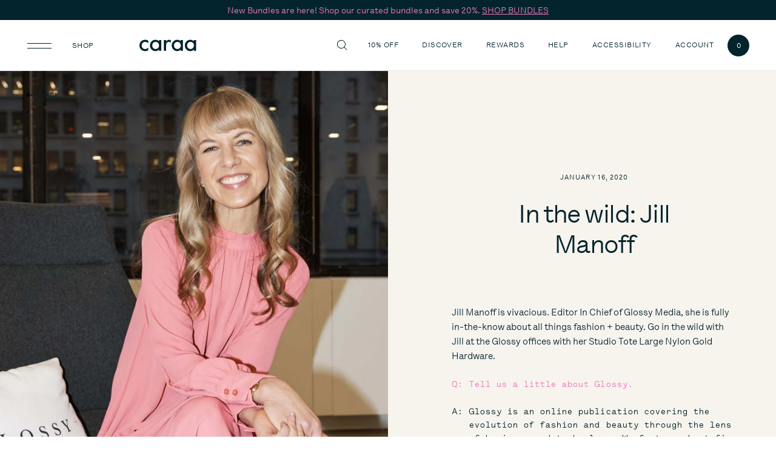

--- FILE ---
content_type: text/html; charset=utf-8
request_url: https://caraa.co/blogs/form-function/in-the-wild-jill-manoff
body_size: 26009
content:
<!doctype html>
<html lang="en">
  <head>
    <meta charset="utf-8">
    <meta http-equiv="X-UA-Compatible" content="IE=edge">
    <meta name="viewport" content="width=device-width,initial-scale=1">
    <meta name="theme-color" content="">
    <link rel="canonical" href="https://caraa.co/blogs/form-function/in-the-wild-jill-manoff">
    <link rel="preconnect" href="https://cdn.shopify.com" crossorigin>
    <style data-shopify>
:root {
  /* Media Queries */
  --mq-desktop: 1280px;
  --mq-hd: 1440px;
  --mq-mobile: 700px;
  --mq-small-mobile: 375px;
  --mq-tablet: 1024px;

  /* Fonts */
  --font-mono: 'LetteraMonoLL', sans-serif;
  --font-sans: 'LetteraTextLL', sans-serif;
  --font-text: 'Unica77LL', sans-serif;
  --font-brand: 'Futura', sans-serif;

  /* Colors */
  --color-beige: #fbfaf7;
  --color-black: #03242d;
  --color-blue: #0171af;
  --color-camel: #ba8c4f;
  --color-chartreuse: #dcd649;
  --color-dark-green: #1d4129;
  --color-desert-storm: #f8f8f6;
  --color-gray: #6a7178;
  --color-gray-ash: #aeb9ba;
  --color-gray-light: #e8e8e8;
  --color-gray-light-border: #e6e6e6;
  --color-gray-light-slate: #7b8f93;
  --color-gray-lighter: #eaeaea;
  --color-gray-lightest: #e2e2e2;
  --color-green: #e6ec09;
  --color-green-neon: #e6ec09;
  --color-highlight: #ee79bc;
  --color-navy: #03242d;
  --color-navy-20: #03242d33;
  --color-navy-30: #03242d4d;
  --color-neon-green: #e6ec09;
  --color-off-white: #f7f4ee;
  --color-off-white-grey: #f5f5f5;
  --color-off-white-light-grey: #f8f8f6;
  --color-orange: #ba8c4f;
  --color-orange-neon: #eb5027;
  --color-pink: #ee79bc;
  --color-red: #eb5027;
  --color-white: #ffffff;
  --color-yellow: #e6ec09;

  /* Base colors */
  --color-text: #03242d;

  /* Border colors */
  --color-border: #e8e8e8;
  --color-border-light: #dddddd;

  /* Status colors */
  --color-accent: var(--color-pink);
  --color-error: #d82c0d;

  /* Color Styles */
  --color-samples: #c28842;
  --color-sport: var(--color-green);

  /* Color Roles */
  --color-bg: var(--color-white);
  --color-form-error: var(--color-pink);

  /* Easings */
  --ease-bounce-in: cubic-bezier(0.165, 0.840, 0.500, 1.200);
  --ease-in-quad: cubic-bezier(0.550, 0.085, 0.680, 0.530);
  --ease-in-quart: cubic-bezier(0.895, 0.030, 0.685, 0.220);
  --ease-out-quad: cubic-bezier(0.390, 0.575, 0.565, 1.000);
  --ease-out-quart: cubic-bezier(0.165, 0.840, 0.440, 1.000);
  --ease-out-quint: cubic-bezier(0.165, 0.84, 0.44, 1);

  /* Settings */
  --header-height: 84px;
  --image-ratio: 1.2;
}
</style>

    <link href="//caraa.co/cdn/shop/t/81/assets/index.css?v=167754839433445419881768205953" rel="stylesheet" type="text/css" media="all" />

    <title>
      In the wild: Jill Manoff
 &ndash; Caraa</title>

    
      <meta name="description" content="Jill Manoff is vivacious. Editor In Chief of Glossy Media, she is fully in-the-know about all things fashion + beauty. Go in the wild with Jill at the Glossy offices with her Apartment Small Vaqueta Black.">
    

    <link rel="icon" type="image/x-icon" href="//caraa.co/cdn/shop/t/81/assets/favicon.ico?v=130184335802731592221759840130" />
<link rel="icon" type="image/png" href="//caraa.co/cdn/shop/t/81/assets/favicon-16x16.png?v=119746072760622872381759840129" sizes="16x16" />
<link rel="icon" type="image/png" href="//caraa.co/cdn/shop/t/81/assets/favicon-32x32.png?v=175434948407668959211759840130" sizes="32x32" />
<link rel="apple-touch-icon" sizes="180x180" href="//caraa.co/cdn/shop/t/81/assets/apple-touch-icon.png?v=54730314038864777591759840129" />
<meta name="apple-mobile-web-app-title" content="Caraa" />
<link rel="manifest" href="//caraa.co/cdn/shop/t/81/assets/site.webmanifest?v=69493324548030083181761918601" />


    <script>window.performance && window.performance.mark && window.performance.mark('shopify.content_for_header.start');</script><meta name="facebook-domain-verification" content="ecgtuimlflju4lc97q2rsar0mryudv">
<meta name="facebook-domain-verification" content="7gt3kq5a3i0ij4v7io3zf4pp0yvlb8">
<meta name="google-site-verification" content="seDCcI35M69pv9NPZDX__K_Fzr-WGz7G4G5GeEVNjn0">
<meta id="shopify-digital-wallet" name="shopify-digital-wallet" content="/19861127/digital_wallets/dialog">
<meta name="shopify-checkout-api-token" content="49c6de3ba2de0d838164dac67c69fc26">
<meta id="in-context-paypal-metadata" data-shop-id="19861127" data-venmo-supported="false" data-environment="production" data-locale="en_US" data-paypal-v4="true" data-currency="USD">
<link rel="alternate" type="application/atom+xml" title="Feed" href="/blogs/form-function.atom" />
<script async="async" src="/checkouts/internal/preloads.js?locale=en-US"></script>
<link rel="preconnect" href="https://shop.app" crossorigin="anonymous">
<script async="async" src="https://shop.app/checkouts/internal/preloads.js?locale=en-US&shop_id=19861127" crossorigin="anonymous"></script>
<script id="apple-pay-shop-capabilities" type="application/json">{"shopId":19861127,"countryCode":"US","currencyCode":"USD","merchantCapabilities":["supports3DS"],"merchantId":"gid:\/\/shopify\/Shop\/19861127","merchantName":"Caraa","requiredBillingContactFields":["postalAddress","email"],"requiredShippingContactFields":["postalAddress","email"],"shippingType":"shipping","supportedNetworks":["visa","masterCard","amex","discover","elo","jcb"],"total":{"type":"pending","label":"Caraa","amount":"1.00"},"shopifyPaymentsEnabled":true,"supportsSubscriptions":true}</script>
<script id="shopify-features" type="application/json">{"accessToken":"49c6de3ba2de0d838164dac67c69fc26","betas":["rich-media-storefront-analytics"],"domain":"caraa.co","predictiveSearch":true,"shopId":19861127,"locale":"en"}</script>
<script>var Shopify = Shopify || {};
Shopify.shop = "caraasport.myshopify.com";
Shopify.locale = "en";
Shopify.currency = {"active":"USD","rate":"1.0"};
Shopify.country = "US";
Shopify.theme = {"name":"Caraa 3.0","id":126403477584,"schema_name":"caraa-theme","schema_version":"2.0.0","theme_store_id":null,"role":"main"};
Shopify.theme.handle = "null";
Shopify.theme.style = {"id":null,"handle":null};
Shopify.cdnHost = "caraa.co/cdn";
Shopify.routes = Shopify.routes || {};
Shopify.routes.root = "/";</script>
<script type="module">!function(o){(o.Shopify=o.Shopify||{}).modules=!0}(window);</script>
<script>!function(o){function n(){var o=[];function n(){o.push(Array.prototype.slice.apply(arguments))}return n.q=o,n}var t=o.Shopify=o.Shopify||{};t.loadFeatures=n(),t.autoloadFeatures=n()}(window);</script>
<script>
  window.ShopifyPay = window.ShopifyPay || {};
  window.ShopifyPay.apiHost = "shop.app\/pay";
  window.ShopifyPay.redirectState = null;
</script>
<script id="shop-js-analytics" type="application/json">{"pageType":"article"}</script>
<script defer="defer" async type="module" src="//caraa.co/cdn/shopifycloud/shop-js/modules/v2/client.init-shop-cart-sync_C5BV16lS.en.esm.js"></script>
<script defer="defer" async type="module" src="//caraa.co/cdn/shopifycloud/shop-js/modules/v2/chunk.common_CygWptCX.esm.js"></script>
<script type="module">
  await import("//caraa.co/cdn/shopifycloud/shop-js/modules/v2/client.init-shop-cart-sync_C5BV16lS.en.esm.js");
await import("//caraa.co/cdn/shopifycloud/shop-js/modules/v2/chunk.common_CygWptCX.esm.js");

  window.Shopify.SignInWithShop?.initShopCartSync?.({"fedCMEnabled":true,"windoidEnabled":true});

</script>
<script>
  window.Shopify = window.Shopify || {};
  if (!window.Shopify.featureAssets) window.Shopify.featureAssets = {};
  window.Shopify.featureAssets['shop-js'] = {"shop-cart-sync":["modules/v2/client.shop-cart-sync_ZFArdW7E.en.esm.js","modules/v2/chunk.common_CygWptCX.esm.js"],"init-fed-cm":["modules/v2/client.init-fed-cm_CmiC4vf6.en.esm.js","modules/v2/chunk.common_CygWptCX.esm.js"],"shop-button":["modules/v2/client.shop-button_tlx5R9nI.en.esm.js","modules/v2/chunk.common_CygWptCX.esm.js"],"shop-cash-offers":["modules/v2/client.shop-cash-offers_DOA2yAJr.en.esm.js","modules/v2/chunk.common_CygWptCX.esm.js","modules/v2/chunk.modal_D71HUcav.esm.js"],"init-windoid":["modules/v2/client.init-windoid_sURxWdc1.en.esm.js","modules/v2/chunk.common_CygWptCX.esm.js"],"shop-toast-manager":["modules/v2/client.shop-toast-manager_ClPi3nE9.en.esm.js","modules/v2/chunk.common_CygWptCX.esm.js"],"init-shop-email-lookup-coordinator":["modules/v2/client.init-shop-email-lookup-coordinator_B8hsDcYM.en.esm.js","modules/v2/chunk.common_CygWptCX.esm.js"],"init-shop-cart-sync":["modules/v2/client.init-shop-cart-sync_C5BV16lS.en.esm.js","modules/v2/chunk.common_CygWptCX.esm.js"],"avatar":["modules/v2/client.avatar_BTnouDA3.en.esm.js"],"pay-button":["modules/v2/client.pay-button_FdsNuTd3.en.esm.js","modules/v2/chunk.common_CygWptCX.esm.js"],"init-customer-accounts":["modules/v2/client.init-customer-accounts_DxDtT_ad.en.esm.js","modules/v2/client.shop-login-button_C5VAVYt1.en.esm.js","modules/v2/chunk.common_CygWptCX.esm.js","modules/v2/chunk.modal_D71HUcav.esm.js"],"init-shop-for-new-customer-accounts":["modules/v2/client.init-shop-for-new-customer-accounts_ChsxoAhi.en.esm.js","modules/v2/client.shop-login-button_C5VAVYt1.en.esm.js","modules/v2/chunk.common_CygWptCX.esm.js","modules/v2/chunk.modal_D71HUcav.esm.js"],"shop-login-button":["modules/v2/client.shop-login-button_C5VAVYt1.en.esm.js","modules/v2/chunk.common_CygWptCX.esm.js","modules/v2/chunk.modal_D71HUcav.esm.js"],"init-customer-accounts-sign-up":["modules/v2/client.init-customer-accounts-sign-up_CPSyQ0Tj.en.esm.js","modules/v2/client.shop-login-button_C5VAVYt1.en.esm.js","modules/v2/chunk.common_CygWptCX.esm.js","modules/v2/chunk.modal_D71HUcav.esm.js"],"shop-follow-button":["modules/v2/client.shop-follow-button_Cva4Ekp9.en.esm.js","modules/v2/chunk.common_CygWptCX.esm.js","modules/v2/chunk.modal_D71HUcav.esm.js"],"checkout-modal":["modules/v2/client.checkout-modal_BPM8l0SH.en.esm.js","modules/v2/chunk.common_CygWptCX.esm.js","modules/v2/chunk.modal_D71HUcav.esm.js"],"lead-capture":["modules/v2/client.lead-capture_Bi8yE_yS.en.esm.js","modules/v2/chunk.common_CygWptCX.esm.js","modules/v2/chunk.modal_D71HUcav.esm.js"],"shop-login":["modules/v2/client.shop-login_D6lNrXab.en.esm.js","modules/v2/chunk.common_CygWptCX.esm.js","modules/v2/chunk.modal_D71HUcav.esm.js"],"payment-terms":["modules/v2/client.payment-terms_CZxnsJam.en.esm.js","modules/v2/chunk.common_CygWptCX.esm.js","modules/v2/chunk.modal_D71HUcav.esm.js"]};
</script>
<script>(function() {
  var isLoaded = false;
  function asyncLoad() {
    if (isLoaded) return;
    isLoaded = true;
    var urls = ["https:\/\/d3hw6dc1ow8pp2.cloudfront.net\/reviewsWidget.min.js?v=6c356b88-9416-4f58-95f8-33fa5eeb97e9\u0026shop=caraasport.myshopify.com","\/\/cdn.shopify.com\/s\/files\/1\/1986\/1127\/t\/29\/assets\/ssw-empty.js?74523\u0026shop=caraasport.myshopify.com","https:\/\/js.smile.io\/v1\/smile-shopify.js?shop=caraasport.myshopify.com","https:\/\/cdn.attn.tv\/caraa\/dtag.js?shop=caraasport.myshopify.com","https:\/\/d38xvr37kwwhcm.cloudfront.net\/js\/grin-sdk.js?shop=caraasport.myshopify.com","https:\/\/ecom-app.rakutenadvertising.io\/rakuten_advertising.js?shop=caraasport.myshopify.com","https:\/\/tag.rmp.rakuten.com\/127052.ct.js?shop=caraasport.myshopify.com"];
    for (var i = 0; i < urls.length; i++) {
      var s = document.createElement('script');
      s.type = 'text/javascript';
      s.async = true;
      s.src = urls[i];
      var x = document.getElementsByTagName('script')[0];
      x.parentNode.insertBefore(s, x);
    }
  };
  if(window.attachEvent) {
    window.attachEvent('onload', asyncLoad);
  } else {
    window.addEventListener('load', asyncLoad, false);
  }
})();</script>
<script id="__st">var __st={"a":19861127,"offset":-18000,"reqid":"261d2dfd-a25f-45f5-b5bb-f530297cd946-1768706697","pageurl":"caraa.co\/blogs\/form-function\/in-the-wild-jill-manoff","s":"articles-384143982672","u":"6c55e3d74f32","p":"article","rtyp":"article","rid":384143982672};</script>
<script>window.ShopifyPaypalV4VisibilityTracking = true;</script>
<script id="captcha-bootstrap">!function(){'use strict';const t='contact',e='account',n='new_comment',o=[[t,t],['blogs',n],['comments',n],[t,'customer']],c=[[e,'customer_login'],[e,'guest_login'],[e,'recover_customer_password'],[e,'create_customer']],r=t=>t.map((([t,e])=>`form[action*='/${t}']:not([data-nocaptcha='true']) input[name='form_type'][value='${e}']`)).join(','),a=t=>()=>t?[...document.querySelectorAll(t)].map((t=>t.form)):[];function s(){const t=[...o],e=r(t);return a(e)}const i='password',u='form_key',d=['recaptcha-v3-token','g-recaptcha-response','h-captcha-response',i],f=()=>{try{return window.sessionStorage}catch{return}},m='__shopify_v',_=t=>t.elements[u];function p(t,e,n=!1){try{const o=window.sessionStorage,c=JSON.parse(o.getItem(e)),{data:r}=function(t){const{data:e,action:n}=t;return t[m]||n?{data:e,action:n}:{data:t,action:n}}(c);for(const[e,n]of Object.entries(r))t.elements[e]&&(t.elements[e].value=n);n&&o.removeItem(e)}catch(o){console.error('form repopulation failed',{error:o})}}const l='form_type',E='cptcha';function T(t){t.dataset[E]=!0}const w=window,h=w.document,L='Shopify',v='ce_forms',y='captcha';let A=!1;((t,e)=>{const n=(g='f06e6c50-85a8-45c8-87d0-21a2b65856fe',I='https://cdn.shopify.com/shopifycloud/storefront-forms-hcaptcha/ce_storefront_forms_captcha_hcaptcha.v1.5.2.iife.js',D={infoText:'Protected by hCaptcha',privacyText:'Privacy',termsText:'Terms'},(t,e,n)=>{const o=w[L][v],c=o.bindForm;if(c)return c(t,g,e,D).then(n);var r;o.q.push([[t,g,e,D],n]),r=I,A||(h.body.append(Object.assign(h.createElement('script'),{id:'captcha-provider',async:!0,src:r})),A=!0)});var g,I,D;w[L]=w[L]||{},w[L][v]=w[L][v]||{},w[L][v].q=[],w[L][y]=w[L][y]||{},w[L][y].protect=function(t,e){n(t,void 0,e),T(t)},Object.freeze(w[L][y]),function(t,e,n,w,h,L){const[v,y,A,g]=function(t,e,n){const i=e?o:[],u=t?c:[],d=[...i,...u],f=r(d),m=r(i),_=r(d.filter((([t,e])=>n.includes(e))));return[a(f),a(m),a(_),s()]}(w,h,L),I=t=>{const e=t.target;return e instanceof HTMLFormElement?e:e&&e.form},D=t=>v().includes(t);t.addEventListener('submit',(t=>{const e=I(t);if(!e)return;const n=D(e)&&!e.dataset.hcaptchaBound&&!e.dataset.recaptchaBound,o=_(e),c=g().includes(e)&&(!o||!o.value);(n||c)&&t.preventDefault(),c&&!n&&(function(t){try{if(!f())return;!function(t){const e=f();if(!e)return;const n=_(t);if(!n)return;const o=n.value;o&&e.removeItem(o)}(t);const e=Array.from(Array(32),(()=>Math.random().toString(36)[2])).join('');!function(t,e){_(t)||t.append(Object.assign(document.createElement('input'),{type:'hidden',name:u})),t.elements[u].value=e}(t,e),function(t,e){const n=f();if(!n)return;const o=[...t.querySelectorAll(`input[type='${i}']`)].map((({name:t})=>t)),c=[...d,...o],r={};for(const[a,s]of new FormData(t).entries())c.includes(a)||(r[a]=s);n.setItem(e,JSON.stringify({[m]:1,action:t.action,data:r}))}(t,e)}catch(e){console.error('failed to persist form',e)}}(e),e.submit())}));const S=(t,e)=>{t&&!t.dataset[E]&&(n(t,e.some((e=>e===t))),T(t))};for(const o of['focusin','change'])t.addEventListener(o,(t=>{const e=I(t);D(e)&&S(e,y())}));const B=e.get('form_key'),M=e.get(l),P=B&&M;t.addEventListener('DOMContentLoaded',(()=>{const t=y();if(P)for(const e of t)e.elements[l].value===M&&p(e,B);[...new Set([...A(),...v().filter((t=>'true'===t.dataset.shopifyCaptcha))])].forEach((e=>S(e,t)))}))}(h,new URLSearchParams(w.location.search),n,t,e,['guest_login'])})(!0,!0)}();</script>
<script integrity="sha256-4kQ18oKyAcykRKYeNunJcIwy7WH5gtpwJnB7kiuLZ1E=" data-source-attribution="shopify.loadfeatures" defer="defer" src="//caraa.co/cdn/shopifycloud/storefront/assets/storefront/load_feature-a0a9edcb.js" crossorigin="anonymous"></script>
<script crossorigin="anonymous" defer="defer" src="//caraa.co/cdn/shopifycloud/storefront/assets/shopify_pay/storefront-65b4c6d7.js?v=20250812"></script>
<script data-source-attribution="shopify.dynamic_checkout.dynamic.init">var Shopify=Shopify||{};Shopify.PaymentButton=Shopify.PaymentButton||{isStorefrontPortableWallets:!0,init:function(){window.Shopify.PaymentButton.init=function(){};var t=document.createElement("script");t.src="https://caraa.co/cdn/shopifycloud/portable-wallets/latest/portable-wallets.en.js",t.type="module",document.head.appendChild(t)}};
</script>
<script data-source-attribution="shopify.dynamic_checkout.buyer_consent">
  function portableWalletsHideBuyerConsent(e){var t=document.getElementById("shopify-buyer-consent"),n=document.getElementById("shopify-subscription-policy-button");t&&n&&(t.classList.add("hidden"),t.setAttribute("aria-hidden","true"),n.removeEventListener("click",e))}function portableWalletsShowBuyerConsent(e){var t=document.getElementById("shopify-buyer-consent"),n=document.getElementById("shopify-subscription-policy-button");t&&n&&(t.classList.remove("hidden"),t.removeAttribute("aria-hidden"),n.addEventListener("click",e))}window.Shopify?.PaymentButton&&(window.Shopify.PaymentButton.hideBuyerConsent=portableWalletsHideBuyerConsent,window.Shopify.PaymentButton.showBuyerConsent=portableWalletsShowBuyerConsent);
</script>
<script data-source-attribution="shopify.dynamic_checkout.cart.bootstrap">document.addEventListener("DOMContentLoaded",(function(){function t(){return document.querySelector("shopify-accelerated-checkout-cart, shopify-accelerated-checkout")}if(t())Shopify.PaymentButton.init();else{new MutationObserver((function(e,n){t()&&(Shopify.PaymentButton.init(),n.disconnect())})).observe(document.body,{childList:!0,subtree:!0})}}));
</script>
<link id="shopify-accelerated-checkout-styles" rel="stylesheet" media="screen" href="https://caraa.co/cdn/shopifycloud/portable-wallets/latest/accelerated-checkout-backwards-compat.css" crossorigin="anonymous">
<style id="shopify-accelerated-checkout-cart">
        #shopify-buyer-consent {
  margin-top: 1em;
  display: inline-block;
  width: 100%;
}

#shopify-buyer-consent.hidden {
  display: none;
}

#shopify-subscription-policy-button {
  background: none;
  border: none;
  padding: 0;
  text-decoration: underline;
  font-size: inherit;
  cursor: pointer;
}

#shopify-subscription-policy-button::before {
  box-shadow: none;
}

      </style>

<script>window.performance && window.performance.mark && window.performance.mark('shopify.content_for_header.end');</script>

    <script>
    if (window.Shopify && window.Shopify.designMode) {
      document.documentElement.classList.add('shopify-design-mode');
    }
    </script>
  <!-- BEGIN app block: shopify://apps/checkmate/blocks/checked_network/697a3444-1374-4f13-ba8c-ec03db25ebf0 -->
  

  <script
    src='https://caraasport.myshopify.com/apps/cm/v1/load?source=embed'
    async
  ></script>



<!-- END app block --><!-- BEGIN app block: shopify://apps/attentive/blocks/attn-tag/8df62c72-8fe4-407e-a5b3-72132be30a0d --><script type="text/javascript" src="https://cdn.attn.tv/caraa/dtag.js?source=app-embed" defer="defer"></script>


<!-- END app block --><!-- BEGIN app block: shopify://apps/okendo/blocks/theme-settings/bb689e69-ea70-4661-8fb7-ad24a2e23c29 --><!-- BEGIN app snippet: header-metafields -->









    <link href="https://d3hw6dc1ow8pp2.cloudfront.net/styles/main.min.css" rel="stylesheet" type="text/css">
<style type="text/css">
.okeReviews .okeReviews-reviewsWidget-header-controls-writeReview {
        display: inline-block;
    }
    .okeReviews .okeReviews-reviewsWidget.is-okeReviews-empty {
        display: block;
    }
.okeReviews.okeReviews--theme .okeReviews-badge--rating {
        background-color: #E2C8C5;
    }
    .okeReviews.okeReviews--theme .okeReviews-starRating-indicator-layer--foreground {
        background-image: url('data:image/svg+xml;charset=UTF-8, %3Csvg%20width%3D%2280%22%20height%3D%2214%22%20viewBox%3D%220%200%2080%2014%22%20xmlns%3D%22http%3A%2F%2Fwww.w3.org%2F2000%2Fsvg%22%3E%3Cg%20fill%3D%22%23E2C8C5%22%20fill-rule%3D%22evenodd%22%3E%3Cpath%20d%3D%22M71.996%2011.368l-3.94%202.42c-.474.292-.756.096-.628-.443l1.074-4.53-3.507-3.022c-.422-.363-.324-.693.24-.74l4.602-.37%201.778-4.3c.21-.51.55-.512.762%200l1.78%204.3%204.602.37c.552.046.666.37.237.74l-3.507%203.02%201.075%204.532c.127.536-.147.74-.628.444l-3.94-2.422zM55.996%2011.368l-3.94%202.42c-.474.292-.756.096-.628-.443l1.074-4.53-3.507-3.022c-.422-.363-.324-.693.24-.74l4.602-.37%201.778-4.3c.21-.51.55-.512.762%200l1.78%204.3%204.602.37c.552.046.666.37.237.74l-3.507%203.02%201.075%204.532c.127.536-.147.74-.628.444l-3.94-2.422zM40.123%2011.368l-3.94%202.42c-.475.292-.756.096-.63-.443l1.076-4.53-3.508-3.022c-.422-.363-.324-.693.24-.74l4.602-.37%201.778-4.3c.21-.51.55-.512.762%200l1.778%204.3%204.603.37c.554.046.667.37.24.74l-3.508%203.02%201.075%204.532c.127.536-.147.74-.628.444l-3.94-2.422zM24.076%2011.368l-3.94%202.42c-.475.292-.757.096-.63-.443l1.076-4.53-3.507-3.022c-.422-.363-.324-.693.238-.74l4.603-.37%201.78-4.3c.21-.51.55-.512.76%200l1.78%204.3%204.602.37c.554.046.667.37.24.74l-3.508%203.02%201.074%204.532c.127.536-.146.74-.628.444l-3.94-2.422zM8.123%2011.368l-3.94%202.42c-.475.292-.756.096-.63-.443l1.076-4.53L1.12%205.792c-.422-.363-.324-.693.24-.74l4.602-.37%201.778-4.3c.21-.51.55-.512.762%200l1.778%204.3%204.603.37c.554.046.667.37.24.74l-3.508%203.02%201.075%204.532c.127.536-.147.74-.628.444l-3.94-2.422z%22%2F%3E%3C%2Fg%3E%3C%2Fsvg%3E');
    }
.okeReviews.okeReviews--theme .okeReviews-badge--recommended {
        background-color: #000000;
    }
    .okeReviews.okeReviews--theme .okeReviews-review-recommendation--yes::before {
        color: #000000;
    }
    .okeReviews.okeReviews--theme .okeReviews-review-reviewer-profile-status--verified {
        color: #000000;
    }
</style>
<script type="application/json" id="oke-reviews-settings">
{"analyticsSettings":{"isWidgetOnScreenTrackingEnabled":false,"provider":"gtm"},"disableInitialReviewsFetchOnProducts":false,"initialReviewDisplayCount":5,"locale":"en","localeAndVariant":{"code":"en"},"omitMicrodata":true,"reviewSortOrder":"date","subscriberId":"78a26228-5fb7-4edf-83dd-504df2fd245c","widgetTemplateId":"default","starRatingColor":"#FFCF2A","recorderPlus":true,"recorderQandaPlus":true}
</script>

    













<!-- END app snippet -->

<!-- BEGIN app snippet: widget-plus-initialisation-script -->




<!-- END app snippet -->


<!-- END app block --><!-- BEGIN app block: shopify://apps/triplewhale/blocks/triple_pixel_snippet/483d496b-3f1a-4609-aea7-8eee3b6b7a2a --><link rel='preconnect dns-prefetch' href='https://api.config-security.com/' crossorigin />
<link rel='preconnect dns-prefetch' href='https://conf.config-security.com/' crossorigin />
<script>
/* >> TriplePixel :: start*/
window.TriplePixelData={TripleName:"caraasport.myshopify.com",ver:"2.16",plat:"SHOPIFY",isHeadless:false,src:'SHOPIFY_EXT',product:{id:"",name:``,price:"",variant:""},search:"",collection:"",cart:"",template:"article",curr:"USD" || "USD"},function(W,H,A,L,E,_,B,N){function O(U,T,P,H,R){void 0===R&&(R=!1),H=new XMLHttpRequest,P?(H.open("POST",U,!0),H.setRequestHeader("Content-Type","text/plain")):H.open("GET",U,!0),H.send(JSON.stringify(P||{})),H.onreadystatechange=function(){4===H.readyState&&200===H.status?(R=H.responseText,U.includes("/first")?eval(R):P||(N[B]=R)):(299<H.status||H.status<200)&&T&&!R&&(R=!0,O(U,T-1,P))}}if(N=window,!N[H+"sn"]){N[H+"sn"]=1,L=function(){return Date.now().toString(36)+"_"+Math.random().toString(36)};try{A.setItem(H,1+(0|A.getItem(H)||0)),(E=JSON.parse(A.getItem(H+"U")||"[]")).push({u:location.href,r:document.referrer,t:Date.now(),id:L()}),A.setItem(H+"U",JSON.stringify(E))}catch(e){}var i,m,p;A.getItem('"!nC`')||(_=A,A=N,A[H]||(E=A[H]=function(t,e,i){return void 0===i&&(i=[]),"State"==t?E.s:(W=L(),(E._q=E._q||[]).push([W,t,e].concat(i)),W)},E.s="Installed",E._q=[],E.ch=W,B="configSecurityConfModel",N[B]=1,O("https://conf.config-security.com/model",5),i=L(),m=A[atob("c2NyZWVu")],_.setItem("di_pmt_wt",i),p={id:i,action:"profile",avatar:_.getItem("auth-security_rand_salt_"),time:m[atob("d2lkdGg=")]+":"+m[atob("aGVpZ2h0")],host:A.TriplePixelData.TripleName,plat:A.TriplePixelData.plat,url:window.location.href.slice(0,500),ref:document.referrer,ver:A.TriplePixelData.ver},O("https://api.config-security.com/event",5,p),O("https://api.config-security.com/first?host=".concat(p.host,"&plat=").concat(p.plat),5)))}}("","TriplePixel",localStorage);
/* << TriplePixel :: end*/
</script>



<!-- END app block --><!-- BEGIN app block: shopify://apps/klaviyo-email-marketing-sms/blocks/klaviyo-onsite-embed/2632fe16-c075-4321-a88b-50b567f42507 -->












  <script async src="https://static.klaviyo.com/onsite/js/KgpdTJ/klaviyo.js?company_id=KgpdTJ"></script>
  <script>!function(){if(!window.klaviyo){window._klOnsite=window._klOnsite||[];try{window.klaviyo=new Proxy({},{get:function(n,i){return"push"===i?function(){var n;(n=window._klOnsite).push.apply(n,arguments)}:function(){for(var n=arguments.length,o=new Array(n),w=0;w<n;w++)o[w]=arguments[w];var t="function"==typeof o[o.length-1]?o.pop():void 0,e=new Promise((function(n){window._klOnsite.push([i].concat(o,[function(i){t&&t(i),n(i)}]))}));return e}}})}catch(n){window.klaviyo=window.klaviyo||[],window.klaviyo.push=function(){var n;(n=window._klOnsite).push.apply(n,arguments)}}}}();</script>

  




  <script>
    window.klaviyoReviewsProductDesignMode = false
  </script>







<!-- END app block --><script src="https://cdn.shopify.com/extensions/019bbea2-2c95-7916-8bba-1dc7b2fb9dfe/loop-returns-339/assets/onstore-block.js" type="text/javascript" defer="defer"></script>
<link href="https://cdn.shopify.com/extensions/019bbea2-2c95-7916-8bba-1dc7b2fb9dfe/loop-returns-339/assets/onstore-block.css" rel="stylesheet" type="text/css" media="all">
<script src="https://cdn.shopify.com/extensions/019bc7e9-d98c-71e0-bb25-69de9349bf29/smile-io-266/assets/smile-loader.js" type="text/javascript" defer="defer"></script>
<script src="https://cdn.shopify.com/extensions/0199755e-0e31-7942-8a35-24fdceb4a9ca/criteo-event-tracking-34/assets/index.js" type="text/javascript" defer="defer"></script>
<meta property="og:image" content="https://cdn.shopify.com/s/files/1/1986/1127/articles/ITW_-_JM1.jpg?v=1759749304" />
<meta property="og:image:secure_url" content="https://cdn.shopify.com/s/files/1/1986/1127/articles/ITW_-_JM1.jpg?v=1759749304" />
<meta property="og:image:width" content="1500" />
<meta property="og:image:height" content="1640" />
<meta property="og:image:alt" content="In the wild: Jill Manoff" />
<link href="https://monorail-edge.shopifysvc.com" rel="dns-prefetch">
<script>(function(){if ("sendBeacon" in navigator && "performance" in window) {try {var session_token_from_headers = performance.getEntriesByType('navigation')[0].serverTiming.find(x => x.name == '_s').description;} catch {var session_token_from_headers = undefined;}var session_cookie_matches = document.cookie.match(/_shopify_s=([^;]*)/);var session_token_from_cookie = session_cookie_matches && session_cookie_matches.length === 2 ? session_cookie_matches[1] : "";var session_token = session_token_from_headers || session_token_from_cookie || "";function handle_abandonment_event(e) {var entries = performance.getEntries().filter(function(entry) {return /monorail-edge.shopifysvc.com/.test(entry.name);});if (!window.abandonment_tracked && entries.length === 0) {window.abandonment_tracked = true;var currentMs = Date.now();var navigation_start = performance.timing.navigationStart;var payload = {shop_id: 19861127,url: window.location.href,navigation_start,duration: currentMs - navigation_start,session_token,page_type: "article"};window.navigator.sendBeacon("https://monorail-edge.shopifysvc.com/v1/produce", JSON.stringify({schema_id: "online_store_buyer_site_abandonment/1.1",payload: payload,metadata: {event_created_at_ms: currentMs,event_sent_at_ms: currentMs}}));}}window.addEventListener('pagehide', handle_abandonment_event);}}());</script>
<script id="web-pixels-manager-setup">(function e(e,d,r,n,o){if(void 0===o&&(o={}),!Boolean(null===(a=null===(i=window.Shopify)||void 0===i?void 0:i.analytics)||void 0===a?void 0:a.replayQueue)){var i,a;window.Shopify=window.Shopify||{};var t=window.Shopify;t.analytics=t.analytics||{};var s=t.analytics;s.replayQueue=[],s.publish=function(e,d,r){return s.replayQueue.push([e,d,r]),!0};try{self.performance.mark("wpm:start")}catch(e){}var l=function(){var e={modern:/Edge?\/(1{2}[4-9]|1[2-9]\d|[2-9]\d{2}|\d{4,})\.\d+(\.\d+|)|Firefox\/(1{2}[4-9]|1[2-9]\d|[2-9]\d{2}|\d{4,})\.\d+(\.\d+|)|Chrom(ium|e)\/(9{2}|\d{3,})\.\d+(\.\d+|)|(Maci|X1{2}).+ Version\/(15\.\d+|(1[6-9]|[2-9]\d|\d{3,})\.\d+)([,.]\d+|)( \(\w+\)|)( Mobile\/\w+|) Safari\/|Chrome.+OPR\/(9{2}|\d{3,})\.\d+\.\d+|(CPU[ +]OS|iPhone[ +]OS|CPU[ +]iPhone|CPU IPhone OS|CPU iPad OS)[ +]+(15[._]\d+|(1[6-9]|[2-9]\d|\d{3,})[._]\d+)([._]\d+|)|Android:?[ /-](13[3-9]|1[4-9]\d|[2-9]\d{2}|\d{4,})(\.\d+|)(\.\d+|)|Android.+Firefox\/(13[5-9]|1[4-9]\d|[2-9]\d{2}|\d{4,})\.\d+(\.\d+|)|Android.+Chrom(ium|e)\/(13[3-9]|1[4-9]\d|[2-9]\d{2}|\d{4,})\.\d+(\.\d+|)|SamsungBrowser\/([2-9]\d|\d{3,})\.\d+/,legacy:/Edge?\/(1[6-9]|[2-9]\d|\d{3,})\.\d+(\.\d+|)|Firefox\/(5[4-9]|[6-9]\d|\d{3,})\.\d+(\.\d+|)|Chrom(ium|e)\/(5[1-9]|[6-9]\d|\d{3,})\.\d+(\.\d+|)([\d.]+$|.*Safari\/(?![\d.]+ Edge\/[\d.]+$))|(Maci|X1{2}).+ Version\/(10\.\d+|(1[1-9]|[2-9]\d|\d{3,})\.\d+)([,.]\d+|)( \(\w+\)|)( Mobile\/\w+|) Safari\/|Chrome.+OPR\/(3[89]|[4-9]\d|\d{3,})\.\d+\.\d+|(CPU[ +]OS|iPhone[ +]OS|CPU[ +]iPhone|CPU IPhone OS|CPU iPad OS)[ +]+(10[._]\d+|(1[1-9]|[2-9]\d|\d{3,})[._]\d+)([._]\d+|)|Android:?[ /-](13[3-9]|1[4-9]\d|[2-9]\d{2}|\d{4,})(\.\d+|)(\.\d+|)|Mobile Safari.+OPR\/([89]\d|\d{3,})\.\d+\.\d+|Android.+Firefox\/(13[5-9]|1[4-9]\d|[2-9]\d{2}|\d{4,})\.\d+(\.\d+|)|Android.+Chrom(ium|e)\/(13[3-9]|1[4-9]\d|[2-9]\d{2}|\d{4,})\.\d+(\.\d+|)|Android.+(UC? ?Browser|UCWEB|U3)[ /]?(15\.([5-9]|\d{2,})|(1[6-9]|[2-9]\d|\d{3,})\.\d+)\.\d+|SamsungBrowser\/(5\.\d+|([6-9]|\d{2,})\.\d+)|Android.+MQ{2}Browser\/(14(\.(9|\d{2,})|)|(1[5-9]|[2-9]\d|\d{3,})(\.\d+|))(\.\d+|)|K[Aa][Ii]OS\/(3\.\d+|([4-9]|\d{2,})\.\d+)(\.\d+|)/},d=e.modern,r=e.legacy,n=navigator.userAgent;return n.match(d)?"modern":n.match(r)?"legacy":"unknown"}(),u="modern"===l?"modern":"legacy",c=(null!=n?n:{modern:"",legacy:""})[u],f=function(e){return[e.baseUrl,"/wpm","/b",e.hashVersion,"modern"===e.buildTarget?"m":"l",".js"].join("")}({baseUrl:d,hashVersion:r,buildTarget:u}),m=function(e){var d=e.version,r=e.bundleTarget,n=e.surface,o=e.pageUrl,i=e.monorailEndpoint;return{emit:function(e){var a=e.status,t=e.errorMsg,s=(new Date).getTime(),l=JSON.stringify({metadata:{event_sent_at_ms:s},events:[{schema_id:"web_pixels_manager_load/3.1",payload:{version:d,bundle_target:r,page_url:o,status:a,surface:n,error_msg:t},metadata:{event_created_at_ms:s}}]});if(!i)return console&&console.warn&&console.warn("[Web Pixels Manager] No Monorail endpoint provided, skipping logging."),!1;try{return self.navigator.sendBeacon.bind(self.navigator)(i,l)}catch(e){}var u=new XMLHttpRequest;try{return u.open("POST",i,!0),u.setRequestHeader("Content-Type","text/plain"),u.send(l),!0}catch(e){return console&&console.warn&&console.warn("[Web Pixels Manager] Got an unhandled error while logging to Monorail."),!1}}}}({version:r,bundleTarget:l,surface:e.surface,pageUrl:self.location.href,monorailEndpoint:e.monorailEndpoint});try{o.browserTarget=l,function(e){var d=e.src,r=e.async,n=void 0===r||r,o=e.onload,i=e.onerror,a=e.sri,t=e.scriptDataAttributes,s=void 0===t?{}:t,l=document.createElement("script"),u=document.querySelector("head"),c=document.querySelector("body");if(l.async=n,l.src=d,a&&(l.integrity=a,l.crossOrigin="anonymous"),s)for(var f in s)if(Object.prototype.hasOwnProperty.call(s,f))try{l.dataset[f]=s[f]}catch(e){}if(o&&l.addEventListener("load",o),i&&l.addEventListener("error",i),u)u.appendChild(l);else{if(!c)throw new Error("Did not find a head or body element to append the script");c.appendChild(l)}}({src:f,async:!0,onload:function(){if(!function(){var e,d;return Boolean(null===(d=null===(e=window.Shopify)||void 0===e?void 0:e.analytics)||void 0===d?void 0:d.initialized)}()){var d=window.webPixelsManager.init(e)||void 0;if(d){var r=window.Shopify.analytics;r.replayQueue.forEach((function(e){var r=e[0],n=e[1],o=e[2];d.publishCustomEvent(r,n,o)})),r.replayQueue=[],r.publish=d.publishCustomEvent,r.visitor=d.visitor,r.initialized=!0}}},onerror:function(){return m.emit({status:"failed",errorMsg:"".concat(f," has failed to load")})},sri:function(e){var d=/^sha384-[A-Za-z0-9+/=]+$/;return"string"==typeof e&&d.test(e)}(c)?c:"",scriptDataAttributes:o}),m.emit({status:"loading"})}catch(e){m.emit({status:"failed",errorMsg:(null==e?void 0:e.message)||"Unknown error"})}}})({shopId: 19861127,storefrontBaseUrl: "https://caraa.co",extensionsBaseUrl: "https://extensions.shopifycdn.com/cdn/shopifycloud/web-pixels-manager",monorailEndpoint: "https://monorail-edge.shopifysvc.com/unstable/produce_batch",surface: "storefront-renderer",enabledBetaFlags: ["2dca8a86"],webPixelsConfigList: [{"id":"774832208","configuration":"{\"shopId\":\"caraasport.myshopify.com\"}","eventPayloadVersion":"v1","runtimeContext":"STRICT","scriptVersion":"c1fe7b63a0f7ad457a091a5f1865fa90","type":"APP","apiClientId":2753413,"privacyPurposes":["ANALYTICS","MARKETING","SALE_OF_DATA"],"dataSharingAdjustments":{"protectedCustomerApprovalScopes":["read_customer_address","read_customer_email","read_customer_name","read_customer_personal_data","read_customer_phone"]}},{"id":"749797456","configuration":"{\"accountID\":\"KgpdTJ\",\"webPixelConfig\":\"eyJlbmFibGVBZGRlZFRvQ2FydEV2ZW50cyI6IHRydWV9\"}","eventPayloadVersion":"v1","runtimeContext":"STRICT","scriptVersion":"524f6c1ee37bacdca7657a665bdca589","type":"APP","apiClientId":123074,"privacyPurposes":["ANALYTICS","MARKETING"],"dataSharingAdjustments":{"protectedCustomerApprovalScopes":["read_customer_address","read_customer_email","read_customer_name","read_customer_personal_data","read_customer_phone"]}},{"id":"709689424","configuration":"{ \"accountId\": \"caraasport.myshopify.com\" }","eventPayloadVersion":"v1","runtimeContext":"STRICT","scriptVersion":"17988696d30f1e2ec3e2160b46357919","type":"APP","apiClientId":94099111937,"privacyPurposes":["ANALYTICS","MARKETING"],"dataSharingAdjustments":{"protectedCustomerApprovalScopes":["read_customer_address","read_customer_email","read_customer_name","read_customer_personal_data","read_customer_phone"]}},{"id":"678625360","configuration":"{\"pixel_id\":\"1132811790070522\",\"pixel_type\":\"facebook_pixel\"}","eventPayloadVersion":"v1","runtimeContext":"OPEN","scriptVersion":"ca16bc87fe92b6042fbaa3acc2fbdaa6","type":"APP","apiClientId":2329312,"privacyPurposes":["ANALYTICS","MARKETING","SALE_OF_DATA"],"dataSharingAdjustments":{"protectedCustomerApprovalScopes":["read_customer_address","read_customer_email","read_customer_name","read_customer_personal_data","read_customer_phone"]}},{"id":"610566224","configuration":"{\"config\":\"{\\\"google_tag_ids\\\":[\\\"G-X7KMVL38T6\\\",\\\"AW-977585379\\\",\\\"GT-PZX8Z888\\\"],\\\"target_country\\\":\\\"ZZ\\\",\\\"gtag_events\\\":[{\\\"type\\\":\\\"begin_checkout\\\",\\\"action_label\\\":[\\\"G-X7KMVL38T6\\\",\\\"AW-977585379\\\/JktuCOrS2pMbEOOJk9ID\\\"]},{\\\"type\\\":\\\"search\\\",\\\"action_label\\\":[\\\"G-X7KMVL38T6\\\",\\\"AW-977585379\\\/eqHWCPbS2pMbEOOJk9ID\\\"]},{\\\"type\\\":\\\"view_item\\\",\\\"action_label\\\":[\\\"G-X7KMVL38T6\\\",\\\"AW-977585379\\\/EDUWCPPS2pMbEOOJk9ID\\\",\\\"MC-K9640DN8P2\\\"]},{\\\"type\\\":\\\"purchase\\\",\\\"action_label\\\":[\\\"G-X7KMVL38T6\\\",\\\"AW-977585379\\\/mBmNCO_R2pMbEOOJk9ID\\\",\\\"MC-K9640DN8P2\\\"]},{\\\"type\\\":\\\"page_view\\\",\\\"action_label\\\":[\\\"G-X7KMVL38T6\\\",\\\"AW-977585379\\\/FfRwCPDS2pMbEOOJk9ID\\\",\\\"MC-K9640DN8P2\\\"]},{\\\"type\\\":\\\"add_payment_info\\\",\\\"action_label\\\":[\\\"G-X7KMVL38T6\\\",\\\"AW-977585379\\\/cBJuCPnS2pMbEOOJk9ID\\\"]},{\\\"type\\\":\\\"add_to_cart\\\",\\\"action_label\\\":[\\\"G-X7KMVL38T6\\\",\\\"AW-977585379\\\/4TtiCO3S2pMbEOOJk9ID\\\"]}],\\\"enable_monitoring_mode\\\":false}\"}","eventPayloadVersion":"v1","runtimeContext":"OPEN","scriptVersion":"b2a88bafab3e21179ed38636efcd8a93","type":"APP","apiClientId":1780363,"privacyPurposes":[],"dataSharingAdjustments":{"protectedCustomerApprovalScopes":["read_customer_address","read_customer_email","read_customer_name","read_customer_personal_data","read_customer_phone"]}},{"id":"556400720","configuration":"{\"accountID\":\"f88ea528-62e8-4092-83c7-85f142a32ba9\"}","eventPayloadVersion":"v1","runtimeContext":"STRICT","scriptVersion":"b3e46826d490c05e5de05022297fd24a","type":"APP","apiClientId":2376822,"privacyPurposes":["ANALYTICS","MARKETING","SALE_OF_DATA"],"dataSharingAdjustments":{"protectedCustomerApprovalScopes":["read_customer_personal_data"]}},{"id":"413565008","configuration":"{\"loggingEnabled\":\"true\",\"serverPixelEnabled\":\"true\",\"useShopifyItemLevelTax\":\"false\",\"ranMid\":\"53676\"}","eventPayloadVersion":"v1","runtimeContext":"STRICT","scriptVersion":"43f728f1c6f64271197c39a6cabd2211","type":"APP","apiClientId":2531653,"privacyPurposes":["ANALYTICS"],"dataSharingAdjustments":{"protectedCustomerApprovalScopes":["read_customer_address","read_customer_personal_data"]}},{"id":"149553232","configuration":"{\"partnerId\": \"109322\", \"environment\": \"prod\", \"countryCode\": \"US\", \"logLevel\": \"none\"}","eventPayloadVersion":"v1","runtimeContext":"STRICT","scriptVersion":"3add57fd2056b63da5cf857b4ed8b1f3","type":"APP","apiClientId":5829751,"privacyPurposes":["ANALYTICS","MARKETING","SALE_OF_DATA"],"dataSharingAdjustments":{"protectedCustomerApprovalScopes":[]}},{"id":"50823248","configuration":"{\"tagID\":\"2614080486063\"}","eventPayloadVersion":"v1","runtimeContext":"STRICT","scriptVersion":"18031546ee651571ed29edbe71a3550b","type":"APP","apiClientId":3009811,"privacyPurposes":["ANALYTICS","MARKETING","SALE_OF_DATA"],"dataSharingAdjustments":{"protectedCustomerApprovalScopes":["read_customer_address","read_customer_email","read_customer_name","read_customer_personal_data","read_customer_phone"]}},{"id":"29360208","eventPayloadVersion":"1","runtimeContext":"LAX","scriptVersion":"1","type":"CUSTOM","privacyPurposes":["ANALYTICS","MARKETING"],"name":"Upsellit Pixel"},{"id":"shopify-app-pixel","configuration":"{}","eventPayloadVersion":"v1","runtimeContext":"STRICT","scriptVersion":"0450","apiClientId":"shopify-pixel","type":"APP","privacyPurposes":["ANALYTICS","MARKETING"]},{"id":"shopify-custom-pixel","eventPayloadVersion":"v1","runtimeContext":"LAX","scriptVersion":"0450","apiClientId":"shopify-pixel","type":"CUSTOM","privacyPurposes":["ANALYTICS","MARKETING"]}],isMerchantRequest: false,initData: {"shop":{"name":"Caraa","paymentSettings":{"currencyCode":"USD"},"myshopifyDomain":"caraasport.myshopify.com","countryCode":"US","storefrontUrl":"https:\/\/caraa.co"},"customer":null,"cart":null,"checkout":null,"productVariants":[],"purchasingCompany":null},},"https://caraa.co/cdn","fcfee988w5aeb613cpc8e4bc33m6693e112",{"modern":"","legacy":""},{"shopId":"19861127","storefrontBaseUrl":"https:\/\/caraa.co","extensionBaseUrl":"https:\/\/extensions.shopifycdn.com\/cdn\/shopifycloud\/web-pixels-manager","surface":"storefront-renderer","enabledBetaFlags":"[\"2dca8a86\"]","isMerchantRequest":"false","hashVersion":"fcfee988w5aeb613cpc8e4bc33m6693e112","publish":"custom","events":"[[\"page_viewed\",{}]]"});</script><script>
  window.ShopifyAnalytics = window.ShopifyAnalytics || {};
  window.ShopifyAnalytics.meta = window.ShopifyAnalytics.meta || {};
  window.ShopifyAnalytics.meta.currency = 'USD';
  var meta = {"page":{"pageType":"article","resourceType":"article","resourceId":384143982672,"requestId":"261d2dfd-a25f-45f5-b5bb-f530297cd946-1768706697"}};
  for (var attr in meta) {
    window.ShopifyAnalytics.meta[attr] = meta[attr];
  }
</script>
<script class="analytics">
  (function () {
    var customDocumentWrite = function(content) {
      var jquery = null;

      if (window.jQuery) {
        jquery = window.jQuery;
      } else if (window.Checkout && window.Checkout.$) {
        jquery = window.Checkout.$;
      }

      if (jquery) {
        jquery('body').append(content);
      }
    };

    var hasLoggedConversion = function(token) {
      if (token) {
        return document.cookie.indexOf('loggedConversion=' + token) !== -1;
      }
      return false;
    }

    var setCookieIfConversion = function(token) {
      if (token) {
        var twoMonthsFromNow = new Date(Date.now());
        twoMonthsFromNow.setMonth(twoMonthsFromNow.getMonth() + 2);

        document.cookie = 'loggedConversion=' + token + '; expires=' + twoMonthsFromNow;
      }
    }

    var trekkie = window.ShopifyAnalytics.lib = window.trekkie = window.trekkie || [];
    if (trekkie.integrations) {
      return;
    }
    trekkie.methods = [
      'identify',
      'page',
      'ready',
      'track',
      'trackForm',
      'trackLink'
    ];
    trekkie.factory = function(method) {
      return function() {
        var args = Array.prototype.slice.call(arguments);
        args.unshift(method);
        trekkie.push(args);
        return trekkie;
      };
    };
    for (var i = 0; i < trekkie.methods.length; i++) {
      var key = trekkie.methods[i];
      trekkie[key] = trekkie.factory(key);
    }
    trekkie.load = function(config) {
      trekkie.config = config || {};
      trekkie.config.initialDocumentCookie = document.cookie;
      var first = document.getElementsByTagName('script')[0];
      var script = document.createElement('script');
      script.type = 'text/javascript';
      script.onerror = function(e) {
        var scriptFallback = document.createElement('script');
        scriptFallback.type = 'text/javascript';
        scriptFallback.onerror = function(error) {
                var Monorail = {
      produce: function produce(monorailDomain, schemaId, payload) {
        var currentMs = new Date().getTime();
        var event = {
          schema_id: schemaId,
          payload: payload,
          metadata: {
            event_created_at_ms: currentMs,
            event_sent_at_ms: currentMs
          }
        };
        return Monorail.sendRequest("https://" + monorailDomain + "/v1/produce", JSON.stringify(event));
      },
      sendRequest: function sendRequest(endpointUrl, payload) {
        // Try the sendBeacon API
        if (window && window.navigator && typeof window.navigator.sendBeacon === 'function' && typeof window.Blob === 'function' && !Monorail.isIos12()) {
          var blobData = new window.Blob([payload], {
            type: 'text/plain'
          });

          if (window.navigator.sendBeacon(endpointUrl, blobData)) {
            return true;
          } // sendBeacon was not successful

        } // XHR beacon

        var xhr = new XMLHttpRequest();

        try {
          xhr.open('POST', endpointUrl);
          xhr.setRequestHeader('Content-Type', 'text/plain');
          xhr.send(payload);
        } catch (e) {
          console.log(e);
        }

        return false;
      },
      isIos12: function isIos12() {
        return window.navigator.userAgent.lastIndexOf('iPhone; CPU iPhone OS 12_') !== -1 || window.navigator.userAgent.lastIndexOf('iPad; CPU OS 12_') !== -1;
      }
    };
    Monorail.produce('monorail-edge.shopifysvc.com',
      'trekkie_storefront_load_errors/1.1',
      {shop_id: 19861127,
      theme_id: 126403477584,
      app_name: "storefront",
      context_url: window.location.href,
      source_url: "//caraa.co/cdn/s/trekkie.storefront.cd680fe47e6c39ca5d5df5f0a32d569bc48c0f27.min.js"});

        };
        scriptFallback.async = true;
        scriptFallback.src = '//caraa.co/cdn/s/trekkie.storefront.cd680fe47e6c39ca5d5df5f0a32d569bc48c0f27.min.js';
        first.parentNode.insertBefore(scriptFallback, first);
      };
      script.async = true;
      script.src = '//caraa.co/cdn/s/trekkie.storefront.cd680fe47e6c39ca5d5df5f0a32d569bc48c0f27.min.js';
      first.parentNode.insertBefore(script, first);
    };
    trekkie.load(
      {"Trekkie":{"appName":"storefront","development":false,"defaultAttributes":{"shopId":19861127,"isMerchantRequest":null,"themeId":126403477584,"themeCityHash":"7291264022090485580","contentLanguage":"en","currency":"USD","eventMetadataId":"5ab966ab-0263-4ba2-86f5-9f05347deaef"},"isServerSideCookieWritingEnabled":true,"monorailRegion":"shop_domain","enabledBetaFlags":["65f19447"]},"Session Attribution":{},"S2S":{"facebookCapiEnabled":true,"source":"trekkie-storefront-renderer","apiClientId":580111}}
    );

    var loaded = false;
    trekkie.ready(function() {
      if (loaded) return;
      loaded = true;

      window.ShopifyAnalytics.lib = window.trekkie;

      var originalDocumentWrite = document.write;
      document.write = customDocumentWrite;
      try { window.ShopifyAnalytics.merchantGoogleAnalytics.call(this); } catch(error) {};
      document.write = originalDocumentWrite;

      window.ShopifyAnalytics.lib.page(null,{"pageType":"article","resourceType":"article","resourceId":384143982672,"requestId":"261d2dfd-a25f-45f5-b5bb-f530297cd946-1768706697","shopifyEmitted":true});

      var match = window.location.pathname.match(/checkouts\/(.+)\/(thank_you|post_purchase)/)
      var token = match? match[1]: undefined;
      if (!hasLoggedConversion(token)) {
        setCookieIfConversion(token);
        
      }
    });


        var eventsListenerScript = document.createElement('script');
        eventsListenerScript.async = true;
        eventsListenerScript.src = "//caraa.co/cdn/shopifycloud/storefront/assets/shop_events_listener-3da45d37.js";
        document.getElementsByTagName('head')[0].appendChild(eventsListenerScript);

})();</script>
<script
  defer
  src="https://caraa.co/cdn/shopifycloud/perf-kit/shopify-perf-kit-3.0.4.min.js"
  data-application="storefront-renderer"
  data-shop-id="19861127"
  data-render-region="gcp-us-central1"
  data-page-type="article"
  data-theme-instance-id="126403477584"
  data-theme-name="caraa-theme"
  data-theme-version="2.0.0"
  data-monorail-region="shop_domain"
  data-resource-timing-sampling-rate="10"
  data-shs="true"
  data-shs-beacon="true"
  data-shs-export-with-fetch="true"
  data-shs-logs-sample-rate="1"
  data-shs-beacon-endpoint="https://caraa.co/api/collect"
></script>
</head>

  <body onclick>
    <a class="skip-to-content-link buy-button" href="#content">
      Skip to content
    </a>
    <div id="shopify-section-top-hat" class="shopify-section">
<div class="top-hat">
  <div class="top-hat__content">
    <p>New Bundles are here! Shop our curated bundles and save 20%. <a href="https://caraa.co/collections/bundles" title="https://caraa.co/collections/bundles">SHOP BUNDLES</a></p>
  </div>
</div>
</div>
    <div id="shopify-section-header" class="shopify-section">

<div class="header__wrapper" data-header>
  <header class="header" role="banner">
    <div class="header__content">
      <button
  class="nav__toggle"
  data-nav-toggle
  aria-controls="nav-wrapper"
  aria-expanded="false"
  aria-label="Toggle Shop"
>
  <span class="nav__toggle-action">Toggle</span>
  <span class="nav__toggle-label">Shop</span>
</button>

<div id="nav-wrapper" class="nav__wrapper" data-nav-wrapper>
  <div class="nav__content js-navContent">
    <ul class="nav__primary">
      
        <li class="nav__primary-item" >
          
              <button
                class="nav__primary-button"
                data-subnav-trigger="menu_wTF7YY"
                aria-controls="nav-pane-menu_wTF7YY"
                aria-expanded="false"
              >
                Bags
                <svg xmlns="http://www.w3.org/2000/svg" viewBox="0 0 20 20" role="presentation"><polygon points="9.11,4 9.11,5.59 14.14,9.36 3.5,9.36 3.5,10.64 14.14,10.64 9.02,14.41 9.11,16 16.5,10.55 16.5,9.45"></polygon></svg>

              </button>

              <div
                id="nav-pane-menu_wTF7YY"
                class="nav__pane"
                data-subnav="menu_wTF7YY"
                aria-labelledby="nav-heading-menu_wTF7YY"
              >
                <button
                  class="nav__pane-back"
                  data-subnav-back
                  aria-label="Back"
                >
                  <svg xmlns="http://www.w3.org/2000/svg" viewBox="0 0 20 20" role="presentation"><polygon points="9.11,4 9.11,5.59 14.14,9.36 3.5,9.36 3.5,10.64 14.14,10.64 9.02,14.41 9.11,16 16.5,10.55 16.5,9.45"></polygon></svg>

                  Bags
                </button>

                
                  <a href="/collections/bags" class="nav__pane-all">View All</a>
                

                <div class="nav__pane__col">
                  <span id="nav-heading-menu_wTF7YY" class="nav__pane-heading">Bags</span>

                  <ul class="nav__pane-items">
                    
                      <li class="nav__pane-item">
                        <a
                          href="/collections/bags"
                          class="nav__pane-link"
                        >
                          
                          Shop All
                        </a>
                      </li>
                    
                      <li class="nav__pane-item">
                        <a
                          href="/collections/convertibles"
                          class="nav__pane-link"
                        >
                          
                            <img
                              src="//caraa.co/cdn/shop/files/convertible.png?crop=center&height=120&v=1759429245&width=90"
                              alt="Convertibles"
                              width="45"
                              height="60"
                              class="nav__pane-image"
                            >
                          
                          Convertibles
                        </a>
                      </li>
                    
                      <li class="nav__pane-item">
                        <a
                          href="/collections/crossbodies"
                          class="nav__pane-link"
                        >
                          
                            <img
                              src="//caraa.co/cdn/shop/files/crossbody.png?crop=center&height=120&v=1759429279&width=90"
                              alt="Crossbodies"
                              width="45"
                              height="60"
                              class="nav__pane-image"
                            >
                          
                          Crossbodies
                        </a>
                      </li>
                    
                      <li class="nav__pane-item">
                        <a
                          href="/collections/backpacks"
                          class="nav__pane-link"
                        >
                          
                            <img
                              src="//caraa.co/cdn/shop/files/backpack.png?crop=center&height=120&v=1759429299&width=90"
                              alt="Backpacks"
                              width="45"
                              height="60"
                              class="nav__pane-image"
                            >
                          
                          Backpacks
                        </a>
                      </li>
                    
                      <li class="nav__pane-item">
                        <a
                          href="/collections/duffels"
                          class="nav__pane-link"
                        >
                          
                            <img
                              src="//caraa.co/cdn/shop/files/duff.png?crop=center&height=120&v=1759429364&width=90"
                              alt="Duffels"
                              width="45"
                              height="60"
                              class="nav__pane-image"
                            >
                          
                          Duffels
                        </a>
                      </li>
                    
                      <li class="nav__pane-item">
                        <a
                          href="/collections/totes"
                          class="nav__pane-link"
                        >
                          
                            <img
                              src="//caraa.co/cdn/shop/files/tote.png?crop=center&height=120&v=1759429414&width=90"
                              alt="Totes"
                              width="45"
                              height="60"
                              class="nav__pane-image"
                            >
                          
                          Totes
                        </a>
                      </li>
                    
                      <li class="nav__pane-item">
                        <a
                          href="/collections/organizers"
                          class="nav__pane-link"
                        >
                          
                            <img
                              src="//caraa.co/cdn/shop/files/org.png?crop=center&height=120&v=1759429389&width=90"
                              alt="Organizers"
                              width="45"
                              height="60"
                              class="nav__pane-image"
                            >
                          
                          Organizers
                        </a>
                      </li>
                    
                  </ul>
                </div>

                <div class="nav__pane__col">
                  
                    <span class="nav__pane-heading">Lines</span>
                  
                  
                    <ul class="nav__pane-items">
                      
                        <li class="nav__pane-item">
                          <a
                            href="/collections/collection"
                            class="nav__pane-link"
                          >
                            
                              <span class="nav__collection-dots" style="--color: #ee79bc;"></span>
                            
                            Collection
                          </a>
                        </li>
                      
                        <li class="nav__pane-item">
                          <a
                            href="/collections/sport"
                            class="nav__pane-link"
                          >
                            
                              <span class="nav__collection-dots" style="--color: #e6ec09;"></span>
                            
                            Sport
                          </a>
                        </li>
                      
                        <li class="nav__pane-item">
                          <a
                            href="/collections/travel"
                            class="nav__pane-link"
                          >
                            
                              <span class="nav__collection-dots" style="--color: #eb5027;"></span>
                            
                            Travel
                          </a>
                        </li>
                      
                        <li class="nav__pane-item">
                          <a
                            href="/collections/pet"
                            class="nav__pane-link"
                          >
                            
                              <span class="nav__collection-dots" style="--color: #0171af;"></span>
                            
                            Pet
                          </a>
                        </li>
                      
                        <li class="nav__pane-item">
                          <a
                            href="/collections/baby"
                            class="nav__pane-link"
                          >
                            
                              <span class="nav__collection-dots" style="--color: #eb5027;"></span>
                            
                            Baby
                          </a>
                        </li>
                      
                    </ul>
                  
                </div>

                
                  <div class="nav__pane-navbuttons">
                    <a href="/pages/size-guide" class="nav__sizes-link">
                      <svg xmlns="http://www.w3.org/2000/svg" viewBox="0 0 20 20" role="presentation"><polygon points="9.11,4 9.11,5.59 14.14,9.36 3.5,9.36 3.5,10.64 14.14,10.64 9.02,14.41 9.11,16 16.5,10.55 16.5,9.45"></polygon></svg>

                      <svg xmlns="http://www.w3.org/2000/svg" viewBox="0 0 20 20" role="presentation"><polygon points="9.11,4 9.11,5.59 14.14,9.36 3.5,9.36 3.5,10.64 14.14,10.64 9.02,14.41 9.11,16 16.5,10.55 16.5,9.45"></polygon></svg>

                      Size Chart
                    </a>
                  </div>
                
              </div>
          
        </li>
      
        <li class="nav__primary-item" >
          
              <a
                href="/collections/new-year-new-gear"
                class="nav__primary-link nav__primary-link--sale"
              >
                New Year New Gear
              </a>
            
        </li>
      
        <li class="nav__primary-item" >
          
              <a
                href="/collections/bundles"
                class="nav__primary-link"
              >
                Bundles - 20% Off
              </a>
            
        </li>
      
        <li class="nav__primary-item" >
          
              <a
                href="/collections/new-arrivals"
                class="nav__primary-link"
              >
                New Arrivals
              </a>
            
        </li>
      
        <li class="nav__primary-item" >
          
              <a
                href="/collections/best-sellers"
                class="nav__primary-link"
              >
                Best Sellers
              </a>
            
        </li>
      
        <li class="nav__primary-item" >
          
              <a
                href="/collections/back-in-stock"
                class="nav__primary-link"
              >
                Back in Stock
              </a>
            
        </li>
      
        <li class="nav__primary-item" >
          
              <button
                class="nav__primary-button"
                data-subnav-trigger="menu_nx8cdL"
                aria-controls="nav-pane-menu_nx8cdL"
                aria-expanded="false"
              >
                Accessories
                <svg xmlns="http://www.w3.org/2000/svg" viewBox="0 0 20 20" role="presentation"><polygon points="9.11,4 9.11,5.59 14.14,9.36 3.5,9.36 3.5,10.64 14.14,10.64 9.02,14.41 9.11,16 16.5,10.55 16.5,9.45"></polygon></svg>

              </button>

              <div
                id="nav-pane-menu_nx8cdL"
                class="nav__pane"
                data-subnav="menu_nx8cdL"
                aria-labelledby="nav-heading-menu_nx8cdL"
              >
                <button
                  class="nav__pane-back"
                  data-subnav-back
                  aria-label="Back"
                >
                  <svg xmlns="http://www.w3.org/2000/svg" viewBox="0 0 20 20" role="presentation"><polygon points="9.11,4 9.11,5.59 14.14,9.36 3.5,9.36 3.5,10.64 14.14,10.64 9.02,14.41 9.11,16 16.5,10.55 16.5,9.45"></polygon></svg>

                  Accessories
                </button>

                

                <div class="nav__pane__col">
                  <span id="nav-heading-menu_nx8cdL" class="nav__pane-heading">Accessories</span>

                  <ul class="nav__pane-items">
                    
                      <li class="nav__pane-item">
                        <a
                          href="/collections/bag-accessories"
                          class="nav__pane-link"
                        >
                          
                          Bag Accessories
                        </a>
                      </li>
                    
                      <li class="nav__pane-item">
                        <a
                          href="/collections/masks"
                          class="nav__pane-link"
                        >
                          
                          Masks
                        </a>
                      </li>
                    
                  </ul>
                </div>

                <div class="nav__pane__col">
                  
                  
                </div>

                
              </div>
          
        </li>
      
        <li class="nav__primary-item" >
          
              <button
                class="nav__primary-button"
                data-subnav-trigger="menu_PrPCGC"
                aria-controls="nav-pane-menu_PrPCGC"
                aria-expanded="false"
              >
                Gifts
                <svg xmlns="http://www.w3.org/2000/svg" viewBox="0 0 20 20" role="presentation"><polygon points="9.11,4 9.11,5.59 14.14,9.36 3.5,9.36 3.5,10.64 14.14,10.64 9.02,14.41 9.11,16 16.5,10.55 16.5,9.45"></polygon></svg>

              </button>

              <div
                id="nav-pane-menu_PrPCGC"
                class="nav__pane"
                data-subnav="menu_PrPCGC"
                aria-labelledby="nav-heading-menu_PrPCGC"
              >
                <button
                  class="nav__pane-back"
                  data-subnav-back
                  aria-label="Back"
                >
                  <svg xmlns="http://www.w3.org/2000/svg" viewBox="0 0 20 20" role="presentation"><polygon points="9.11,4 9.11,5.59 14.14,9.36 3.5,9.36 3.5,10.64 14.14,10.64 9.02,14.41 9.11,16 16.5,10.55 16.5,9.45"></polygon></svg>

                  Gifts
                </button>

                

                <div class="nav__pane__col">
                  <span id="nav-heading-menu_PrPCGC" class="nav__pane-heading">Gifts</span>

                  <ul class="nav__pane-items">
                    
                      <li class="nav__pane-item">
                        <a
                          href="/collections/gift-shoppe"
                          class="nav__pane-link"
                        >
                          
                          Explore The Gift Shoppe
                        </a>
                      </li>
                    
                      <li class="nav__pane-item">
                        <a
                          href="/collections/gifts-under-150"
                          class="nav__pane-link"
                        >
                          
                          Gifts Under $150
                        </a>
                      </li>
                    
                      <li class="nav__pane-item">
                        <a
                          href="/collections/gifts-under-250"
                          class="nav__pane-link"
                        >
                          
                          Gifts Under $250
                        </a>
                      </li>
                    
                      <li class="nav__pane-item">
                        <a
                          href="/products/caraa-gift-card"
                          class="nav__pane-link"
                        >
                          
                          Gift Cards
                        </a>
                      </li>
                    
                  </ul>
                </div>

                <div class="nav__pane__col">
                  
                  
                </div>

                
              </div>
          
        </li>
      
        <li class="nav__primary-item" >
          
              <a
                href="https://forms.gle/Z5ABX4NiNRAPQkY86"
                class="nav__primary-link"
              >
                Bulk Orders
              </a>
            
        </li>
      
        <li class="nav__primary-item" >
          
              <a
                href="/collections/sale"
                class="nav__primary-link nav__primary-link--sale"
              >
                Sale
              </a>
            
        </li>
      
    </ul>

    <ul class="nav__secondary">
      
        <li class="nav__secondary-item">
          
            <a href="/account" class="nav__secondary-link">
              10% off
            </a>
          
        </li>
      
        <li class="nav__secondary-item">
          
            <button
              class="nav__secondary-button"
              data-subnav-trigger="discover"
              aria-controls="nav-secondary-pane-discover"
              aria-expanded="false"
            >
              Discover
            </button>

            <div
              id="nav-secondary-pane-discover"
              class="nav__pane"
              data-subnav="discover"
              aria-labelledby="nav-secondary-heading-discover"
            >
              <button
                class="nav__pane-back"
                data-subnav-back
                aria-label="Back"
              >
                <svg xmlns="http://www.w3.org/2000/svg" viewBox="0 0 20 20" role="presentation"><polygon points="9.11,4 9.11,5.59 14.14,9.36 3.5,9.36 3.5,10.64 14.14,10.64 9.02,14.41 9.11,16 16.5,10.55 16.5,9.45"></polygon></svg>

                Discover
              </button>

              <span id="nav-secondary-heading-discover" class="nav__pane-heading">Discover</span>

              <ul class="nav__pane-items">
                
                  
                    <li class="nav__pane-item">
                      <a href="/pages/about" class="nav__pane-link">
                        About Us
                      </a>
                    </li>
                  
                
                  
                    <li class="nav__pane-item">
                      <a href="/pages/size-guide" class="nav__pane-link">
                        Sizes
                      </a>
                    </li>
                  
                
                  
                    <li class="nav__pane-item">
                      <a href="/blogs/form-function" class="nav__pane-link">
                        Stories
                      </a>
                    </li>
                  
                
                  
                    <li class="nav__pane-item">
                      <a href="/pages/our-process" class="nav__pane-link">
                        Our Process
                      </a>
                    </li>
                  
                
                  
                    <li class="nav__pane-item">
                      <a href="/blogs/press" class="nav__pane-link">
                        Press
                      </a>
                    </li>
                  
                
                  
                    <li class="nav__pane-item">
                      <a href="/pages/reviews" class="nav__pane-link">
                        Reviews
                      </a>
                    </li>
                  
                
              </ul>
            </div>
          
        </li>
      
        <li class="nav__secondary-item">
          
            <a href="https://caraa.co/account#rewards" class="nav__secondary-link">
              Rewards
            </a>
          
        </li>
      
        <li class="nav__secondary-item">
          
            <button
              class="nav__secondary-button"
              data-subnav-trigger="help"
              aria-controls="nav-secondary-pane-help"
              aria-expanded="false"
            >
              Help
            </button>

            <div
              id="nav-secondary-pane-help"
              class="nav__pane"
              data-subnav="help"
              aria-labelledby="nav-secondary-heading-help"
            >
              <button
                class="nav__pane-back"
                data-subnav-back
                aria-label="Back"
              >
                <svg xmlns="http://www.w3.org/2000/svg" viewBox="0 0 20 20" role="presentation"><polygon points="9.11,4 9.11,5.59 14.14,9.36 3.5,9.36 3.5,10.64 14.14,10.64 9.02,14.41 9.11,16 16.5,10.55 16.5,9.45"></polygon></svg>

                Help
              </button>

              <span id="nav-secondary-heading-help" class="nav__pane-heading">Help</span>

              <ul class="nav__pane-items">
                
                  
                    <li class="nav__pane-item">
                      <a href="mailto:hello@caraa.co" class="nav__pane-link">
                        Email us at hello@caraa.co
                      </a>
                    </li>
                  
                
                  
                    <li class="nav__pane-item nav__pane-item--split-narrow">
                      <a href="/pages/faq" class="nav__help-button">
                        <svg role="presentation" xmlns="http://www.w3.org/2000/svg" viewBox="0 0 40 40"><path d="M20,0A20,20,0,1,0,40,20,20,20,0,0,0,20,0Zm0,38A18,18,0,1,1,38,20,18,18,0,0,1,20,38Z"></path><rect x="18.77" y="27.65" width="2.43" height="2.54"></rect><path d="M20.26,12a5.39,5.39,0,0,0-4.14,1.6,5.94,5.94,0,0,0-1.51,4.25h2.17a5.72,5.72,0,0,1,.51-2.43,3,3,0,0,1,2.88-1.52,3,3,0,0,1,2.41.88,3.14,3.14,0,0,1,.73,2.08,3,3,0,0,1-.5,1.64,4.17,4.17,0,0,1-.73.87l-1,1a7.41,7.41,0,0,0-1.84,2.44,7.87,7.87,0,0,0-.42,2.82H21a5.85,5.85,0,0,1,.36-2.33,7.27,7.27,0,0,1,1.56-1.92A15.56,15.56,0,0,0,25.09,19a3.8,3.8,0,0,0,.53-2.1,4.63,4.63,0,0,0-1.46-3.51A5.51,5.51,0,0,0,20.26,12Z"></path></svg>

                        FAQS
                      </a>
                    </li>
                  
                
                  
                    <li class="nav__pane-item nav__pane-item--split-wide">
                      <a href="/pages/returns" class="nav__help-button">
                        <svg width="25" height="24" viewBox="0 0 25 24" fill="none" xmlns="http://www.w3.org/2000/svg">
  <path d="M22.8561 15.4207V6.66909C22.8561 6.64208 22.8561 6.61507 22.8292 6.56105V6.53404C22.8292 6.50703 22.8023 6.48002 22.8023 6.45301L22.7753 6.42599C22.7753 6.39898 22.7484 6.39898 22.7484 6.37197C22.7304 6.35396 22.7125 6.34496 22.6945 6.34496L22.6676 6.31795H22.6407L11.8666 0.753651C11.7589 0.699629 11.6242 0.699629 11.4895 0.753651L0.715484 6.31795H0.688549C0.661613 6.31795 0.661613 6.34496 0.661613 6.34496L0.634678 6.37197C0.616722 6.38998 0.607743 6.40799 0.607743 6.42599L0.580808 6.45301C0.580808 6.48002 0.553873 6.50703 0.553873 6.50703V6.53404C0.5 6.58806 0.5 6.61507 0.5 6.66909V17.7707C0.5 17.9327 0.580805 18.0678 0.715481 18.1218L11.4895 23.6861C11.5075 23.6861 11.5254 23.6951 11.5434 23.7131H11.6511C11.6781 23.7131 11.7319 23.7131 11.7589 23.6861H11.7858C11.8038 23.6861 11.8217 23.6771 11.8397 23.6591L15.9338 21.5522C16.7688 22.8218 18.1964 23.6591 19.8394 23.6591C22.4252 23.6591 24.4992 21.5522 24.4992 18.9862C24.5261 17.5546 23.8797 16.2851 22.8561 15.4207ZM11.6781 1.53698L21.5633 6.66909L17.523 8.74895L7.53007 3.69787L11.6781 1.53698ZM6.64121 4.15706L16.6341 9.20814L11.6781 11.7742L11.4087 11.6391L1.79289 6.66909L6.64121 4.15706ZM1.30805 7.31736L11.274 12.4495V22.6597L1.30805 17.5276V7.31736ZM12.0821 22.6597V12.4765L22.0481 7.34437V14.8805C21.4016 14.5293 20.6475 14.3403 19.8394 14.3403C17.2536 14.3403 15.1796 16.4471 15.1796 19.0132C15.1796 19.6885 15.3143 20.3097 15.5837 20.877L12.0821 22.6597ZM19.8394 22.8758C18.5196 22.8758 17.3614 22.2275 16.6611 21.2011C16.4995 20.985 16.3648 20.7419 16.257 20.4988C16.0685 20.0396 15.9608 19.5264 15.9608 19.0132C15.9608 16.8793 17.6846 15.1506 19.8125 15.1506C20.6205 15.1506 21.3747 15.3937 22.0212 15.8529C22.3174 16.069 22.5868 16.3121 22.8292 16.6092C23.3679 17.2845 23.6911 18.1218 23.6911 19.0402C23.7181 21.1471 21.9673 22.8758 19.8394 22.8758Z" fill="#03242D" />
  <path d="M19.1661 21.3362C19.0314 21.3362 18.9236 21.2821 18.8428 21.1741L17.7654 19.6345C17.6307 19.4454 17.6846 19.2023 17.8732 19.0672C18.0617 18.9322 18.3041 18.9862 18.4388 19.1753L19.1661 20.2287L21.2939 16.9874C21.4286 16.7983 21.671 16.7443 21.8596 16.8793C22.0481 17.0144 22.102 17.2575 21.9673 17.4465L19.4893 21.2011C19.4085 21.2551 19.3007 21.3362 19.1661 21.3362Z" fill="#03242D" />
</svg>

                        Shipping And Returns
                      </a>
                    </li>
                  
                
              </ul>
            </div>
          
        </li>
      
        <li class="nav__secondary-item">
          
            <button class="nav__secondary-button" data-acsb-custom-trigger="true">
              Accessibility
            </button>
          
        </li>
      
        <li class="nav__secondary-item">
          
            <a href="/account" class="nav__secondary-link">
              Account
            </a>
          
        </li>
      

      <li class="nav__secondary-item">
        
          <a href="/account/login" class="nav__secondary-link">Log In</a>
        
      </li>
    </ul>

    <div class="nav__subscribe">
      <p class="nav__subscribe-text">
        Sign up and receive <em>10% off</em> your first order.
      </p>
      <button
        class="nav__subscribe-button"
        data-subnav-trigger="subscribe"
        aria-controls="nav-subscribe-pane"
        aria-expanded="false"
      >
        Subscribe
      </button>
    </div>

    <div
      id="nav-subscribe-pane"
      class="nav__pane"
      data-subnav="subscribe"
      aria-labelledby="nav-subscribe-heading"
    >
      <button
        class="nav__pane-back"
        data-subnav-back
        aria-label="Back"
      >
        <svg xmlns="http://www.w3.org/2000/svg" viewBox="0 0 20 20" role="presentation"><polygon points="9.11,4 9.11,5.59 14.14,9.36 3.5,9.36 3.5,10.64 14.14,10.64 9.02,14.41 9.11,16 16.5,10.55 16.5,9.45"></polygon></svg>

        Newsletter
      </button>

      <span id="nav-subscribe-heading" class="visually-hidden">Newsletter</span>

      
      <div class="nav__subscribe-form js-navSubscribeForm">
        <form class="subscribe-form js-subscribeForm" novalidate>
  <ul class="subscribe-form__list">
    <li class="subscribe-form__item">
      <input 
        type="email" 
        class="subscribe-form__input js-subscribeFormEmail" 
        placeholder="Email address"
        aria-label="Your email"
        required
        autocomplete="email"
      >
      <div class="subscribe-form__error js-subscribeFormEmailError" aria-live="polite"></div>
    </li>
    
    <li class="subscribe-form__item">
      <input 
        type="tel" 
        class="subscribe-form__input js-subscribeFormPhone" 
        placeholder="Phone Number (optional)"
        aria-label="Your phone number (optional)"
        autocomplete="tel"
      >
      <div class="subscribe-form__error js-subscribeFormPhoneError" aria-live="polite"></div>
    </li>
    
    <li class="subscribe-form__item">
      <div class="subscribe-form__consent">
        <input 
          type="checkbox" 
          id="subscribe-form-consentmobile-nav-subscribe-form" 
          class="subscribe-form__checkbox js-subscribeFormConsent" 
          required
          value="true"
        >
        <label for="subscribe-form-consentmobile-nav-subscribe-form" class="subscribe-form__consent-label">
          I have read and accept the
          <a href="/pages/privacy-policy" class="subscribe-form__consent-link">
            Privacy Policy
          </a>
        </label>
        <div class="subscribe-form__error js-subscribeFormConsentError" aria-live="polite"></div>
      </div>
    </li>
    
    <li class="subscribe-form__item">
      <button type="submit" class="subscribe-form__button js-subscribeFormSubmit">
        Subscribe
      </button>
    </li>
  </ul>
</form>

<div class="subscribe-form__success js-subscribeFormSuccess" style="display: none;">
  <p>Thank you for subscribing, you will hear from us soon.</p>
</div>

<div class="subscribe-form__error-message js-subscribeFormErrorMessage" style="display: none;" aria-live="polite">
  <p class="js-subscribeFormErrorText"></p>
</div>

      </div>
    </div>
  </div>
</div>

      <a href="/" class="header__logo-wrapper">
        <svg xmlns="http://www.w3.org/2000/svg" viewBox="0 0 280 34" class="header__logo" role="presentation">
  <g id="caraa">
    <path d="M4.72,25.11c-1.43-0.76-2.58-1.85-3.43-3.26C0.43,20.45,0,18.8,0,16.92c0-1.88,0.43-3.54,1.29-4.95
      c0.86-1.42,2.01-2.5,3.45-3.26c1.44-0.75,3-1.13,4.67-1.13c2.12,0,3.84,0.49,5.15,1.47l0.14,3.93h-0.43
      c-0.79-0.69-1.56-1.19-2.31-1.48c-0.75-0.3-1.6-0.45-2.56-0.45c-1.67,0-3.02,0.55-4.06,1.65c-1.04,1.1-1.56,2.5-1.56,4.22
      c0,1.72,0.51,3.12,1.52,4.22c1.01,1.1,2.38,1.65,4.1,1.65c0.93,0,1.77-0.15,2.52-0.45c0.75-0.3,1.52-0.79,2.31-1.48h0.43l-0.14,3.9
      c-1.29,1-2.99,1.5-5.11,1.5C7.71,26.25,6.15,25.87,4.72,25.11z"/>
    <path d="M21.82,25.06c-1.36-0.8-2.45-1.91-3.27-3.34c-0.82-1.43-1.23-3.03-1.23-4.79c0-1.69,0.4-3.26,1.2-4.69
      c0.8-1.43,1.89-2.56,3.27-3.4c1.38-0.83,2.91-1.25,4.58-1.25c1.24,0,2.36,0.23,3.36,0.68c1,0.45,1.8,1.03,2.4,1.72v-1.9h3.79v17.67
      h-3.79v-1.93c-1.53,1.62-3.49,2.43-5.9,2.43C24.64,26.25,23.18,25.85,21.82,25.06z M29.67,22c0.85-0.52,1.5-1.23,1.95-2.13
      c0.45-0.89,0.68-1.88,0.68-2.95c0-1.07-0.23-2.06-0.68-2.95c-0.45-0.89-1.1-1.6-1.95-2.13c-0.85-0.52-1.83-0.79-2.95-0.79
      c-1.12,0-2.11,0.26-2.97,0.79c-0.86,0.52-1.51,1.23-1.97,2.13c-0.45,0.89-0.68,1.88-0.68,2.95c0,1.07,0.23,2.06,0.7,2.95
      c0.46,0.89,1.12,1.6,1.97,2.13c0.85,0.52,1.83,0.79,2.95,0.79C27.84,22.78,28.82,22.52,29.67,22z"/>
    <path d="M57.73,25.06c-1.36-0.8-2.45-1.91-3.27-3.34c-0.82-1.43-1.23-3.03-1.23-4.79c0-1.69,0.4-3.26,1.2-4.69
      c0.8-1.43,1.89-2.56,3.27-3.4C59.08,8,60.6,7.58,62.27,7.58c1.24,0,2.36,0.23,3.36,0.68c1,0.45,1.8,1.03,2.4,1.72v-1.9h3.79v17.67
      h-3.79v-1.93c-1.53,1.62-3.49,2.43-5.9,2.43C60.56,26.25,59.09,25.85,57.73,25.06z M65.58,22c0.85-0.52,1.5-1.23,1.95-2.13
      c0.45-0.89,0.68-1.88,0.68-2.95c0-1.07-0.23-2.06-0.68-2.95c-0.45-0.89-1.1-1.6-1.95-2.13c-0.85-0.52-1.83-0.79-2.95-0.79
      c-1.12,0-2.11,0.26-2.97,0.79c-0.86,0.52-1.51,1.23-1.97,2.13c-0.45,0.89-0.68,1.88-0.68,2.95c0,1.07,0.23,2.06,0.7,2.95
      s1.12,1.6,1.97,2.13c0.85,0.52,1.83,0.79,2.95,0.79C63.75,22.78,64.73,22.52,65.58,22z"/>
    <path d="M79.33,25.06c-1.36-0.8-2.45-1.91-3.27-3.34c-0.82-1.43-1.23-3.03-1.23-4.79c0-1.69,0.4-3.26,1.2-4.69
      c0.8-1.43,1.89-2.56,3.27-3.4c1.38-0.83,2.91-1.25,4.58-1.25c1.24,0,2.36,0.23,3.36,0.68c1,0.45,1.8,1.03,2.4,1.72v-1.9h3.79v17.67
      h-3.79v-1.93c-1.53,1.62-3.49,2.43-5.9,2.43C82.16,26.25,80.69,25.85,79.33,25.06z M87.18,22c0.85-0.52,1.5-1.23,1.95-2.13
      s0.68-1.88,0.68-2.95c0-1.07-0.23-2.06-0.68-2.95c-0.45-0.89-1.1-1.6-1.95-2.13c-0.85-0.52-1.83-0.79-2.95-0.79
      c-1.12,0-2.11,0.26-2.97,0.79c-0.86,0.52-1.51,1.23-1.97,2.13c-0.45,0.89-0.68,1.88-0.68,2.95c0,1.07,0.23,2.06,0.7,2.95
      s1.12,1.6,1.97,2.13c0.85,0.52,1.83,0.79,2.95,0.79C85.35,22.78,86.34,22.52,87.18,22z"/>
    <path d="M51.36,11.98h0.45l-0.1-3.57c-0.76-0.55-1.69-0.82-2.79-0.82c-0.91,0-1.79,0.23-2.65,0.68c-0.86,0.45-1.57,1.11-2.15,1.97
      V8.08h-3.79v17.67h3.79v-9.87c0-1.62,0.42-2.83,1.25-3.63c0.81-0.78,1.79-1.18,2.94-1.2c0,0,0,0,0,0c0.08,0,0.15,0,0.23,0
      c0,0,0,0,0.01,0C50.21,11.05,51.36,11.98,51.36,11.98z"/>
  </g>
</svg>

        <span class="visually-hidden">Caraa</span>
      </a>

      

      <div class="header__secondary-nav">
        <div class="header__search">
          <a href="/search">
            <svg xmlns="http://www.w3.org/2000/svg" viewBox="0 0 20 20"><path d="M17.7,17l-4.4-4.4C14.4,11.3,15,9.7,15,8c0-3.9-3.2-7.1-7.1-7.1S0.9,4.1,0.9,8S4.1,15,8,15 c1.8,0,3.4-0.7,4.6-1.7l4.4,4.4L17.7,17z M8,14C4.6,14,1.9,11.3,1.9,8S4.6,1.9,8,1.9S14,4.6,14,8S11.3,14,8,14z"></path></svg>

            <span class="visually-hidden">Search</span>
          </a>
        </div>
        
          <ul class="header__secondary-links">
            
              <li class="header__secondary-link-item">
                
                
                  
                    <a href="/account" class="header__secondary-link">10% off</a>
                  
                
              </li>
            
              <li class="header__secondary-link-item">
                
                
                  
                    <button type="button" class="header__secondary-link header__secondary-link--toggle js-subnavToggle" aria-expanded="false" aria-controls="subnav-2">
                      <span class="visually-hidden">Toggle Submenu</span>
                      Discover
                    </button>
                    <div class="header__subnav">
                      <div class="header__subnav__content js-subnav" id="subnav-2" aria-hidden="true">
                        <div class="header__subnav__inner">
                          <ul class="header__subnav__links">
                            
                            
                              
                                <li class="header__subnav__link-item">
                                  <a href="/pages/about" class="header__subnav__link">About Us</a>
                                </li>
                              
                            
                              
                                <li class="header__subnav__link-item">
                                  <a href="/pages/size-guide" class="header__subnav__link">Sizes</a>
                                </li>
                              
                            
                              
                                <li class="header__subnav__link-item">
                                  <a href="/blogs/form-function" class="header__subnav__link">Stories</a>
                                </li>
                              
                            
                              
                                <li class="header__subnav__link-item">
                                  <a href="/pages/our-process" class="header__subnav__link">Our Process</a>
                                </li>
                              
                            
                              
                                <li class="header__subnav__link-item">
                                  <a href="/blogs/press" class="header__subnav__link">Press</a>
                                </li>
                              
                            
                              
                                <li class="header__subnav__link-item">
                                  <a href="/pages/reviews" class="header__subnav__link">Reviews</a>
                                </li>
                              
                            
                          </ul>
                        </div>
                      </div>
                    </div>
                  
                
              </li>
            
              <li class="header__secondary-link-item">
                
                
                  
                    <a href="/account" class="header__secondary-link">Rewards</a>
                  
                
              </li>
            
              <li class="header__secondary-link-item">
                
                
                  
                    <button type="button" class="header__secondary-link header__secondary-link--toggle js-subnavToggle" aria-expanded="false" aria-controls="subnav-4">
                      <span class="visually-hidden">Toggle Submenu</span>
                      Help
                    </button>
                    <div class="header__subnav">
                      <div class="header__subnav__content js-subnav" id="subnav-4" aria-hidden="true">
                        <div class="header__subnav__inner">
                          <ul class="header__subnav__links">
                            
                              <li class="header__subnav__link-item">
                                <span class="header__subnav__heading">Have a question?</span>
                              </li>
                            
                            
                              
                                <li class="header__subnav__link-item">
                                  <a href="mailto:hello@caraa.co" class="header__subnav__link">Email us at hello@caraa.co</a>
                                </li>
                              
                            
                              
                                <li class="header__subnav__link-item header__subnav__link-item--help">
                                  <a href="/pages/faq" class="nav__help-button">
                                    <svg role="presentation" xmlns="http://www.w3.org/2000/svg" viewBox="0 0 40 40"><path d="M20,0A20,20,0,1,0,40,20,20,20,0,0,0,20,0Zm0,38A18,18,0,1,1,38,20,18,18,0,0,1,20,38Z"></path><rect x="18.77" y="27.65" width="2.43" height="2.54"></rect><path d="M20.26,12a5.39,5.39,0,0,0-4.14,1.6,5.94,5.94,0,0,0-1.51,4.25h2.17a5.72,5.72,0,0,1,.51-2.43,3,3,0,0,1,2.88-1.52,3,3,0,0,1,2.41.88,3.14,3.14,0,0,1,.73,2.08,3,3,0,0,1-.5,1.64,4.17,4.17,0,0,1-.73.87l-1,1a7.41,7.41,0,0,0-1.84,2.44,7.87,7.87,0,0,0-.42,2.82H21a5.85,5.85,0,0,1,.36-2.33,7.27,7.27,0,0,1,1.56-1.92A15.56,15.56,0,0,0,25.09,19a3.8,3.8,0,0,0,.53-2.1,4.63,4.63,0,0,0-1.46-3.51A5.51,5.51,0,0,0,20.26,12Z"></path></svg>

                                    FAQS
                                  </a>
                                </li>
                              
                            
                              
                                <li class="header__subnav__link-item header__subnav__link-item--help">
                                  <a href="/pages/returns" class="nav__help-button">
                                    <svg width="25" height="24" viewBox="0 0 25 24" fill="none" xmlns="http://www.w3.org/2000/svg">
  <path d="M22.8561 15.4207V6.66909C22.8561 6.64208 22.8561 6.61507 22.8292 6.56105V6.53404C22.8292 6.50703 22.8023 6.48002 22.8023 6.45301L22.7753 6.42599C22.7753 6.39898 22.7484 6.39898 22.7484 6.37197C22.7304 6.35396 22.7125 6.34496 22.6945 6.34496L22.6676 6.31795H22.6407L11.8666 0.753651C11.7589 0.699629 11.6242 0.699629 11.4895 0.753651L0.715484 6.31795H0.688549C0.661613 6.31795 0.661613 6.34496 0.661613 6.34496L0.634678 6.37197C0.616722 6.38998 0.607743 6.40799 0.607743 6.42599L0.580808 6.45301C0.580808 6.48002 0.553873 6.50703 0.553873 6.50703V6.53404C0.5 6.58806 0.5 6.61507 0.5 6.66909V17.7707C0.5 17.9327 0.580805 18.0678 0.715481 18.1218L11.4895 23.6861C11.5075 23.6861 11.5254 23.6951 11.5434 23.7131H11.6511C11.6781 23.7131 11.7319 23.7131 11.7589 23.6861H11.7858C11.8038 23.6861 11.8217 23.6771 11.8397 23.6591L15.9338 21.5522C16.7688 22.8218 18.1964 23.6591 19.8394 23.6591C22.4252 23.6591 24.4992 21.5522 24.4992 18.9862C24.5261 17.5546 23.8797 16.2851 22.8561 15.4207ZM11.6781 1.53698L21.5633 6.66909L17.523 8.74895L7.53007 3.69787L11.6781 1.53698ZM6.64121 4.15706L16.6341 9.20814L11.6781 11.7742L11.4087 11.6391L1.79289 6.66909L6.64121 4.15706ZM1.30805 7.31736L11.274 12.4495V22.6597L1.30805 17.5276V7.31736ZM12.0821 22.6597V12.4765L22.0481 7.34437V14.8805C21.4016 14.5293 20.6475 14.3403 19.8394 14.3403C17.2536 14.3403 15.1796 16.4471 15.1796 19.0132C15.1796 19.6885 15.3143 20.3097 15.5837 20.877L12.0821 22.6597ZM19.8394 22.8758C18.5196 22.8758 17.3614 22.2275 16.6611 21.2011C16.4995 20.985 16.3648 20.7419 16.257 20.4988C16.0685 20.0396 15.9608 19.5264 15.9608 19.0132C15.9608 16.8793 17.6846 15.1506 19.8125 15.1506C20.6205 15.1506 21.3747 15.3937 22.0212 15.8529C22.3174 16.069 22.5868 16.3121 22.8292 16.6092C23.3679 17.2845 23.6911 18.1218 23.6911 19.0402C23.7181 21.1471 21.9673 22.8758 19.8394 22.8758Z" fill="#03242D" />
  <path d="M19.1661 21.3362C19.0314 21.3362 18.9236 21.2821 18.8428 21.1741L17.7654 19.6345C17.6307 19.4454 17.6846 19.2023 17.8732 19.0672C18.0617 18.9322 18.3041 18.9862 18.4388 19.1753L19.1661 20.2287L21.2939 16.9874C21.4286 16.7983 21.671 16.7443 21.8596 16.8793C22.0481 17.0144 22.102 17.2575 21.9673 17.4465L19.4893 21.2011C19.4085 21.2551 19.3007 21.3362 19.1661 21.3362Z" fill="#03242D" />
</svg>

                                    Shipping And Returns
                                  </a>
                                </li>
                              
                            
                          </ul>
                        </div>
                      </div>
                    </div>
                  
                
              </li>
            
              <li class="header__secondary-link-item">
                
                
                  <button type="button" class="header__secondary-link" data-acsb-custom-trigger="true">Accessibility</button>
                
              </li>
            
              <li class="header__secondary-link-item">
                
                
                  
                    <a href="/account" class="header__secondary-link">Account</a>
                  
                
              </li>
            
          </ul>
        

        <div class="header__bag">
          <button type="button" class="js-cartDrawerOpen">
            <span class="header__bag-count js-cartCount">0</span>
            <span class="header__bag-label visually-hidden">Bag</span>
          </button>
        </div>
      </div>

      
    </div>
  </header>
</div>
<button class="header__subnav__cover js-subnavClose" aria-label="Close all submenus"></button>

</div>
    <section id="shopify-section-dropping-soon-modal" class="shopify-section section">
</section>
    <main id="content" role="main" tabindex="-1">
      <div class="article" data-view="article"><div id="shopify-section-template--15709677191248__article" class="shopify-section">
<div class="article__container">
  <a href="/blogs/form-function" class="article__back-to-blog-link">
    <svg role="presentation" viewBox="0 0 20 20" xmlns="http://www.w3.org/2000/svg">
      <polygon points="9.11,4 9.11,5.59 14.14,9.36 3.5,9.36 3.5,10.64 14.14,10.64 9.02,14.41 9.11,16 16.5,10.55 16.5,9.45"></polygon>
    </svg>
    <span>Back</span>
  </a>
  <div class="article__first-image mobile-visible">
    
    <picture>
  <source
    media="(max-width: 375px)"
    srcset="//caraa.co/cdn/shop/files/ITW_-_JM1.jpg?crop=center&height=413&v=1758898041&width=375 1x,
            //caraa.co/cdn/shop/files/ITW_-_JM1.jpg?crop=center&height=826&v=1758898041&width=750 2x"
  />
  <source
    media="(min-width: 376px) and (max-width: 414px)"
    srcset="//caraa.co/cdn/shop/files/ITW_-_JM1.jpg?crop=center&height=455&v=1758898041&width=414 1x,
            //caraa.co/cdn/shop/files/ITW_-_JM1.jpg?crop=center&height=910&v=1758898041&width=828 2x"
  />
  <source
    media="(min-width: 415px) and (max-width: 1023px)"
    srcset="//caraa.co/cdn/shop/files/ITW_-_JM1.jpg?crop=center&height=1125&v=1758898041&width=1023 1x,
            //caraa.co/cdn/shop/files/ITW_-_JM1.jpg?crop=center&height=2250&v=1758898041&width=2046 2x"
  />
  <source
    media="(min-width: 1024px) and (max-width: 1440px)"
    srcset="//caraa.co/cdn/shop/files/ITW_-_JM1.jpg?crop=center&height=792&v=1758898041&width=720 1x,
            //caraa.co/cdn/shop/files/ITW_-_JM1.jpg?crop=center&height=1584&v=1758898041&width=1440 2x"
  />
  <source
    media="(min-width: 1441px) and (max-width: 1600px)"
    srcset="//caraa.co/cdn/shop/files/ITW_-_JM1.jpg?crop=center&height=880&v=1758898041&width=800 1x,
            //caraa.co/cdn/shop/files/ITW_-_JM1.jpg?crop=center&height=1760&v=1758898041&width=1600 2x"
  />
  <source
    media="(min-width: 1601px)"
    srcset="//caraa.co/cdn/shop/files/ITW_-_JM1.jpg?crop=center&height=1056&v=1758898041&width=960 1x,
            //caraa.co/cdn/shop/files/ITW_-_JM1.jpg?crop=center&height=2112&v=1758898041&width=1920 2x"
  />
  <img
    alt=""
    src="//caraa.co/cdn/shop/files/ITW_-_JM1.jpg?crop=center&height=826&v=1758898041&width=750"
  />
</picture>


  </div>
  <div class="article__text-content__container">
    
    <div class="article__text-content">
      <time class="article__text-content__time" datetime="2020-01-16">January 16, 2020</time>
      <h1>In the wild: Jill Manoff</h1>
      <p>Jill Manoff is vivacious. Editor In Chief of Glossy Media, she is fully in-the-know about all things fashion + beauty. Go in the wild with Jill at the Glossy offices with her Studio Tote Large Nylon Gold Hardware.</p><ol>
<li><p>Tell us a little about Glossy.</p></li>
<li><p>Glossy is an online publication covering the evolution of fashion and beauty through the lens of business and technology. We feature about five original, reported stories a day on glossy.co, plus we have two podcasts, one focused on fashion and one on beauty. We also host regular events, from intimate leaders' dinners to three-day summits. We definitely have Glossy superfans, and these events are awesome for connecting with and building our community. We launched in May 2016, spinning off from our sister site, Digiday, which focuses on the evolution of media and marketing. Glossy has a small, but growing editorial team of six that I lead. I've been with Glossy since November 2016, and I'm truly proud of our growth and all we've accomplished.</p></li>
<li><p>What's been the proudest moment of your career?</p></li>
<li><p>I don't know that I have one standout moment, but there have been many moments while working at Glossy when I've felt very proud -- like at our events, when I look at a full room of engaged people, and at the end of every year, when we take a closer look at Glossy's growth. I'm also proud when someone I admire tells me they're a Glossy reader. I know how hard my team works, and I'm proud of what we're building together.</p></li>
<li><p>What's your definition of success?</p></li>
<li><p>Getting to do what you love every single day, which I definitely do. I've never had a long-term plan, I've just followed my passions, and it's worked out!</p></li>
<li><p>What podcast are you listening to at the moment?</p></li>
<li><p>The Glossy Beauty Podcast! It's hosted by our executive editor, Priya Rao. I learn something every time I listen. For a fun one, listen to Jackie Aina's episode. To be inspired, check out Priya's interview with Clark's Botanicals founder Francesco Clark.</p></li>
<li><p>If you could have dinner with anyone, alive or dead from any period in history.. who would it be and why?</p></li>
<li><p>My family! Because I only see them for two weeks out of the year, and it's just not enough.</p></li>
<li><p>What does self-care look like to you?</p></li>
<li><p>Saturday is my self-care day. I'm somewhat work-obsessed, but I'm getting better; I used to work every single day, but now I turn off on Saturday. I go to the gym, I go to Central Park, I go shopping and I just wander the city. It's just doing what I feel like doing, versus being on a schedule, and letting my mind decompress. Don't mess with my Saturday! :)</p></li>
<li><p>5 things that are always in your bag?</p></li>
<li><p>1. My laptop — I'm always wrapping up the to-dos of the day in the evening, for better or worse.2. My glasses — I'm near-sighted, but glasses and contacts make me feel claustrophobic, so I've always just walked around squinting. But I made myself buy a cute pair of glasses, and now I'm making myself wear them. Sometimes.3. Lipgloss —  Our beauty team gets their hands on many beauty products and they know I'm a sucker for a good lipgloss, so I get first dibs. I've got a good collection going -- all of my favorites are pink.4. Business cards  —  I'm old school, always collecting and distributing business cards -- especially at our events. Plus, props to the Digiday design team -- Glossy's cards are too cute not to share.5. Headphones  —  Essential for running after work and listening to podcasts on my commute. I listen to music in weird phases: Kanye for a month, Taylor for a month, Marilyn Manson... :)</p></li>
<li><p>Where or when do you feel most empowered?</p></li>
<li><p>When I'm most prepared. I'm hard on myself; I hate doing anything shy of to the best of my ability. So, when it comes to leading a big meeting or hosting an event, I get ready: I'll make an agenda, I'll set up pre-meetings, I'll study-up. When I do the work, I know I'm going in at my best and I feel confident. ” </p></li>
<li><p>How would you describe your style?</p></li>
<li><p>I am very much a fan of fashion, and I like to change it up. Sometimes it's masculine, sometimes it's glam. I've always loved a great blazer and a great suit, and lately I've been doing more color and statement pieces. It's fun!  </p></li>
<li><p>How does your Caraa bag transition with you between all of your busy days?</p></li>
<li><p>Call me high-maintenance -- I carry a lot of stuff with me, always. I go through my checklist when I leave the house: work, phone, beauty, wallet, gym clothes. My Caraa bag fits everything, letting me go from work to event to workout. It's black, and black always works.</p></li>
</ol><p></p>
    </div>
  </div>
  <div class="article__images">
    <div class="article__image desktop-visible">
      <picture>
  <source
    media="(max-width: 375px)"
    srcset="//caraa.co/cdn/shop/files/ITW_-_JM1.jpg?crop=center&height=413&v=1758898041&width=375 1x,
            //caraa.co/cdn/shop/files/ITW_-_JM1.jpg?crop=center&height=826&v=1758898041&width=750 2x"
  />
  <source
    media="(min-width: 376px) and (max-width: 414px)"
    srcset="//caraa.co/cdn/shop/files/ITW_-_JM1.jpg?crop=center&height=455&v=1758898041&width=414 1x,
            //caraa.co/cdn/shop/files/ITW_-_JM1.jpg?crop=center&height=910&v=1758898041&width=828 2x"
  />
  <source
    media="(min-width: 415px) and (max-width: 1023px)"
    srcset="//caraa.co/cdn/shop/files/ITW_-_JM1.jpg?crop=center&height=1125&v=1758898041&width=1023 1x,
            //caraa.co/cdn/shop/files/ITW_-_JM1.jpg?crop=center&height=2250&v=1758898041&width=2046 2x"
  />
  <source
    media="(min-width: 1024px) and (max-width: 1440px)"
    srcset="//caraa.co/cdn/shop/files/ITW_-_JM1.jpg?crop=center&height=792&v=1758898041&width=720 1x,
            //caraa.co/cdn/shop/files/ITW_-_JM1.jpg?crop=center&height=1584&v=1758898041&width=1440 2x"
  />
  <source
    media="(min-width: 1441px) and (max-width: 1600px)"
    srcset="//caraa.co/cdn/shop/files/ITW_-_JM1.jpg?crop=center&height=880&v=1758898041&width=800 1x,
            //caraa.co/cdn/shop/files/ITW_-_JM1.jpg?crop=center&height=1760&v=1758898041&width=1600 2x"
  />
  <source
    media="(min-width: 1601px)"
    srcset="//caraa.co/cdn/shop/files/ITW_-_JM1.jpg?crop=center&height=1056&v=1758898041&width=960 1x,
            //caraa.co/cdn/shop/files/ITW_-_JM1.jpg?crop=center&height=2112&v=1758898041&width=1920 2x"
  />
  <img
    alt=""
    src="//caraa.co/cdn/shop/files/ITW_-_JM1.jpg?crop=center&height=826&v=1758898041&width=750"
  />
</picture>


    </div>
    
      
      <div class="article__image js-scroll" data-callback="lazy">
        <picture>
          
            <source
              media="(max-width: 375px)"
              data-srcset="//caraa.co/cdn/shop/files/ITW_-_JM4.jpg?crop=center&height=413&v=1758898054&width=375 1x,
                           //caraa.co/cdn/shop/files/ITW_-_JM4.jpg?crop=center&height=826&v=1758898054&width=750 2x"
            />
            <source
              media="(min-width: 376px) and (max-width: 414px)"
              data-srcset="//caraa.co/cdn/shop/files/ITW_-_JM4.jpg?crop=center&height=455&v=1758898054&width=414 1x,
                           //caraa.co/cdn/shop/files/ITW_-_JM4.jpg?crop=center&height=910&v=1758898054&width=828 2x"
            />
            <source
              media="(min-width: 415px) and (max-width: 1023px)"
              data-srcset="//caraa.co/cdn/shop/files/ITW_-_JM4.jpg?crop=center&height=1125&v=1758898054&width=1023 1x,
                           //caraa.co/cdn/shop/files/ITW_-_JM4.jpg?crop=center&height=2250&v=1758898054&width=2046 2x"
            />
            <source
              media="(min-width: 1024px) and (max-width: 1440px)"
              data-srcset="//caraa.co/cdn/shop/files/ITW_-_JM4.jpg?crop=center&height=792&v=1758898054&width=720 1x,
                           //caraa.co/cdn/shop/files/ITW_-_JM4.jpg?crop=center&height=1584&v=1758898054&width=1440 2x"
            />
            <source
              media="(min-width: 1441px) and (max-width: 1600px)"
              data-srcset="//caraa.co/cdn/shop/files/ITW_-_JM4.jpg?crop=center&height=880&v=1758898054&width=800 1x,
                           //caraa.co/cdn/shop/files/ITW_-_JM4.jpg?crop=center&height=1760&v=1758898054&width=1600 2x"
            />
            <source
              media="(min-width: 1601px)"
              data-srcset="//caraa.co/cdn/shop/files/ITW_-_JM4.jpg?crop=center&height=1056&v=1758898054&width=960 1x,
                           //caraa.co/cdn/shop/files/ITW_-_JM4.jpg?crop=center&height=2112&v=1758898054&width=1920 2x"
            />
          
          <img
            alt=""
            class="is-loading"
            
              data-src="//caraa.co/cdn/shop/files/ITW_-_JM4.jpg?crop=center&height=804&v=1758898054&width=662"
            
            src=""
          />
        </picture>
        
      </div>
    
      
      <div class="article__image js-scroll" data-callback="lazy">
        <picture>
          
            <source
              media="(max-width: 375px)"
              data-srcset="//caraa.co/cdn/shop/files/ITW---JM3.jpg?crop=center&height=413&v=1758898057&width=375 1x,
                           //caraa.co/cdn/shop/files/ITW---JM3.jpg?crop=center&height=826&v=1758898057&width=750 2x"
            />
            <source
              media="(min-width: 376px) and (max-width: 414px)"
              data-srcset="//caraa.co/cdn/shop/files/ITW---JM3.jpg?crop=center&height=455&v=1758898057&width=414 1x,
                           //caraa.co/cdn/shop/files/ITW---JM3.jpg?crop=center&height=910&v=1758898057&width=828 2x"
            />
            <source
              media="(min-width: 415px) and (max-width: 1023px)"
              data-srcset="//caraa.co/cdn/shop/files/ITW---JM3.jpg?crop=center&height=1125&v=1758898057&width=1023 1x,
                           //caraa.co/cdn/shop/files/ITW---JM3.jpg?crop=center&height=2250&v=1758898057&width=2046 2x"
            />
            <source
              media="(min-width: 1024px) and (max-width: 1440px)"
              data-srcset="//caraa.co/cdn/shop/files/ITW---JM3.jpg?crop=center&height=792&v=1758898057&width=720 1x,
                           //caraa.co/cdn/shop/files/ITW---JM3.jpg?crop=center&height=1584&v=1758898057&width=1440 2x"
            />
            <source
              media="(min-width: 1441px) and (max-width: 1600px)"
              data-srcset="//caraa.co/cdn/shop/files/ITW---JM3.jpg?crop=center&height=880&v=1758898057&width=800 1x,
                           //caraa.co/cdn/shop/files/ITW---JM3.jpg?crop=center&height=1760&v=1758898057&width=1600 2x"
            />
            <source
              media="(min-width: 1601px)"
              data-srcset="//caraa.co/cdn/shop/files/ITW---JM3.jpg?crop=center&height=1056&v=1758898057&width=960 1x,
                           //caraa.co/cdn/shop/files/ITW---JM3.jpg?crop=center&height=2112&v=1758898057&width=1920 2x"
            />
          
          <img
            alt=""
            class="is-loading"
            
              data-src="//caraa.co/cdn/shop/files/ITW---JM3.jpg?crop=center&height=804&v=1758898057&width=662"
            
            src=""
          />
        </picture>
        
      </div>
    
      
      <div class="article__image js-scroll" data-callback="lazy">
        <picture>
          
            <source
              media="(max-width: 375px)"
              data-srcset="//caraa.co/cdn/shop/files/ITW---JM2.jpg?crop=center&height=413&v=1758898055&width=375 1x,
                           //caraa.co/cdn/shop/files/ITW---JM2.jpg?crop=center&height=826&v=1758898055&width=750 2x"
            />
            <source
              media="(min-width: 376px) and (max-width: 414px)"
              data-srcset="//caraa.co/cdn/shop/files/ITW---JM2.jpg?crop=center&height=455&v=1758898055&width=414 1x,
                           //caraa.co/cdn/shop/files/ITW---JM2.jpg?crop=center&height=910&v=1758898055&width=828 2x"
            />
            <source
              media="(min-width: 415px) and (max-width: 1023px)"
              data-srcset="//caraa.co/cdn/shop/files/ITW---JM2.jpg?crop=center&height=1125&v=1758898055&width=1023 1x,
                           //caraa.co/cdn/shop/files/ITW---JM2.jpg?crop=center&height=2250&v=1758898055&width=2046 2x"
            />
            <source
              media="(min-width: 1024px) and (max-width: 1440px)"
              data-srcset="//caraa.co/cdn/shop/files/ITW---JM2.jpg?crop=center&height=792&v=1758898055&width=720 1x,
                           //caraa.co/cdn/shop/files/ITW---JM2.jpg?crop=center&height=1584&v=1758898055&width=1440 2x"
            />
            <source
              media="(min-width: 1441px) and (max-width: 1600px)"
              data-srcset="//caraa.co/cdn/shop/files/ITW---JM2.jpg?crop=center&height=880&v=1758898055&width=800 1x,
                           //caraa.co/cdn/shop/files/ITW---JM2.jpg?crop=center&height=1760&v=1758898055&width=1600 2x"
            />
            <source
              media="(min-width: 1601px)"
              data-srcset="//caraa.co/cdn/shop/files/ITW---JM2.jpg?crop=center&height=1056&v=1758898055&width=960 1x,
                           //caraa.co/cdn/shop/files/ITW---JM2.jpg?crop=center&height=2112&v=1758898055&width=1920 2x"
            />
          
          <img
            alt=""
            class="is-loading"
            
              data-src="//caraa.co/cdn/shop/files/ITW---JM2.jpg?crop=center&height=804&v=1758898055&width=662"
            
            src=""
          />
        </picture>
        
      </div>
    
  </div>
</div>

</div><section id="shopify-section-template--15709677191248__blog_tiles" class="shopify-section"><div class="blog-tiles-section blog-tiles-section--related" data-section-id="template--15709677191248__blog_tiles" data-section-type="blog-tiles"><div class="blog-tiles-section__heading">Want more?</div><div class="blog-tiles-section__container"></div>
</div>



</section></div>
    </main>
    <!-- BEGIN sections: footer-group -->
<div id="shopify-section-sections--15397534400592__code_embed_JnWaVV" class="shopify-section shopify-section-group-footer-group">
<script>
  (function() {
    var s = document.createElement("script");
    var h = document.querySelector("head") || document.body;
    s.src = "https://acsbapp.com/apps/app/dist/js/app.js";
    s.async = true;
    s.onload = function() {
        acsbJS.init({
            statementLink: "https://caraa.co/pages/accessibility",
            footerHtml: "",
            hideMobile: true,
            hideTrigger: true,
            disableBgProcess: false,
            language: "en",
            position: "right",
            leadColor: "#03242d",
            triggerColor: "#03242d",
            triggerRadius: "50%",
            triggerPositionX: "right",
            triggerPositionY: "bottom",
            triggerIcon: "people",
            triggerSize: "small",
            triggerOffsetX: 15,
            triggerOffsetY: 15,
            mobile: {
                triggerSize: "small",
                triggerPositionX: "right",
                triggerPositionY: "bottom",
                triggerOffsetX: 15,
                triggerOffsetY: 15,
                triggerRadius: "20"
            }
        });
    };
    h.appendChild(s);
})();
</script>
</div><div id="shopify-section-sections--15397534400592__footer" class="shopify-section shopify-section-group-footer-group">

<footer class="footer">
  
    <div class="footer__cell footer__cell--promo">
      <div class="footer__promo ">
        <div class="footer__promo-heading">
          
            Join Caraa<br />
Insider Program
          
        </div>
        
          <a href="/account/login" class="footer__button">Get Rewarded</a>
        
      </div>
    </div>
  
    <div class="footer__cell footer__cell--promo">
      <div class="footer__promo footer__promo--bordered">
        <div class="footer__promo-heading">
          
            It’s your lucky day.<br />
Sign up and receive 10% off<br />
your first order.
          
        </div>
        
          <button type="button" class="footer__button js-subscribe" aria-expanded="false" aria-controls="footerSubscribe-2">Subscribe</button>
          <div class="footer__subscribe-form js-footerSubscribeForm" id="footerSubscribe-2" aria-hidden="true">
            <form class="subscribe-form js-subscribeForm" novalidate>
  <ul class="subscribe-form__list">
    <li class="subscribe-form__item">
      <input 
        type="email" 
        class="subscribe-form__input js-subscribeFormEmail" 
        placeholder="Email address"
        aria-label="Your email"
        required
        autocomplete="email"
      >
      <div class="subscribe-form__error js-subscribeFormEmailError" aria-live="polite"></div>
    </li>
    
    <li class="subscribe-form__item">
      <input 
        type="tel" 
        class="subscribe-form__input js-subscribeFormPhone" 
        placeholder="Phone Number (optional)"
        aria-label="Your phone number (optional)"
        autocomplete="tel"
      >
      <div class="subscribe-form__error js-subscribeFormPhoneError" aria-live="polite"></div>
    </li>
    
    <li class="subscribe-form__item">
      <div class="subscribe-form__consent">
        <input 
          type="checkbox" 
          id="subscribe-form-consent2" 
          class="subscribe-form__checkbox js-subscribeFormConsent" 
          required
          value="true"
        >
        <label for="subscribe-form-consent2" class="subscribe-form__consent-label">
          I have read and accept the
          <a href="/pages/privacy-policy" class="subscribe-form__consent-link">
            Privacy Policy
          </a>
        </label>
        <div class="subscribe-form__error js-subscribeFormConsentError" aria-live="polite"></div>
      </div>
    </li>
    
    <li class="subscribe-form__item">
      <button type="submit" class="subscribe-form__button js-subscribeFormSubmit">
        Subscribe
      </button>
    </li>
  </ul>
</form>

<div class="subscribe-form__success js-subscribeFormSuccess" style="display: none;">
  <p>Thank you for subscribing, you will hear from us soon.</p>
</div>

<div class="subscribe-form__error-message js-subscribeFormErrorMessage" style="display: none;" aria-live="polite">
  <p class="js-subscribeFormErrorText"></p>
</div>

          </div>
        
      </div>
    </div>
  
  
  <div class="footer__cell footer__cell--nav">
    <ul class="footer__nav">
      
        <li>
          <button 
            type="button" 
            class="footer__tab js-footerTab" 
            aria-expanded="false" 
            aria-controls="footerNav-1"
          >
            Discover
            <svg xmlns="http://www.w3.org/2000/svg" viewBox="0 0 20 20" role="presentation"><polygon points="9.11,4 9.11,5.59 14.14,9.36 3.5,9.36 3.5,10.64 14.14,10.64 9.02,14.41 9.11,16 16.5,10.55 16.5,9.45"></polygon></svg>

          </button>
          <div id="footerNav-1" class="footer__nav-content" aria-hidden="true">
            <div class="footer__nav-content-padding">
              <ul class="footer__subnav">
              
                <li>
                  <a href="/pages/about">About us</a>
                </li>
              
                <li>
                  <a href="/blogs/form-function">Stories</a>
                </li>
              
                <li>
                  <a href="/pages/our-process">Our Process</a>
                </li>
              
                <li>
                  <a href="/blogs/press">Press</a>
                </li>
              
                <li>
                  <a href="/pages/reviews">Reviews</a>
                </li>
              
              </ul>
            </div>
          </div>
        </li>
      
        <li>
          <button 
            type="button" 
            class="footer__tab js-footerTab" 
            aria-expanded="false" 
            aria-controls="footerNav-2"
          >
            Assistance
            <svg xmlns="http://www.w3.org/2000/svg" viewBox="0 0 20 20" role="presentation"><polygon points="9.11,4 9.11,5.59 14.14,9.36 3.5,9.36 3.5,10.64 14.14,10.64 9.02,14.41 9.11,16 16.5,10.55 16.5,9.45"></polygon></svg>

          </button>
          <div id="footerNav-2" class="footer__nav-content" aria-hidden="true">
            <div class="footer__nav-content-padding">
              <ul class="footer__subnav">
              
                <li>
                  <a href="/pages/shipping-and-delivery">Shipping</a>
                </li>
              
                <li>
                  <a href="/pages/returns">Returns</a>
                </li>
              
                <li>
                  <a href="https://caraa.co/apps/captain-protection/login">Claims</a>
                </li>
              
                <li>
                  <a href="/pages/faq">FAQs</a>
                </li>
              
                <li>
                  <a href="/pages/stockists">Stockists</a>
                </li>
              
              </ul>
            </div>
          </div>
        </li>
      
        <li>
          <button 
            type="button" 
            class="footer__tab js-footerTab" 
            aria-expanded="false" 
            aria-controls="footerNav-3"
          >
            Legal
            <svg xmlns="http://www.w3.org/2000/svg" viewBox="0 0 20 20" role="presentation"><polygon points="9.11,4 9.11,5.59 14.14,9.36 3.5,9.36 3.5,10.64 14.14,10.64 9.02,14.41 9.11,16 16.5,10.55 16.5,9.45"></polygon></svg>

          </button>
          <div id="footerNav-3" class="footer__nav-content" aria-hidden="true">
            <div class="footer__nav-content-padding">
              <ul class="footer__subnav">
              
                <li>
                  <a href="/pages/terms-and-conditions">Terms & Conditions</a>
                </li>
              
                <li>
                  <a href="/pages/privacy-policy">Privacy Policy</a>
                </li>
              
                <li>
                  <a href="/pages/accessibility">Accessibility</a>
                </li>
              
              </ul>
            </div>
          </div>
        </li>
      
    </ul>
  </div>
  
  <div class="footer__mascot">
    
      <img width="163" height="160" src="//caraa.co/cdn/shop/t/81/assets/mascot.gif?v=173061783538918465691744292117" alt="Caraa Mascot" />
    
  </div>
  
  
    <div class="footer__cell footer__cell--social">
      <div class="footer__social-heading">Follow us</div>
      <ul class="footer__social">
        
          <li>
            <a href="https://www.facebook.com/caraasport" rel="noopener noreferrer" target="_blank">
              <span>Facebook</span>
              
              
                  <svg xmlns="http://www.w3.org/2000/svg" viewBox="0 0 20 20" role="presentation">
  <path d="M18.896 0H1.104C.494 0 0 .494 0 1.104v17.792C0 19.506.494 20 1.104 20h9.58v-7.734H8.086V9.237h2.598V7.01c0-2.583 1.578-3.99 3.883-3.99 1.104 0 2.053.082 2.33.119v2.7h-1.6c-1.254 0-1.496.596-1.496 1.47v1.927h2.99l-.39 3.028h-2.6V20h5.096c.61 0 1.104-.494 1.104-1.104V1.104C20 .494 19.506 0 18.896 0z"/>
</svg> 

                
            </a>
          </li>
        
          <li>
            <a href="https://www.instagram.com/caraasport/" rel="noopener noreferrer" target="_blank">
              <span>Instagram</span>
              
              
                  <svg xmlns="http://www.w3.org/2000/svg" viewBox="0 0 20 20" role="presentation">
  <path d="M10 0C7.283 0 6.944.012 5.878.06 4.814.11 4.088.278 3.45.525c-.66.256-1.22.6-1.778 1.156S.773 2.798.516 3.45C.27 4.088.104 4.814.052 5.878.01 6.944 0 7.283 0 10s.01 3.057.052 4.122c.052 1.064.22 1.79.466 2.428.256.66.598 1.22 1.156 1.778s1.12.9 1.778 1.156c.638.246 1.364.414 2.428.466 1.065.042 1.405.052 4.122.052s3.057-.01 4.122-.052c1.064-.052 1.79-.22 2.428-.466.66-.256 1.22-.598 1.778-1.156s.9-1.12 1.156-1.778c.246-.638.414-1.364.466-2.428.042-1.065.052-1.405.052-4.122s-.01-3.057-.052-4.122c-.052-1.064-.22-1.79-.466-2.428-.256-.66-.598-1.22-1.156-1.778s-1.12-.9-1.778-1.156C15.912.277 15.186.11 14.122.06 13.057.01 12.717 0 10 0zm0 1.802c2.67 0 2.986.01 4.04.058.975.044 1.504.207 1.856.344.466.182.8.398 1.15.748s.566.684.748 1.15c.136.352.3.882.344 1.856.048 1.055.058 1.37.058 4.04s-.01 2.986-.058 4.04c-.044.975-.207 1.504-.344 1.856-.182.466-.398.8-.748 1.15s-.684.566-1.15.748c-.352.136-.882.3-1.856.344-1.054.048-1.37.058-4.04.058s-2.986-.01-4.04-.058c-.975-.044-1.504-.207-1.856-.344-.466-.182-.8-.398-1.15-.748s-.566-.684-.748-1.15c-.136-.352-.3-.882-.344-1.856-.048-1.055-.058-1.37-.058-4.04s.01-2.986.058-4.04c.044-.975.207-1.504.344-1.856.182-.466.398-.8.748-1.15s.684-.566 1.15-.748c.352-.136.882-.3 1.856-.344 1.055-.048 1.37-.058 4.04-.058zm0 3.064c-2.842 0-5.144 2.302-5.144 5.144s2.302 5.144 5.144 5.144 5.144-2.302 5.144-5.144S12.842 4.866 10 4.866zm0 8.476c-1.84 0-3.332-1.493-3.332-3.332S8.16 6.678 10 6.678s3.332 1.493 3.332 3.332-1.492 3.332-3.332 3.332zm6.532-8.68c0 .662-.538 1.2-1.2 1.2-.664 0-1.2-.538-1.2-1.2 0-.664.536-1.2 1.2-1.2.662 0 1.2.536 1.2 1.2z"/>
</svg> 

                
            </a>
          </li>
        
          <li>
            <a href="https://x.com/caraasport" rel="noopener noreferrer" target="_blank">
              <span>X</span>
              
              
                  <svg xmlns="http://www.w3.org/2000/svg" viewBox="0 0 24 24" role="presentation">
  <path d="M18.244 2.25h3.308l-7.227 8.26 8.502 11.24H16.17l-5.214-6.817L4.99 21.75H1.68l7.73-8.835L1.254 2.25H8.08l4.713 6.231zm-1.161 17.52h1.833L7.084 4.126H5.117z"></path>
</svg>

              
            </a>
          </li>
        
      </ul>
    </div>
  
  
  <p class="footer__copy">
    <small>&copy; 2026 Caraa All rights reserved</small>
  </p>
</footer>

</div>
<!-- END sections: footer-group -->
    <div id="shopify-section-subscribe-modal" class="shopify-section">

  

<div class="subscribe-modal js-subscribeModal" aria-hidden="true" data-show="false" role="dialog" aria-labelledby="subscribe-modal-heading" aria-modal="true">
  <button type="button" class="subscribe-modal__overlay js-subscribeModalClose">
    <span class="visually-hidden">Close</span>
  </button>
  <div class="subscribe-modal__wrapper js-subscribeModalContent">
    <button type="button" class="subscribe-modal__close js-subscribeModalClose">
      <span class="visually-hidden">Close</span>
    </button>
    
    <div class="subscribe-modal__content">
      <div class="subscribe-modal__heading" id="subscribe-modal-heading">
        <p>Get the latest updates on new products and upcoming sales</p>
      </div>
      
      <form class="subscribe-form js-subscribeForm" novalidate>
  <ul class="subscribe-form__list">
    <li class="subscribe-form__item">
      <input 
        type="email" 
        class="subscribe-form__input js-subscribeFormEmail" 
        placeholder="Email address"
        aria-label="Your email"
        required
        autocomplete="email"
      >
      <div class="subscribe-form__error js-subscribeFormEmailError" aria-live="polite"></div>
    </li>
    
    <li class="subscribe-form__item">
      <input 
        type="tel" 
        class="subscribe-form__input js-subscribeFormPhone" 
        placeholder="Phone Number (optional)"
        aria-label="Your phone number (optional)"
        autocomplete="tel"
      >
      <div class="subscribe-form__error js-subscribeFormPhoneError" aria-live="polite"></div>
    </li>
    
    <li class="subscribe-form__item">
      <div class="subscribe-form__consent">
        <input 
          type="checkbox" 
          id="subscribe-form-consent-modal" 
          class="subscribe-form__checkbox js-subscribeFormConsent" 
          required
          value="true"
        >
        <label for="subscribe-form-consent-modal" class="subscribe-form__consent-label">
          I have read and accept the
          <a href="/pages/privacy-policy" class="subscribe-form__consent-link">
            Privacy Policy
          </a>
        </label>
        <div class="subscribe-form__error js-subscribeFormConsentError" aria-live="polite"></div>
      </div>
    </li>
    
    <li class="subscribe-form__item">
      <button type="submit" class="subscribe-form__button js-subscribeFormSubmit">
        Subscribe
      </button>
    </li>
  </ul>
</form>

<div class="subscribe-form__success js-subscribeFormSuccess" style="display: none;">
  <p>Thank you for subscribing, you will hear from us soon.</p>
</div>

<div class="subscribe-form__error-message js-subscribeFormErrorMessage" style="display: none;" aria-live="polite">
  <p class="js-subscribeFormErrorText"></p>
</div>

    </div>
  </div>
</div> 

 
</div>
    <div id="shopify-section-cart-drawer" class="shopify-section">
<div class="cart-drawer js-cartDrawerGroup">
  <div class="cart-drawer__overlay js-cartDrawerClose"></div>
  <div class="cart-drawer__wrapper js-cartDrawer">
    <div class="cart-drawer__content">
      <p tabindex="-1" class="cart-drawer__heading js-cartDrawerHeading">
        My Bag
</p>
      <button class="cart-drawer__close js-cartDrawerClose" type="button" aria-label="Close (esc)">
        <span></span>
        <span class="visually-hidden">Close (esc)</span>
      </button>

      <div class="free-shipping-progress free-shipping-progress--drawer  free-shipping-progress--desktop-visible ">
    <div class="free-shipping-progress__bar">
      <div 
        class="free-shipping-progress__fill" 
        style="width: 0%;"
        aria-hidden="true"
      ></div>
    </div>
    
    <div class="free-shipping-progress__message">You are <em><span class='money' itemprop='price'>$150.00</span></em> away from Free Shipping!
</div>
  </div>
<div class="cart-drawer__empty">
          <p>Your cart is currently empty.</p>
          <a href="/collections/all" class="cart-drawer__checkout">
            Continue shopping
          </a>
          <a href="/collections" class="cart-drawer__checkout">
            View all
          </a>
        </div></div>
    <p class="visually-hidden" id="cart-drawer-live-region-text" aria-live="polite" role="status" aria-hidden="true"></p>
  </div>
</div>



</div>
    <div id="shopify-section-quick-add-drawer" class="shopify-section">
<div
  aria-hidden="true"
  class="quick-add__drawer js-quickAddDrawer"
  id="quick-add-drawer"
>
  <button class="quick-add__drawer__overlay js-quickAddDrawerClose" aria-controls="quick-add-drawer" aria-expanded="false">
    <span class="visually-hidden">Close</span>
  </button>
  <div class="quick-add__drawer__content">
    <div class="quick-add__drawer__content-inner js-quickAddDrawerContent"></div>
    <button class="quick-add__drawer__close js-quickAddDrawerClose" aria-controls="quick-add-drawer" aria-expanded="false">
      <span class="visually-hidden">Close</span>
    </button>
  </div>
</div>

</div>
    <div id="shopify-section-compare-drawer" class="shopify-section">
<div
  aria-hidden="true"
  class="compare__drawer js-compareDrawer"
  id="compare-drawer"
>
  <button class="compare__drawer__overlay js-compareDrawerClose" aria-controls="compare-drawer" aria-expanded="false">
    <span class="visually-hidden">Close</span>
  </button>
  <div class="compare__drawer__content js-compareDrawerContent">
    <div class="compare__drawer__header">
      <h2 class="compare__drawer__heading">Compare</h2>
    </div>
    <div class="compare__content">
      <div class="compare__items js-compareItems">
        <!-- Products will be loaded here via JavaScript -->
      </div><div class="compare__information js-compareInformation">
        <span>You can add a third product to compare.</span>
      </div>
      <div class="compare__button-wrap">
        <a href="/pages/compare" class="compare__button js-compareButton">
          Compare
        </a>
      </div>
    </div> 
    <button class="compare__drawer__close js-compareDrawerClose" aria-controls="compare-drawer" aria-expanded="false">
      <span class="visually-hidden">Close</span>
    </button>
  </div>
</div> 



 
</div>
    <script>
      window.settings = {
        klaviyo_token: "KgpdTJ",
        klaviyo_list_id: "Jerz9M"
      };
    </script>

    <script src="//caraa.co/cdn/shop/t/81/assets/index.js?v=167503091810605378751768205953" type="module"></script>
  <div id="shopify-block-AdUdaY2NUaWtId0VhW__17453258828962521766" class="shopify-block shopify-app-block"><link
        rel="stylesheet"
        href="https://cdn.shopify.com/extensions/019b4924-778b-7e01-8b47-d527b98df602/ins-222/assets/style.css"
        data-captain-tag="load-alternate-css"
        media="print"
        onload="this.media='all'"
>

<noscript>
    <link rel="stylesheet" href="https://cdn.shopify.com/extensions/019b4924-778b-7e01-8b47-d527b98df602/ins-222/assets/style.css">
</noscript>

<style id="captain-custom-style"></style>


<!-- BEGIN app snippet: captain_popup --><script type="text/javascript">
    //CaptainApps APPS COMMON JS CODE
    window.CaptainApps = window.CaptainApps || {}

    window.CaptainApps.design_mode = false
    

    window.CaptainApps.common = window.CaptainApps.common || {}
    window.CaptainApps.common.shop = {
        permanent_domain: 'caraasport.myshopify.com',
        currency: "USD",
        money_format: "\u003cspan class='money' itemprop='price'\u003e${{amount}}\u003c\/span\u003e",
        id: 19861127,
    }

    
    

    
    window.CaptainApps.common.template = 'article'
</script>
<!-- END app snippet -->


<script defer="defer" src="https://cdn.shopify.com/extensions/019b4924-778b-7e01-8b47-d527b98df602/ins-222/assets/captain-plug-in.js" type="text/javascript"></script>




</div><div id="shopify-block-AS0lNMVZlSktiRm1BQ__5888675206956468567" class="shopify-block shopify-app-block">
















<div
  id='loop-onstore-data'
  data-show-onstore-bar='false'
  data-apikey='test-key'
  data-checkoutselector='#checkout'
  data-replacecheckoutbutton='false'
  data-cartdetails='true'
  data-preservecart='false'
  data-label='in available credit'
  data-mobile-label='credit'
  data-valuesize='15'
  data-labelsize='10'
  data-buttonsize='10'
  data-alignment='full'
  data-bgcolor='rgb(0,0,0)'
  data-textcolor='rgb(255,255,255)'
  data-bumpsidecart='false'
  data-sidecartselector='.sidecart'></div>


</div><div id="shopify-block-AR2FMSW9nNERWcU9kV__6174324309569838175" class="shopify-block shopify-app-block">


<div class="smile-shopify-init"
  data-channel-key="channel_VvDVZtHgjmmIZWQEXlLg6Hr2"
  
></div>


</div><div id="shopify-block-ATThLR0FuWEJHVDgwU__10533623496951086041" class="shopify-block shopify-app-block"></div></body>
</html>


--- FILE ---
content_type: text/css
request_url: https://caraa.co/cdn/shop/t/81/assets/index.css?v=167754839433445419881768205953
body_size: 38088
content:
/** Shopify CDN: Minification failed

Line 6:210140 Unexpected "{"

**/
.cart__bundles__desktop{display:none}.cart__bundles__mobile{display:block}@media screen and (min-width: 1024px){.cart__bundles__desktop{display:block}.cart__bundles__mobile{display:none}}.cart-bundles{display:block}.cart-bundles--page{padding:0 14px}@media screen and (min-width: 1024px){.cart-bundles{border:0;display:block;margin-top:51px}.cart-bundles--page{padding:0}}.cart-bundles--drawer{padding:20px 0 0}@media screen and (min-width: 1024px){.cart-bundles--drawer{border-bottom:1px solid var(--color-gray-light-border);border-top:1px solid var(--color-gray-light-border);padding:20px 45px}}.cart-bundles__title{font-family:var(--font-text);padding:21px 24px}@media screen and (min-width: 1024px){.cart-bundles__title{border-bottom:0;padding:0}}.cart-bundles__title strong{font-size:.875rem;font-weight:400;letter-spacing:.02em;line-height:1.5714em;text-transform:uppercase}@media screen and (min-width: 1024px){.cart-bundles__title strong{font-size:.75rem;line-height:1.8333em}}.cart-bundles__title p{font-size:.9375rem;letter-spacing:-.017em;line-height:1.466em;margin:0}@media screen and (min-width: 1024px){.cart-bundles__title p{display:inline;font-size:.875rem;line-height:1.57em;margin-left:1.5em}}.cart-bundles__title i{color:var(--color-pink);font-style:normal}.cart-bundles__list{list-style:none;margin:0;padding:0}@media screen and (min-width: 1024px){.cart-bundles__list{display:flex;flex-wrap:wrap;gap:12px;margin-top:10px;padding:0}}.cart-bundles__tile{border-top:1px solid var(--color-gray-light-border);display:flex;position:relative}@media screen and (min-width: 1024px){.cart-bundles__tile{border:1px solid var(--color-gray-light-border);border-radius:6px;box-sizing:border-box;flex:0 0 auto;padding:12px 0 15px;width:calc(50% - 6px)}.cart-bundles--drawer .cart-bundles__tile{border:0;border-radius:0;padding:0}}.cart-bundles__tile-image{position:relative}.cart-bundles__tile-image img{height:117px;width:95px}@media screen and (min-width: 1024px){.cart-bundles__tile-image img{height:100px;width:82px}}.cart-bundles__tile-info{display:flex;flex:1 0 auto;justify-content:space-between}@media screen and (min-width: 1024px){.cart-bundles__tile-info{flex-direction:column;padding:6px 18px}}.cart-bundles__plus-icon{background-color:var(--color-gray-light-border);border-radius:100%;bottom:15px;color:var(--color-gray-light-border);height:30px;position:absolute;right:24px;width:30px}.cart-bundles__plus-icon:after,.cart-bundles__plus-icon:before{background-color:var(--color-bg);content:"";display:block;height:1px;left:8px;position:absolute;top:14px;width:15px}.cart-bundles__plus-icon:before{transform:rotate(90deg)}@media screen and (min-width: 1024px){.cart-bundles__plus-icon{bottom:initial;height:20px;position:relative;right:initial;width:20px}.cart-bundles__plus-icon:after,.cart-bundles__plus-icon:before{left:5px;top:10px;width:10px}}.cart-bundles__tile-description{font-family:var(--font-sans);font-size:1.0625rem;letter-spacing:-.016em;line-height:1.29em;padding:12px 20px}@media screen and (min-width: 1024px){.cart-bundles__tile-description{padding:0}}.cart-bundles__tile-description strong{display:block;font-weight:400}.cart-bundles__tile-description span{color:var(--color-gray);display:block}.cart-bundles__tile-price{font-family:var(--font-text);font-size:.9375rem;line-height:1.2em;padding:21px 24px}@media screen and (min-width: 1024px){.cart-bundles__tile-price{display:flex;flex-direction:row-reverse;gap:1em;justify-content:flex-end;padding:0}}.cart-bundles__tile-price del,.cart-bundles__tile-price ins{display:block}.cart-bundles__tile-price ins{color:var(--color-pink);text-decoration:none}.cart-bundles__tile-price del{color:var(--color-gray)}.cart-bundles__tile-button{background:transparent;color:inherit;cursor:pointer;height:100%;left:0;padding:0;position:absolute;text-decoration:none;top:0;width:100%}.cart-bundles__tile-button span{clip:rect(0 0 0 0);height:1px;overflow:hidden;position:absolute;width:1px}.cart-bundles__tile-button:hover{opacity:.8}.cart-bundles__tile-button:focus{outline:2px solid var(--color-pink);outline-offset:2px}.gift-wrap{position:relative}.gift-wrap__toggle-wrap{align-items:center;border-top:1px solid var(--color-gray-light);display:flex;font-family:var(--font-text);justify-content:space-between;margin:0 -25px;padding:2px 25px;position:relative;text-align:left}.gift-wrap--drawer .gift-wrap__toggle-wrap{background:var(--color-bg);border-bottom:1px solid var(--color-gray-light)}@media screen and (min-width: 1024px){.gift-wrap__toggle-wrap{margin:0 -42px;padding:0 42px}}.gift-wrap__checkbox{align-items:center;display:flex;position:relative}.gift-wrap__input{margin-right:8px}.gift-wrap__label{cursor:pointer;font-size:.875rem;line-height:1.4}.gift-wrap__edit{bottom:0;color:var(--color-text);cursor:pointer;font-size:.5rem;height:48px;letter-spacing:.01375em;line-height:1.25;margin:auto 0;min-width:49px;opacity:.5;text-transform:uppercase}.gift-wrap__edit span{border:1px solid var(--color-text);border-radius:6px;box-sizing:border-box;display:block;padding:1px 6px;width:100%}@media screen and (min-width: 1024px){.gift-wrap__edit{right:0}}.gift-wrap__modal-cover{background:#00000054;display:none;height:0%;left:0;opacity:0;position:fixed;top:0;transition:opacity .6s,height 0s .6s,visibility 0s .6s;visibility:hidden;width:0%;z-index:19}@media screen and (min-width: 1024px){.gift-wrap__modal-cover{display:block}}.gift-wrap__modal-cover--open{height:100%;opacity:1;transition:opacity .6s;visibility:visible;width:100%}.gift-wrap__modal{background:var(--color-bg);bottom:0;box-sizing:border-box;display:flex;flex-direction:column;height:0%;opacity:0;overflow:hidden;padding:0;position:fixed;right:0;top:0;transition:opacity .6s,height 0s .6s,width 0s .6s,padding 0s .6s,visibility 0s .6s;visibility:hidden;width:0%;z-index:20}.gift-wrap__modal--open{height:100%;opacity:1;padding:0 25px 25px;transition:opacity .6s;visibility:visible;width:100vw;z-index:20}@media screen and (min-width: 1024px){.gift-wrap__modal{border-radius:6px;margin:auto 0;right:70px}.gift-wrap__modal--open{height:310px;padding:22px;width:calc(38% - 143px)}.gift-wrap--drawer .gift-wrap__modal{right:42px}.gift-wrap--drawer .gift-wrap__modal--open{width:calc(100% - 84px)}}.gift-wrap__close{cursor:pointer;height:48px;position:absolute;right:15px;top:19px;width:48px}.gift-wrap__close:after,.gift-wrap__close:before{background:var(--color-text);bottom:0;content:"";height:1px;left:0;margin:auto;pointer-events:none;position:absolute;right:0;top:0;width:45px;z-index:1}@media screen and (min-width: 376px){.gift-wrap__close:after,.gift-wrap__close:before{width:45px}}.gift-wrap__close:after{transform:rotate(45deg)}.gift-wrap__close:before{transform:rotate(-45deg)}@media screen and (min-width: 1024px){.gift-wrap__close{display:none}}.gift-wrap__heading{align-items:center;cursor:pointer;display:flex;font-size:.9375rem;line-height:20px;padding:33px 0}.gift-wrap__heading svg{display:inline-block;fill:var(--color-text);margin:-4px 0 0 12px;vertical-align:top}@media screen and (min-width: 1024px){.gift-wrap__heading{font-family:var(--font-text);font-size:.875rem;line-height:1.42;padding:2px 0 16px}}.gift-wrap__textarea{border:1px solid var(--color-text);flex-grow:1;font-family:var(--font-text);font-size:1rem;letter-spacing:.03em;line-height:1.5;margin-bottom:20px;padding:12px 15px;resize:vertical}@media screen and (min-width: 1024px){.gift-wrap__textarea{border-left-color:var(--color-gray-light);border-right-color:var(--color-gray-light);border-top-color:var(--color-gray-light);font-size:.75rem}}.gift-wrap__save{background:var(--color-text);border-radius:9px;color:var(--color-bg);cursor:pointer;display:block;font-size:.875rem;height:58px;letter-spacing:.033em;line-height:58px;text-align:center;text-transform:uppercase;width:100%}.gift-wrap__save:focus{outline:2px solid var(--color-text);outline-offset:2px}@media screen and (min-width: 1024px){.gift-wrap__save{height:42px;line-height:42px}}.cart-drawer__overlay{background-color:#00000080;height:100%;left:0;opacity:0;position:fixed;top:0;transition:opacity .4s,width 0s linear .4s,visibility 0s linear .4s;visibility:hidden;width:0;z-index:11}.cart-drawer__wrapper{background:var(--color-bg);height:100%;max-width:400px;position:fixed;right:0;top:0;transform:translate3d(120%,0,0);transition:transform .4s var(--ease-out-quart),visibility 0s linear .4s;visibility:hidden;width:100%;z-index:12}.state--cart-open{overflow:hidden}.state--cart-open .cart-drawer__wrapper{transform:translateZ(0);transition:transform .4s var(--ease-out-quart);visibility:visible}.state--cart-open .cart-drawer__overlay{opacity:1;transition:opacity .4s;visibility:visible;width:100%}@media screen and (min-width: 768px){.cart-drawer__wrapper{border-radius:0;max-width:920px;width:50%}}.cart-drawer__content{display:flex;flex-direction:column;height:100%;justify-content:space-between;overflow-y:auto}.cart-drawer__heading{border-bottom:1px solid var(--color-gray-light);font-size:.75rem;letter-spacing:.0333em;line-height:66px;margin:0;padding:0 25px;text-align:center;text-transform:uppercase}@media screen and (min-width: 1024px){.cart-drawer__heading{padding:9px 42px 8px;text-align:left}}.cart-drawer__empty{box-sizing:border-box;font-size:22px;left:0;letter-spacing:-.41px;line-height:1.36;padding:0 25px 15px;position:absolute;text-align:center;top:50%;transform:translateY(-50%);width:100%}.cart-drawer__empty p{margin:30px auto;max-width:230px;width:100%}.cart-drawer__empty a+a{margin-top:10px}@media screen and (min-width: 1024px){.cart-drawer__empty{display:flex;flex-direction:row;flex-wrap:wrap;justify-content:space-between;padding:0 42px}.cart-drawer__empty p{max-width:100%;width:100%}.cart-drawer__empty a:nth-last-child(2),.cart-drawer__empty a+a{margin-top:0;width:calc(50% - 5px)}}.cart-drawer__close{background:transparent;border:none;cursor:pointer;height:48px;padding:0;position:absolute;right:5px;top:4px;width:48px;z-index:5}.cart-drawer__close span{background:var(--color-text);border-radius:100%;height:36px;left:6px;position:absolute;top:6px;width:36px}.cart-drawer__close:after,.cart-drawer__close:before{background:var(--color-bg);bottom:0;content:"";height:1px;left:0;margin:auto;pointer-events:none;position:absolute;right:0;top:0;width:21px;z-index:1}@media screen and (min-width: 768px){.cart-drawer__close:after,.cart-drawer__close:before{width:16px}}.cart-drawer__close:after{transform:rotate(45deg)}.cart-drawer__close:before{transform:rotate(-45deg)}@media screen and (min-width: 1024px){.cart-drawer__close{right:36px;top:17px}}.cart-drawer__totals{display:flex;flex-direction:row;flex-wrap:wrap;font-size:.875rem;line-height:1.5;margin-bottom:22px;padding-top:10px;text-align:left}.cart-drawer__totals dt,.cart-drawer__totals dd{width:50%}.cart-drawer__totals dd{text-align:right}.cart-drawer__totals-discount{display:flex;width:100%}.cart-drawer__totals-discount dd{color:var(--color-pink)}.cart-drawer__footer{background:var(--color-bg);bottom:0;box-sizing:border-box;flex-shrink:0;left:0;margin-top:auto;min-height:186px;padding:0 25px 24px;position:sticky;text-align:center;width:100%;z-index:5}@media screen and (min-width: 1024px){.cart-drawer__footer{padding-left:42px;padding-right:42px}}.cart-drawer__checkout{background:var(--color-text);border-radius:9px;color:var(--color-bg);display:block;font-family:var(--font-sans);font-size:.875rem;height:58px;letter-spacing:.033em;line-height:58px;text-align:center;text-transform:uppercase;width:100%}@media screen and (min-width: 1024px){.cart-drawer__checkout{height:42px;line-height:42px}}.cart-drawer__checkout:focus{outline:2px solid var(--color-text);outline-offset:2px}.cart-drawer__items{flex-grow:1}@media screen and (min-width: 1024px){.cart-drawer__items{padding-left:42px;padding-right:42px}}.cart-drawer__view{border-bottom:.5px solid;color:var(--color-text);display:inline-block;font-size:.75rem;letter-spacing:.0333em;line-height:1;padding-top:19px;text-transform:uppercase}.cart-drawer__gift-toggle-wrap{background:var(--color-bg);border-bottom:1px solid var(--color-gray-light);border-top:1px solid var(--color-gray-light);font-family:var(--font-text);margin:0 -25px;padding:2px 25px;position:relative;text-align:left}@media screen and (min-width: 1024px){.cart-drawer__gift-toggle-wrap{margin:0 -42px;padding:0 42px}}.cart-drawer__gift-edit{background:transparent;border:1px solid var(--color-text);border-radius:6px;bottom:0;color:var(--color-text);cursor:pointer;font-size:.5rem;height:14px;letter-spacing:.01375em;line-height:1.25;margin:auto 0;opacity:.5;padding:0 3px;position:absolute;right:25px;text-transform:uppercase}@media screen and (min-width: 1024px){.cart-drawer__gift-edit{right:42px}}.free-shipping-progress{box-sizing:border-box;margin:0 auto;width:100%}.free-shipping-progress--page{padding-bottom:26px}.free-shipping-progress--drawer{padding:18px 19px}.free-shipping-progress--drawer.free-shipping-progress--desktop-visible{display:none}.free-shipping-progress--drawer.free-shipping-progress--mobile-visible{display:block}@media screen and (min-width: 768px){.free-shipping-progress--drawer{padding:18px 42px;border-bottom:1px solid var(--color-border)}.free-shipping-progress--drawer.free-shipping-progress--desktop-visible{display:block}.free-shipping-progress--drawer.free-shipping-progress--mobile-visible{display:none}}.free-shipping-progress__bar{align-items:center;background:var(--color-navy-20);border-radius:4.5px;display:flex;height:9px;justify-content:flex-start;position:relative;width:100%}.free-shipping-progress__fill{background:var(--color-pink);border-radius:4.5px;height:9px;transition:width .3s ease}.free-shipping-progress__message{font-family:var(--font-text);font-size:.9375rem;line-height:1.4;padding-top:10px;text-align:center}.free-shipping-progress__message em{color:var(--color-pink);font-style:normal}@media screen and (min-width: 768px){.free-shipping-progress__message{font-size:.875rem;line-height:1.5}}.button-drawer-wrap{position:relative}.button-wrap{display:flex;flex-direction:row}.buy-button{background-color:var(--product-line-color, var(--color-navy));border:1px solid transparent;border-radius:9px;box-sizing:border-box;color:var(--product-line-text-color, var(--color-white));cursor:pointer;display:flex;flex:1 1 50%;font-family:var(--font-sans);font-size:.938rem;height:58px;justify-content:space-between;letter-spacing:.031em;line-height:58px;padding:0 22px;text-transform:uppercase;white-space:nowrap;width:100%}.buy-button--sold-out{background-color:transparent;border:1px solid var(--color-navy);color:var(--color-navy);cursor:text}.buy-button span{display:inline-block}.buy-button span+span{padding-left:.4em}.button-info{display:inline-block;margin-left:.5em;margin-right:auto;text-transform:none}@media screen and (max-width: 413px){.buy-button.is-mobile-small{font-size:.738rem;padding:0 12px}}@media screen and (min-width: 1024px){.buy-button{font-size:.875rem;height:42px;letter-spacing:.029em;line-height:42px}}.button-price{line-height:58px;top:0}.button-price i>span,.button-price i{color:var(--color-gray);margin-right:.5em;text-decoration:line-through}@media screen and (min-width: 1024px){.button-price{line-height:42px}}.final-sale{background:var(--color-pink);border-radius:9px;flex-shrink:0;font-size:.625rem;height:58px;letter-spacing:.033em;line-height:58px;margin-right:5px;text-align:center;text-transform:uppercase;width:85px}@media screen and (min-width: 1024px){.final-sale{height:42px;line-height:42px;margin-right:2px;width:80px}}.pdp-buttons{position:sticky;bottom:0;z-index:10;height:0}.pdp-buttons__container{bottom:0;left:0;position:absolute;right:0}.product-buy-button{width:100%}.product-buy-button__sample{background-color:var(--color-camel);color:var(--color-bg);border-radius:9px;flex:1 1 100px;height:58px;margin-right:5px;max-width:100px;padding:0 8px;text-align:center;white-space:nowrap}.product-buy-button__sample:before{content:"";display:inline-block;height:100%;vertical-align:middle;width:0}.product-buy-button__sample span{display:inline-block;font-size:.625rem;letter-spacing:.033em;line-height:1.2em;text-transform:uppercase;vertical-align:middle}@media screen and (min-width: 1024px){.product-buy-button__sample{height:42px;margin-right:2px}}.product-buy-button__content{background:var(--color-bg);display:flex;flex-wrap:wrap;position:relative;width:100%}.product-buy-button__content>*{margin-bottom:2px}.product-buy-button--sticky .product-buy-button__content{box-sizing:border-box;padding:13px 23px;width:100%}.product-buy-button--sticky{bottom:0;height:84px;opacity:0;pointer-events:none;position:absolute;transform:translateY(20px);transition:opacity var(--ease-out-quart) .3s,transform var(--ease-out-quart) .3s,visibility 0s .3s;visibility:hidden}.product-buy-button--sticky[aria-hidden=false]{opacity:1;pointer-events:auto;position:relative;transform:translateY(0);transition:opacity var(--ease-out-quart) .3s,transform var(--ease-out-quart) .3s;visibility:visible}@media screen and (min-width: 1024px){.product-buy-button--sticky{height:68px;margin-bottom:26px}.product-buy-button--sticky .product-buy-button__content{margin-bottom:26px;margin-left:auto;margin-right:0;min-width:760px;width:fit-content}}.product-buy-button__title{display:none;font-size:1.6875rem;line-height:1.6;white-space:nowrap}.product-buy-button__title em{color:var(--color-gray);margin:0 .5em}@media screen and (min-width: 1024px){.product-buy-button__title{display:block}}.product-buy__sample-description{-webkit-backdrop-filter:blur(10px);align-items:center;backdrop-filter:blur(10px);background-color:#03242d4d;border-radius:9px;box-sizing:border-box;display:flex;margin-top:5px;min-height:58px;padding:7px 34px 7px 18px;position:relative}.product-buy__sample-description span{color:var(--color-white);display:block;font-size:.8125rem;line-height:1.615}@media screen and (min-width: 1024px){.product-buy__sample-description{min-height:42px;padding:9px 36px 9px 19px}}.cart__wrapper{min-height:calc(100vh - 84px)}@media screen and (min-width: 1024px){.cart__wrapper{display:flex;flex-direction:row;flex-wrap:wrap}}.cart__content{box-sizing:border-box}@media screen and (min-width: 1024px){.cart__content{padding:80px 133px;width:62%}}.cart__heading{border-bottom:1px solid var(--color-gray-light);font-family:var(--font-sans);font-size:1.5rem;line-height:63px;padding:8px 25px 14px;text-align:left}.cart__heading span{font-size:1.2rem;letter-spacing:.2em;margin-left:.25em}@media screen and (min-width: 1024px){.cart__heading{flex-shrink:0;font-size:1.6875rem;padding-bottom:36px;text-align:center}}.cart__empty{box-sizing:border-box;display:flex;flex-direction:column;font-family:var(--font-sans);font-size:22px;justify-content:center;left:0;letter-spacing:-.41px;line-height:1.36;min-height:calc(100vh - 83px);padding:0 25px 15px;text-align:center;width:100%}.cart__empty p{margin:30px auto;max-width:100%;width:100%}.cart__empty a+a{margin-top:10px}@media screen and (min-width: 1024px){.cart__empty{display:flex;flex-direction:row;flex-wrap:wrap;justify-content:space-between;min-height:0;padding:0}.cart__empty p{max-width:100%;width:100%}.cart__empty a:nth-last-child(2),.cart__empty a+a{margin-top:0;width:calc(50% - 5px)}}.cart__sticky-totals dl{display:flex;flex-direction:row;flex-wrap:wrap;font-size:.9375rem;line-height:1.33;padding-bottom:16px}.cart__sticky-totals dt,.cart__sticky-totals dd{width:50%}.cart__sticky-totals dd{text-align:right}@media screen and (max-width: 767px){.cart__sticky-totals{background:var(--color-bg);border-top:1px solid rgba(0,0,0,.2);bottom:0;box-sizing:border-box;left:0;padding:16px 25px 20px;position:fixed;width:100%;z-index:10}}@media screen and (min-width: 1024px){.cart__sticky-totals{margin-bottom:34px}.cart__sticky-totals dl{display:none}}.cart__totals{border-top:1px solid rgba(0,0,0,.2);display:flex;flex-direction:row;flex-wrap:wrap;font-size:.9375rem;line-height:1.33;margin-bottom:16px;padding:19px 0 0}.cart__totals dt,.cart__totals dd{width:50%}.cart__totals dd{text-align:right}@media screen and (min-width: 1024px){.cart__totals{border-top:1px solid var(--color-gray-light)}}.cart__totals-desktop{display:none}@media screen and (min-width: 1024px){.cart__totals-desktop{border-top:1px solid var(--color-gray-light);display:flex;flex-direction:row;flex-wrap:wrap;padding-top:20px;margin-top:19px;width:100%}}.cart__totals-discount{display:flex;width:100%}.cart__totals-discount dd{color:var(--color-pink)}.cart__checkout{background:var(--color-text);border-radius:9px;color:var(--color-bg);cursor:pointer;display:block;font-size:.875rem;height:58px;letter-spacing:.033em;line-height:58px;text-align:center;text-decoration:none;text-transform:uppercase;width:100%}@media screen and (min-width: 1024px){.cart__checkout{height:42px;line-height:42px}}.cart__checkout:focus{outline:2px solid var(--color-text);outline-offset:2px}.cart__checkout-button{background:var(--color-text);border-radius:9px;color:var(--color-bg);display:block;font-size:.875rem;height:58px;letter-spacing:.033em;line-height:58px;text-align:center;text-transform:uppercase;width:100%}@media screen and (min-width: 1024px){.cart__checkout-button{height:42px;line-height:42px}}.cart__checkout-button:focus{outline:2px solid var(--color-text);outline-offset:2px}@media screen and (min-width: 1024px){.cart__items{border-bottom:1px solid var(--color-gray-light)}}.cart__summary{background:#fbfbfb;border-top:1px solid rgba(0,0,0,.1);padding:14px 25px 26px}@media screen and (min-width: 1024px){.cart__summary{border-top:0;border-left:1px solid var(--color-gray-light);background:none;box-sizing:border-box;padding:80px 92px 80px 95px;width:38%}}.cart__summary-heading{font-family:var(--font-sans);font-size:1.5rem;line-height:63px;padding:8px 0 0;text-align:center}@media screen and (min-width: 1024px){.cart__summary-heading{font-size:1.6875rem;padding-bottom:36px}}.cart__promo-copy{font-size:.875rem;line-height:1.57;margin-top:36px}.cart__promo-copy li{padding-left:24px;position:relative}.cart__promo-copy li:before{background:var(--color-orange);border-radius:100%;content:"";height:8px;left:0;position:absolute;top:6px;width:8px}.cart__promo-copy li:nth-child(2):before{background:var(--color-green-neon)}.cart__promo-copy li+li{margin-top:8px}.cart__promo-copy a{text-decoration:underline}@media screen and (min-width: 1024px){.cart__promo-copy{font-size:.8125rem}}.cart__continue-button{color:var(--color-text);display:block;font-size:.875rem;letter-spacing:.033em;line-height:.86;text-align:center;text-decoration:underline;text-transform:uppercase}@media screen and (min-width: 1024px){.cart__continue-button{display:none}}.cart__item{min-height:138px;padding:12px 100px 0 0;position:relative}.cart__item a{text-decoration:none}.cart__item--drawer:last-child{border-bottom:0}@media screen and (min-width: 1024px){.cart__item{padding:22px 100px 0 0}}.cart__item-content{min-height:138px;padding-left:132px}.cart__item--drawer .cart__item-content{min-height:100px;padding-left:92px}.cart__item-content--drawer{min-height:0;padding-left:0}@media screen and (min-width: 1024px){.cart__item-content{padding-left:153px}.cart__item-content--drawer{padding-left:92px}}.cart__item-title{color:var(--color-text);font-size:1.0625rem;letter-spacing:-.018em;line-height:1.5}.cart__item-title em{color:var(--color-gray);display:block;font-size:.9375rem}.cart__item-title--drawer em{font-size:.8125rem}@media screen and (min-width: 1024px){.cart__item-title{font-size:.9375rem}}.cart__item-price{font-size:1rem;letter-spacing:-.018em;line-height:1.5;position:absolute;right:25px;text-align:right;text-transform:uppercase;top:30px}.cart__item-price i,.cart__item-price del{display:block}.cart__item-price em{color:var(--color-pink)}.cart__item-price del{color:var(--color-gray)}@media screen and (min-width: 1024px){.cart__item-price{font-size:.875rem;right:36px;top:24px}.cart__item-price--drawer{right:0}}.cart__item-options{display:flex;font-size:.938rem;line-height:48px;margin-left:-12px;opacity:.5}.cart__quantity-button{color:var(--color-text);cursor:pointer;display:inline-block;font-family:var(--font-sans);font-size:1.125rem;height:48px;padding:0;position:relative;vertical-align:middle;width:44px}.cart__quantity-button:before{display:block;font-size:.875rem;left:14px;line-height:13px;position:absolute;top:16px;width:14px}.cart__quantity-button--increment:before{content:"+";font-size:.813rem}.cart__quantity-button--decrement:before{content:"-";font-size:.938rem}.cart__quantity-button span{border-width:0;clip:rect(0,0,0,0);height:1px;margin:-1px;overflow:hidden;padding:0;position:absolute;white-space:nowrap;width:1px}.cart__quantity-button:after{border:1px solid var(--color-text);border-radius:100%;content:"";height:14px;left:13px;pointer-events:none;position:absolute;top:15px;width:14px}.cart__remove{bottom:43px;color:var(--color-text);cursor:pointer;font-size:.5rem;height:48px;letter-spacing:.01375em;line-height:1.25;line-height:48px;min-width:49px;opacity:.5;position:absolute;right:25px;text-transform:uppercase}.cart__remove span{border:1px solid var(--color-text);border-radius:6px;padding:1px 6px}@media screen and (min-width: 1024px){.cart__remove{bottom:auto;right:36px;top:67px}.cart__remove--drawer{right:0}}.cart__image{height:138px;left:0;position:absolute;top:0;width:113px}.cart__image--drawer{height:93px;width:77px}.cart__image img{height:100%;left:0;object-fit:cover;object-position:top center;position:absolute;top:0;width:100%}.cart__image--drawer img{height:93px;width:77px}.cart__item-info{font-size:.75rem;line-height:18px;margin-bottom:8px;margin-top:2px;padding-left:22px}@media screen and (max-width: 1023px){.cart__item-info:not([data-mobile-info]){display:none}}@media screen and (min-width: 1024px){.cart__item-info{line-height:22px;margin-right:-100px;padding-left:0}.cart__item-info[data-mobile-info]{display:none}}.cart__item-info--low-stock{color:var(--color-pink)}.cart__item-pill{border:1px solid var(--color-text);border-radius:5px;box-sizing:border-box;display:inline-block;font-size:.5625rem;height:18px;letter-spacing:.01875em;line-height:18px;margin-right:1em;padding:0 .75em;text-transform:uppercase}.cart__item-pill--final-sale{background:var(--color-pink);border:0}@media screen and (min-width: 1024px){.cart__item-pill{height:22px;line-height:22px}}.compare__drawer{bottom:0;box-sizing:border-box;height:100%;left:0;position:fixed;top:auto;transform:translate3d(0,-200vh,0);transition:transform 0s .4s,visibility 0s .4s;visibility:hidden;width:100%;z-index:12}.compare__drawer[aria-hidden=false]{transform:translateZ(0);transition:none;visibility:visible}.compare__drawer__overlay{background:#0000;height:100%;left:0;position:absolute;top:0;transition:background .4s var(--ease-out-quart);width:100%}.state--compare-open .compare__drawer__overlay{background:#00000052}.compare__drawer__content{background:var(--color-bg);bottom:0;left:0;max-height:100%;-webkit-overflow-scrolling:touch;overflow-y:auto;position:absolute;transform:translate3d(0,100%,0);transition:transform .4s var(--ease-out-quart);width:100%;z-index:1}@media screen and (min-width: 1024px){.compare__drawer__content{max-height:650px;overflow-y:hidden}}[aria-hidden=false] .compare__drawer__content{transform:translateZ(0)}.compare__drawer__heading{background:var(--color-bg);border-bottom:1px solid var(--color-gray-light);font-size:1.5rem;height:86px;left:24px;letter-spacing:-.0183em;line-height:86px;position:absolute;text-align:center;top:0;z-index:2}@media screen and (min-width: 1024px){.compare__drawer__heading{border-bottom:0;font-size:1.6875rem}}.compare__drawer__close{height:84px;position:absolute;right:0;top:0;width:84px;z-index:1}@media screen and (min-width: 1024px){.compare__drawer__close{right:16px}}.compare__drawer__close span{border:0;clip:rect(1px,1px,1px,1px);height:1px;overflow:hidden;padding:0;position:absolute;width:1px}.compare__drawer__close:after,.compare__drawer__close:before{background:var(--color-text);bottom:0;content:"";height:1px;left:0;margin:auto;position:absolute;right:0;top:0;width:40px}.compare__drawer__close:after{transform:rotate(45deg)}.compare__drawer__close:before{transform:rotate(-45deg)}@media screen and (max-width: 1023px){.compare__content{box-sizing:border-box;max-height:100%;padding-bottom:108px;padding-top:86px}}.compare__items{position:relative}@media screen and (min-width: 1024px){.compare__items{border-bottom:1px solid var(--color-gray-light);display:flex;flex-direction:row;padding-left:25%}.compare__items:after{background:var(--color-gray-light);content:"";height:100%;left:75%;position:absolute;width:1px}}.compare__information{border-top:1px solid var(--color-gray-light);display:none;padding:25px;position:relative;text-align:center}.compare__information.is-visible{display:block}.compare__information span{font-size:.938rem;letter-spacing:-.018em;line-height:1.47;max-width:180px}@media screen and (min-width: 1024px){.compare__information{align-items:center;border-top:0;box-sizing:border-box;flex-direction:row;height:calc(100% - 84px);justify-content:center;padding:0;position:absolute;right:0;top:0;width:25%}.compare__information.is-visible{display:flex}}.compare__item{border-top:1px solid var(--color-gray-light);padding:0 24px 27px;position:relative}@media screen and (min-width: 1024px){.compare__item{border-left:1px solid var(--color-gray-light);border-top:0;box-sizing:border-box;display:flex;flex-direction:row;min-height:180px;width:33.33%}}.compare__item__content{box-sizing:border-box;min-height:139px;padding:32px 0 7px 91px}@media screen and (min-width: 1024px){.compare__item__content{margin:auto 0;min-height:0;padding:20px 0 20px 10px}}.compare__item__title em{color:var(--color-gray);margin-left:.5em}@media screen and (min-width: 1024px){.compare__item__title{font-size:.9375rem;letter-spacing:-.01867em;line-height:1.47}.compare__item__title em{display:block}}.compare__item__price{color:var(--color-gray);margin-top:4px}.compare__item__image{height:132px;left:3px;overflow:hidden;position:absolute;top:0;width:109px}@media screen and (min-width: 1024px){.compare__item__image{height:0;padding-top:60%;position:relative;width:50%}}.compare__item__img{height:100%;left:0;object-fit:contain;position:absolute;top:0;width:100%}.compare__item__placeholder{background:var(--color-gray-light);height:100%;width:100%}.compare__item__remove{border:1px solid var(--color-text);border-radius:21px;box-sizing:border-box;color:var(--color-text);cursor:pointer;display:block;font-size:.75rem;height:42px;padding:0 21px;text-transform:uppercase;width:46%;z-index:5}@media screen and (max-width: 1023px){.compare__item__remove:not(.compare__item__remove--mobile){display:none}}@media screen and (min-width: 1024px){.compare__item__remove{font-size:.5rem;height:12px;margin-top:12px;padding:0 6px;width:auto}.compare__item__remove.compare__item__remove--mobile{display:none}}.compare__button{background-color:var(--color-text);border-radius:9px;box-sizing:border-box;color:var(--color-bg);cursor:pointer;display:block;font-family:var(--font-family-base);font-size:.875rem;height:58px;letter-spacing:.03em;line-height:58px;text-align:center;text-decoration:none;text-transform:uppercase;width:100%}@media screen and (min-width: 1024px){.compare__button{font-size:.75rem;height:42px;line-height:42px;margin:0 auto;max-width:230px}}.compare__button-wrap{background:var(--color-bg);bottom:0;box-sizing:border-box;left:0;padding:22px 24px;position:absolute;width:100%;z-index:10}@media screen and (min-width: 1024px){.compare__button-wrap{padding:19px 26px 23px;position:relative}}body{background:#fff}.subscribe-form{color:var(--color-white);padding:16px 23px;text-align:center}.subscribe-form a{color:inherit}.subscribe-form__list{list-style:none;margin:0 auto;max-width:330px;padding:0}.subscribe-form__item+.subscribe-form__item{margin-top:15px}@media screen and (min-width: 1024px){.subscribe-form__list{display:flex;flex-direction:row;flex-wrap:wrap;justify-content:space-between}.subscribe-form__item{width:100%}.subscribe-form__item:nth-child(2),.subscribe-form__item:first-child{margin-top:0;width:calc(50% - 5px)}}.subscribe-form__input{background:var(--color-navy);border:0;border-bottom:1px solid var(--color-white);border-radius:0;box-sizing:border-box;color:var(--color-white);font-size:1rem;height:44px;padding:0;width:100%}.subscribe-form__input:focus{border-width:2px;outline:none;padding-top:1px}.subscribe-form__input:-webkit-autofill,.subscribe-form__input:-webkit-autofill:focus{-webkit-box-shadow:0 0 0px 1000px var(--color-navy) inset;-webkit-text-fill-color:var(--color-white);transition:background-color 9999s ease-in-out 9999s}.subscribe-form__input:-ms-input-placeholder{color:#ffffff80}.subscribe-form__input::-moz-placeholder{color:#ffffff80}.subscribe-form__input::-webkit-input-placeholder{color:#ffffff80}.subscribe-form__input.has-error{border-color:var(--color-pink);color:var(--color-pink)}@media screen and (min-width: 1024px){.subscribe-form__input{font-size:.75rem;height:40px}}.subscribe-form__error{color:var(--color-pink);display:none;font-size:.5625rem;font-weight:500;letter-spacing:.126em;line-height:1.2;margin-top:8px;text-align:right;text-transform:uppercase}@media screen and (min-width: 1024px){.subscribe-form__error{text-align:left}}.subscribe-form__consent{position:relative}.subscribe-form__checkbox{left:0;opacity:0;position:absolute;top:0}.subscribe-form__consent-label{cursor:pointer;display:block;font-size:.875rem;line-height:1.42em;padding:7px 0 10px 44px;text-align:left;width:100%}.subscribe-form__consent-label:after{border:1px solid var(--color-white);border-radius:100%;box-sizing:border-box;content:"";height:30px;left:0;pointer-events:none;position:absolute;top:0;width:30px}.subscribe-form__consent-label:before{background:var(--color-white);border-radius:100%;box-sizing:border-box;content:"";height:14px;left:8px;opacity:0;pointer-events:none;position:absolute;top:8px;transition:opacity .3s;width:14px}.subscribe-form__checkbox:focus+.subscribe-form__consent-label:after{border-width:2px}.subscribe-form__checkbox:checked+.subscribe-form__consent-label:before{opacity:1}.subscribe-form__consent-link{text-decoration:underline}@media screen and (min-width: 1024px){.subscribe-form__consent-label{font-size:.75rem;padding:2px 0 2px 26px}.subscribe-form__consent-label:after{height:18px;width:18px}.subscribe-form__consent-label:before{height:6px;left:6px;top:6px;width:6px}.subscribe-form__consent{display:inline-block;position:relative;width:auto}}.subscribe-form__button{background:transparent;border:solid 1px var(--color-white);border-radius:9px;box-sizing:border-box;color:var(--color-white);cursor:pointer;display:inline-block;font-size:.75rem;font-weight:500;height:52px;letter-spacing:.1em;margin:20px auto 0;min-width:176px;padding:0 50px;text-transform:uppercase;transition:all .3s}.subscribe-form__button:focus{border-width:2px;outline:none}.subscribe-form__button:hover{background:var(--color-white);color:var(--color-navy)}.subscribe-form__button:disabled{opacity:.6;pointer-events:none}@media screen and (min-width: 1024px){.subscribe-form__button{height:42px;margin-top:0;padding:0 40px}}.subscribe-form__success,.subscribe-form__error-message{animation:fadeIn .4s;color:var(--color-white);font-size:1rem;line-height:1.5;margin:0 auto;max-width:230px;padding:16px 23px;text-align:center}.subscribe-form__error-message{color:var(--color-pink)}.nav__subscribe-form .subscribe-form{color:var(--color-black)}.nav__subscribe-form .subscribe-form__list{margin:0 auto}.nav__subscribe-form .subscribe-form__input{background:var(--color-white);border-bottom-color:var(--color-black);color:var(--color-black)}.nav__subscribe-form .subscribe-form__input:-webkit-autofill,.nav__subscribe-form .subscribe-form__input:-webkit-autofill:focus{-webkit-box-shadow:0 0 0px 1000px var(--color-white) inset;-webkit-text-fill-color:var(--color-black)}.nav__subscribe-form .subscribe-form__input:-ms-input-placeholder{color:#00000080}.nav__subscribe-form .subscribe-form__input::-moz-placeholder{color:#00000080}.nav__subscribe-form .subscribe-form__input::-webkit-input-placeholder{color:#00000080}.nav__subscribe-form .subscribe-form__consent-label:after{border-color:var(--color-black)}.nav__subscribe-form .subscribe-form__consent-label:before{background:var(--color-black)}.nav__subscribe-form .subscribe-form__button{border-color:var(--color-black);color:var(--color-black);font-size:.875rem;height:58px;width:100%}.nav__subscribe-form .subscribe-form__button:hover{background:var(--color-black);color:var(--color-white)}@media screen and (min-width: 1024px){.nav__subscribe-form .subscribe-form__button{height:42px;margin-top:0;padding:0 40px}}.nav__subscribe-form .subscribe-form__success,.nav__subscribe-form .subscribe-form__error-message{color:var(--color-black)}.nav__subscribe-form .subscribe-form__error-message{color:var(--color-pink)}.footer{background:var(--color-text);color:var(--color-bg);padding:0 0 33px;position:relative}.footer a{color:inherit}@media screen and (min-width: 1024px){.footer{display:flex;flex-direction:row;flex-wrap:wrap;padding:36px 0 72px}}.footer__cell{text-align:center}@media screen and (min-width: 1024px){.footer__cell{display:flex;flex-direction:column;width:33.33%}.footer__cell.footer__cell--promo{border-right:1px solid rgba(255,255,255,.5);box-sizing:border-box}.footer__cell.footer__cell--nav{margin-top:30px;order:4;width:100%}.footer__cell.footer__cell--social{margin:auto 0;order:3}}.footer__promo{margin:0 23px;padding:37px 0 46px;text-align:center}.footer__promo--bordered{border-top:1px solid rgba(255,255,255,.5)}@media screen and (min-width: 1024px){.footer__promo{border-bottom:none;margin:auto 0;padding:30px 0}.footer__promo--bordered{border-top:none}}.footer__promo-heading{font-size:1.375rem;letter-spacing:-.017em;line-height:1.32}.footer__button{border:solid 1px var(--color-bg);border-radius:9px;box-sizing:border-box;color:var(--color-bg);cursor:pointer;display:inline-block;font-size:.75rem;font-weight:500;height:52px;letter-spacing:.1em;line-height:50px;margin:20px auto 0;min-width:176px;padding:0 50px;text-decoration:none;text-transform:uppercase;transition:.3s}@media (hover: hover){.footer__button:hover{background:var(--color-bg);color:var(--color-text)}}@media screen and (min-width: 1024px){.footer__button{height:42px;line-height:40px;padding:0 40px}}.footer__social{margin-top:12px}.footer__social li{display:inline-block}.footer__social a{display:block;padding:14px}.footer__social svg{fill:var(--color-white);height:20px;width:20px}.footer__social span{border:0;clip:rect(1px,1px,1px,1px);height:1px;overflow:hidden;padding:0;position:absolute;width:1px}@media screen and (min-width: 1024px){.footer__social{margin-top:0}.footer__social svg{height:16px;width:16px}}.footer__social-heading{font-size:1.375rem;letter-spacing:-.017em;line-height:1.32;margin-top:47px}@media screen and (min-width: 1024px){.footer__social-heading{margin-top:0}}.footer__copy{font-size:.8125rem;line-height:2;margin-top:36px;text-align:center}.footer__copy small{font-size:inherit}@media screen and (min-width: 1024px){.footer__copy{bottom:17px;left:45px;position:absolute}}.footer__mascot{margin-top:57px}.footer__mascot img{display:block;margin:0 auto}@media screen and (min-width: 1024px){.footer__mascot{bottom:49px;height:163px;position:absolute;right:46px;width:160px}}.footer__nav{list-style:none;margin:0;padding:0}@media screen and (max-width: 1023px){.footer__nav{border-bottom:1px solid rgba(255,255,255,.5)}.footer__nav>li{border-top:1px solid rgba(255,255,255,.5)}}@media screen and (min-width: 1024px){.footer__nav{border-top:1px solid rgba(255,255,255,.5);box-sizing:border-box;display:flex;flex-direction:row;padding:20px 45px 0;width:100%}.footer__nav>li{width:200px}}.footer__nav-content{display:grid;grid-template-rows:0fr;overflow:hidden;transition:grid-template-rows .3s ease}.footer__nav-content[aria-hidden=false]{grid-template-rows:1fr}.footer__nav-content>*{min-height:0}@media screen and (min-width: 1024px){.footer__nav-content{display:block;overflow:visible}}.footer__tab{align-items:center;background:none;border:0;color:var(--color-bg);cursor:pointer;display:flex;font-family:var(--font-text);font-size:.75rem;font-weight:500;justify-content:space-between;line-height:1.33;padding:20px 23px;text-align:left;text-transform:uppercase;width:100%}.footer__tab svg{fill:var(--color-bg);height:14px;position:relative;transform:rotate(90deg);transition:transform .4s var(--ease-out-quint);width:14px}.footer__tab[aria-expanded=true] svg{transform:rotate(-90deg)}@media screen and (min-width: 1024px){.footer__tab{cursor:default;font-family:var(--font-sans);font-size:.625rem;letter-spacing:.1em;line-height:56px;padding:0}.footer__tab svg{display:none}}.footer__subnav{font-family:var(--font-text);font-size:1.125rem;line-height:2.28;list-style:none;margin:0;padding:0 0 23px;text-align:left}.footer__subnav li{padding:0 23px}.footer__subnav button{background:none;border:none;color:var(--color-bg);cursor:pointer;font-family:var(--font-text);font-size:1.125rem;line-height:2.28;padding:0;text-align:left}.footer__subnav a{color:var(--color-bg);text-decoration:none}@media screen and (min-width: 1024px){.footer__subnav{font-family:var(--font-sans);font-size:.875rem;line-height:1.57;padding:0}.footer__subnav li{padding:0}.footer__subnav button{font-family:var(--font-sans);font-size:.875rem;line-height:1.57}}.footer__subscribe-form{margin-top:20px;overflow:hidden}.footer__subscribe-form[aria-hidden=true]{max-height:0;visibility:hidden}.footer__subscribe-form[aria-hidden=false]{max-height:500px}@media screen and (min-width: 1024px){.footer__subscribe-form{margin-top:30px}}.footer__subscribe-form .subscribe-form{background:var(--color-text);color:var(--color-bg);padding:0}.footer__subscribe-form .subscribe-form__input{background:var(--color-text);border-bottom-color:var(--color-bg);color:var(--color-bg)}.footer__subscribe-form .subscribe-form__input:-webkit-autofill,.footer__subscribe-form .subscribe-form__input:-webkit-autofill:focus{-webkit-box-shadow:0 0 0px 1000px var(--color-text) inset;-webkit-text-fill-color:var(--color-bg)}.footer__subscribe-form .subscribe-form__input:-ms-input-placeholder{color:#ffffff80}.footer__subscribe-form .subscribe-form__input::-moz-placeholder{color:#ffffff80}.footer__subscribe-form .subscribe-form__input::-webkit-input-placeholder{color:#ffffff80}.footer__subscribe-form .subscribe-form__consent-label:after{border-color:var(--color-bg)}.footer__subscribe-form .subscribe-form__consent-label:before{background:var(--color-bg)}.footer__subscribe-form .subscribe-form__button{border-color:var(--color-bg);color:var(--color-bg)}.footer__subscribe-form .subscribe-form__button:hover{background:var(--color-bg);color:var(--color-text)}.footer__subscribe-form .subscribe-form__success,.footer__subscribe-form .subscribe-form__error-message{color:var(--color-bg)}.header__wrapper,#shopify-section-header{height:0;left:0;position:sticky;top:0;width:100%;z-index:11}#shopify-section-header .header__wrapper{position:relative}.header{background:var(--color-white);border-bottom:1px solid var(--color-gray-light);color:var(--color-black);height:calc(var(--header-height) - 1px);position:relative;transition:all .4s;width:100%}.header svg{fill:var(--color-black)}@media screen and (min-width: 1024px){.header{height:83px}.header svg{margin-top:-2px}}.header__content{align-items:center;display:flex;height:100%;justify-content:space-between;padding:0 25px;position:relative}.header__logo-wrapper{display:block;height:26px;left:89px;margin-top:-13px;position:absolute;top:50%;width:140px}.header__logo{height:100%}@media screen and (min-width: 1024px){.header__logo-wrapper{height:34px;left:185px;margin-top:-15px;width:280px}}@media screen and (min-width: 1280px){.header__logo-wrapper{left:230px}}.header__line-logo-wrapper{background:var(--color-bg);display:block;height:26px;left:89px;margin-top:-13px;position:absolute;top:50%;width:140px}.header__line-logo-wrapper svg{height:100%}@media screen and (min-width: 1024px){.header__line-logo-wrapper{height:34px;left:293px;margin-top:-15px;width:150px}}@media screen and (min-width: 1280px){.header__line-logo-wrapper{left:338px}}.header__secondary-nav{display:flex;flex-direction:row;height:calc(var(--header-height) - 1px);padding-right:25px;position:absolute;right:0;top:0;width:104px}@media screen and (max-width: 1023px){.header__wrapper--cart .header__secondary-nav{display:none}}.header__secondary-nav>div{margin-left:10px}@media screen and (min-width: 1024px){.header__secondary-nav{width:auto;padding-right:41px}.header__secondary-nav>div{margin-left:0}}.header__secondary-links{display:none;list-style:none}@media screen and (min-width: 1024px){.header__secondary-links{display:flex}}.header__secondary-link-item{margin-left:27px}.header__secondary-link{color:var(--color-text);cursor:pointer;display:block;font-family:var(--font-sans);font-size:.75rem;height:calc(var(--header-height) - 1px);letter-spacing:.038em;line-height:calc(var(--header-height) - 1px);padding-left:6px;padding-right:6px;position:relative;text-decoration:none;text-transform:uppercase}.header__secondary-link:after{background:var(--color-text);content:"";height:1px;left:6px;margin-top:9px;opacity:0;pointer-events:none;position:absolute;top:50%;transition:opacity .4s;width:calc(100% - 12px)}.header__secondary-link:hover:after{opacity:1}.header__search{position:relative;width:42px;display:block}.header__search a{display:block;height:100%;position:relative;text-transform:uppercase;width:42px}.header__search a:before{background:var(--color-black);border-radius:100%;bottom:0;content:"";height:42px;left:0;margin:auto;position:absolute;right:0;top:0;width:42px}.header__search svg{fill:var(--color-bg);height:18px;left:13px;margin-top:-9px;position:absolute;top:50%;width:18px}@media screen and (min-width: 1024px){.header__search{margin-right:-10px}.header__search a:before{background:none}.header__search svg{fill:var(--color-text);height:20px;margin-top:-10px;width:20px}}.header__bag{position:relative;width:42px;display:block}.header__bag button{cursor:pointer;display:block;height:100%;width:42px}.header__bag:before{background:var(--color-black);border-radius:100%;bottom:0;content:"";height:42px;left:0;margin:auto;pointer-events:none;position:absolute;right:0;top:0;width:42px}@media screen and (min-width: 1024px){.header__bag.header__bag{margin-left:14px}.header__bag:before{height:36px;width:36px}}@media screen and (max-width: 1023px){.header__wrapper--cart .header__bag{display:none}}.header__bag-count{color:var(--color-white);display:block;font-family:var(--font-sans);font-size:.75rem;left:0;line-height:1;margin-top:-6px;position:absolute;text-align:center;top:50%;width:100%;z-index:2}.header__bag-close{background:var(--color-white);height:83px;position:absolute;right:21px;top:0;width:98px;z-index:10}.header__bag-close:after,.header__bag-close:before{background:var(--color-text);bottom:0;content:"";height:1px;margin:auto;pointer-events:none;position:absolute;right:0;top:0;width:42px;z-index:1}.header__bag-close:after{transform:rotate(45deg)}.header__bag-close:before{transform:rotate(-45deg)}@media screen and (min-width: 1024px){.header__bag-close{display:none}}.header__subnav{right:0;position:absolute;top:83px;width:100vw}.header__subnav__buttons{padding:24px 47px 16px;width:600px}.header__subnav__cover{display:none}.state--subnav-open{overflow:hidden}.header__subnav__cover{background:#00000038;display:block;height:0;left:0;opacity:0;position:fixed;top:0;transition:opacity .4s,height 0s linear .4s;width:100%;z-index:2}.state--subnav-open .header__subnav__cover{height:100%;opacity:1;transition:opacity .4s}.header__subnav__content{background:var(--color-bg);box-sizing:border-box;left:0;max-height:0;opacity:0;position:absolute;top:0;transition:opacity .4s,max-height 0s linear .4s,visibility 0s linear .4s;visibility:hidden;width:100%}.header__subnav__content[aria-hidden=false]{max-height:100vh;opacity:1;transition:opacity .4s;visibility:visible}.header__subnav__inner{box-sizing:border-box;width:100%}.header__subnav__heading{display:block;font-size:.75rem;line-height:20px;opacity:.5;padding:17px 0 16px}.header__subnav__links{border-top:1px solid var(--color-gray-light);box-sizing:border-box;display:flex;flex-direction:row;flex-wrap:wrap;padding-bottom:53px;width:100%}.header__subnav__link-item{border-bottom:1px solid var(--color-gray-light);font-size:1.6875rem;letter-spacing:-.0185em;line-height:53px;padding-left:47px;width:100%;box-sizing:border-box}.header__subnav__link-item a{text-decoration:none}.header__subnav__link-item.header__subnav__link-item--has-menu{padding-left:0}.header__subnav__link-item.header__subnav__link-item--has-menu li{padding-left:47px;border-top:1px solid var(--color-gray-light)}.header__subnav__link-item--help{border-bottom:0;padding-top:20px;width:auto}.header__subnav__link-item--help+.header__subnav__link-item--help{padding-left:8px}.hero{position:relative}.hero__container{height:calc(100vh - var(--header-height))}.hero__slide{height:calc(100vh - var(--header-height));opacity:0;overflow:hidden;transition:opacity .4s,visibility 0s linear .4s;visibility:hidden;position:relative}.hero__slide.swiper-slide-active{opacity:1;transition:opacity .4s;visibility:visible}.hero__slide:first-child:last-child{opacity:1;visibility:visible}.hero__image-container{height:100%;width:100%;position:absolute;left:0;top:0}.hero__image,.hero__video{height:100%;left:0;object-fit:cover;position:absolute;top:0;width:100%}.hero__image--desktop{display:none}.hero__image--mobile{display:block}@media screen and (min-width: 1024px){.hero__image--desktop{display:block}.hero__image--mobile{display:none}}.hero__content{box-sizing:border-box;color:var(--color-white);left:0;padding:0 23px 75px;position:absolute;width:100%;z-index:2}@media screen and (max-width: 1023px){.hero__content{bottom:0;text-align:center}}@media screen and (min-width: 1024px){.hero__content{padding:39px 41px 112px;top:0}.hero__content[data-placement=bottom_left]{bottom:0;top:unset}.hero__content[data-placement=bottom_center]{bottom:0;left:25%;text-align:center;top:unset;width:50%}.hero__content[data-placement=middle]{left:25%;text-align:center;top:25%;width:50%}}.hero__heading{font-size:2.125rem;letter-spacing:-.0185em;line-height:1.21;font-family:var(--font-sans)}.hero__content[data-color=dark] .hero__heading{color:var(--color-text)}.hero__content[data-color=light] .hero__heading{color:var(--color-white)}@media screen and (min-width: 1024px){.hero__heading{font-size:3.375rem;line-height:1.17;max-width:660px}.hero__content[data-placement=bottom_center] .hero__heading,.hero__content[data-placement=middle] .hero__heading{margin:0 auto;text-align:center}}.hero__button{-webkit-backdrop-filter:blur(10px);backdrop-filter:blur(10px);background-color:#03242d59;border-radius:9px;font-size:.875rem;height:58px;letter-spacing:.033em;line-height:58px;margin-top:28px;text-align:center;text-transform:uppercase;width:100%}.hero__content[data-color=dark] .hero__button{background-color:var(--color-text);color:var(--color-white)}.hero__button:hover{background-color:#03242d;transition:.3s}@media screen and (min-width: 1024px){.hero__button{box-sizing:border-box;display:inline-block;height:42px;line-height:42px;min-width:221px;padding:0 42px;width:auto}}.hero__nav{bottom:8px;box-sizing:border-box;display:flex;flex-direction:row;justify-content:stretch;left:0;overflow:hidden;padding:0 15.5px;position:absolute;width:100%;z-index:2}.hero__nav li{box-sizing:border-box;flex-basis:0;flex-grow:1;padding:0 7.5px;width:auto}@media screen and (min-width: 1024px){.hero__nav{bottom:28px;padding:0 42px}.hero__nav li{padding:0 10px}}.hero__nav-link{cursor:pointer;height:48px;padding:0;position:relative;width:100%;background:transparent;border:none}@media screen and (min-width: 1024px){.hero__nav-link{height:62px}}.hero__nav-link:after{background:var(--color-white);content:"";height:1px;left:0;pointer-events:none;position:absolute;top:24px;width:100%}@media screen and (min-width: 1024px){.hero__nav-link:after{top:9px}}.hero__nav-link:before{background:var(--color-white);border-radius:1.5px;content:"";height:3px;left:0;pointer-events:none;position:absolute;opacity:0;top:23px;transform-origin:0 0;transform:scaleX(0);transition:transform 0s linear .4s,opacity .4s;width:100%}.hero__nav-link[aria-current=true]:before{opacity:1;transform:scaleX(1);transition:transform 5s linear}@media screen and (min-width: 1024px){.hero__nav-link:before{top:8px}}.hero__nav-link span{color:var(--color-white);display:block}@media screen and (max-width: 1023px){.hero__nav-link span{border:0;clip:rect(1px,1px,1px,1px);height:1px;overflow:hidden;padding:0;position:absolute;width:1px}}@media screen and (min-width: 1024px){.hero__nav-link span{font-size:1.125rem;letter-spacing:.0111em;line-height:1.44;text-align:left;padding-top:16px}}.hero__nav-dot{display:block;height:100%;left:0;position:absolute;top:0;opacity:0;width:calc(100% - 19px);transform:translateZ(0);transition:transform 0s linear .4s,opacity .4s}.hero__nav-link[aria-current=true] .hero__nav-dot{transform:translate3d(100%,0,0);opacity:1;transition:transform 5s linear}.hero__nav-dot:after{background:var(--color-white);border-radius:100%;content:"";height:19px;left:0;opacity:0;position:absolute;top:15px;width:19px;transition:opacity 1.25s}.hero__nav-link[aria-current=true] .hero__nav-dot:after{opacity:1}@media screen and (min-width: 1024px){.hero__nav-dot:after{top:0}}.nav__toggle{height:84px;left:20px;position:absolute;top:0;width:48px;background:transparent;border:none;cursor:pointer}.nav__toggle:before,.nav__toggle:after{background:var(--color-text);content:"";height:1px;left:4px;position:absolute;transition:transform .4s var(--ease-out-quart);width:40px}.nav__toggle:before{top:38px}.nav__toggle--open:before{transform:translate3d(0,4px,0) rotate(-45deg)}.nav__toggle:after{top:46px}.nav__toggle--open:after{transform:translate3d(0,-4px,0) rotate(45deg)}.nav__toggle-action{border:0;clip:rect(1px,1px,1px,1px);height:1px;overflow:hidden;padding:0;position:absolute;width:1px}.nav__toggle-label{display:none}.nav__wrapper{background:#00000038;height:calc(100% - 84px);left:0;opacity:0;position:fixed;top:84px;transition:visibility 0s linear .4s,width 0s linear .4s,opacity .4s;visibility:hidden;width:0;z-index:10;overflow-x:hidden}.nav__wrapper--open{opacity:1;overflow-y:auto;transition:opacity .4s;visibility:visible;width:100%}@media screen and (max-width: 1023px){.nav__wrapper--subnav-open .nav__primary-item>button,.nav__wrapper--subnav-open .nav__primary-item>a,.nav__wrapper--subnav-open .nav__secondary-item>button,.nav__wrapper--subnav-open .nav__secondary-item>a{transition:visibility 0s linear .4s;visibility:hidden}}.nav__content{background:var(--color-bg)}.nav__primary{font-size:1.6875rem;letter-spacing:-.0185em;line-height:68px;position:relative;width:100%;z-index:2;list-style:none;margin:0;padding:0}.nav__primary-item+.nav__primary-item{border-top:1px solid var(--color-gray-lightest)}.nav__primary-link{font-size:1.6875rem;letter-spacing:-.0185em;line-height:68px;padding:0 25px;color:var(--color-text);display:block;text-decoration:none}.nav__primary-link--sale{color:var(--color-highlight)}.nav__primary-button{color:var(--color-text);font-size:1.6875rem;letter-spacing:-.0185em;line-height:68px;padding:0 25px;position:relative;text-align:left;width:100%;background:transparent;border:none;cursor:pointer}.nav__primary-button--sale{color:var(--color-highlight)}.nav__primary-button svg{bottom:0;display:block;height:22px;margin:auto 0;position:absolute;right:22px;top:0;width:22px}.nav__secondary{border-top:1px solid var(--color-gray-lightest);font-size:1.125rem;letter-spacing:.0125em;line-height:2.28;list-style:none;margin:0;padding:16px 0 15px}.nav__secondary-item>a,.nav__secondary-item>button{background:transparent;border:none;color:var(--color-text);cursor:pointer;font-size:1.125rem;height:41px;letter-spacing:.0125em;padding:0 25px;text-decoration:none}.nav__secondary-button{display:block;text-align:left;width:100%}.nav__help-button{align-items:center;border-radius:9px;border:1px solid var(--color-text);color:var(--color-text);cursor:pointer;display:flex;flex-direction:column;font-family:var(--font-text);font-size:.75rem;font-weight:400;height:42px;justify-content:center;letter-spacing:.03em;line-height:1.2;padding:0 16px 0 36px;position:relative;text-align:center;text-decoration:none;text-transform:uppercase}.nav__help-button svg{fill:var(--color-text);height:24px;left:14px;position:absolute;top:11px;width:24px}@media screen and (min-width: 1024px){.nav__help-button{min-width:292px}}.nav__subscribe{border-top:1px solid var(--color-gray-lightest);font-size:1.375em;letter-spacing:.0175em;line-height:1.32;padding:28px 20px 35px;text-align:center}.nav__subscribe em{color:var(--color-highlight)}.nav__subscribe-button{background-color:transparent;border-radius:9px;border:1px solid var(--color-text);color:var(--color-text);cursor:pointer;display:inline-block;font-size:.875rem;height:42px;letter-spacing:.02em;line-height:42px;margin-top:26px;min-width:160px;padding:0 16px;text-align:center;text-decoration:none;text-transform:uppercase}.nav__pane{-webkit-overflow-scrolling:touch;background:var(--color-white);height:100%;height:calc(100% - 84px);left:0;overflow-y:auto;position:fixed;top:84px;transform:translate3d(100%,0,0);transition:transform .4s var(--ease-out-quart),visibility 0s linear .4s,opacity .4s;visibility:hidden;width:100%;z-index:2}.nav__pane--open{transform:translateZ(0);visibility:visible;transition:transform .4s var(--ease-out-quart),opacity .4s}.nav__pane-item{width:100%}.nav__pane-item--split-narrow,.nav__pane-item--split-wide{box-sizing:border-box;flex-grow:1;padding-left:27px;padding-bottom:12px;padding-top:12px}.nav__pane-item--split-narrow{width:40%}.nav__pane-item--split-wide{padding-left:9px;padding-right:27px;width:60%}.nav__pane-item+.nav__pane-item{border-top:1px solid var(--color-gray-lightest)}.nav__pane ul{list-style:none;margin:0;padding:0}.nav__pane-items{border-top:1px solid var(--color-gray-lightest);display:flex;flex-direction:row;flex-wrap:wrap}.nav__pane-back+.nav__pane-items{border-top:0}.nav__pane-back{background:transparent;border-bottom:1px solid var(--color-gray-lightest);border-left:none;border-right:none;border-top:none;box-sizing:border-box;color:var(--color-text);cursor:pointer;font-size:1.6875rem;height:69px;letter-spacing:-.019em;padding:0 27px;text-align:left;width:100%}.nav__pane-back svg{display:inline-block;height:22px;margin-right:12px;margin-top:6px;transform:scaleX(-1);vertical-align:top;width:22px}.nav__pane-all{border-radius:9px;border:1px solid var(--color-text);color:var(--color-text);font-size:.875rem;line-height:36px;padding:0 20px;position:absolute;right:24px;text-transform:uppercase;top:16px;text-decoration:none}.nav__pane-heading{display:block;font-size:1rem;line-height:20px;opacity:.5;padding:24px 27px 17px}.nav__pane-link{color:inherit;display:block;font-size:1.6875rem;letter-spacing:-.019em;line-height:60px;padding:4px 27px 5px;text-decoration:none}.nav__pane-link img,.nav__pane-button img{display:inline-block;height:60px;margin-right:12px;object-fit:cover;vertical-align:top;width:45px}.nav__pane-button{background:transparent;border:none;color:inherit;cursor:pointer;display:block;font-size:1.6875rem;letter-spacing:-.019em;line-height:60px;padding:4px 27px 5px;text-align:left;width:100%}.nav__pane-navbuttons{border-bottom:1px solid var(--color-gray-lightest);border-top:1px solid var(--color-gray-lightest);display:flex;padding:13px 27px 14px;column-gap:8px}.nav__sizes-link{align-items:center;border-radius:9px;border:solid 1px var(--color-black);color:var(--color-text);cursor:pointer;display:block;font-family:var(--font-text);font-size:.875rem;height:58px;line-height:56px;letter-spacing:.025em;position:relative;text-align:center;text-transform:uppercase;padding:0 38px;width:100%;box-sizing:border-box;text-decoration:none}.nav__sizes-link svg{fill:var(--color-text);height:16px;left:26px;position:absolute;top:13px;transform:rotate(-90deg);transition:opacity .3s;width:16px}.nav__sizes-link svg+svg{margin-top:2px;top:25px;transform:rotate(90deg)}.nav__closer{background:transparent;border:none;cursor:pointer;padding:10px;position:absolute;right:10px;top:10px;z-index:3}.nav__closer span{border:0;clip:rect(1px,1px,1px,1px);height:1px;overflow:hidden;padding:0;position:absolute;width:1px}@media screen and (min-width: 1024px){.nav__toggle{left:41px;width:130px}.nav__toggle-label{display:block;font-family:var(--font-sans);font-size:.75rem;height:1.5em;left:78px;letter-spacing:.038em;line-height:1.5;margin-top:-.75em;position:absolute;text-transform:uppercase;top:50%}.nav__content{min-height:432px;padding-bottom:87px}.nav__primary{line-height:53px;min-height:324px}.nav__primary>.nav__primary-item:last-child{border-bottom:1px solid var(--color-gray-lightest)}.nav__primary-link{line-height:53px;padding:0 47px}.nav__primary-button{line-height:53px;padding:0 47px;position:relative}.nav__primary-button svg{display:none}.nav__primary-button:before{background:var(--color-text);border-radius:100%;bottom:0;content:"";height:7px;left:28px;margin:auto 0;opacity:0;position:absolute;top:0;transition:opacity .4s;width:7px}.nav__primary-button--open:before{opacity:1}.nav__secondary,.nav__subscribe{display:none}.nav__pane{background:none;display:flex;height:var(--nav-content-height, auto);left:33%;min-height:517px;opacity:0;overflow:hidden;position:absolute;top:-1px;transform:none;width:67%}.nav__pane__col{width:50%}.nav__pane--open{opacity:1;transform:none}.nav__pane ul{border-top:0}.nav__pane-item{border-top:1px solid var(--color-gray-lightest)}.nav__pane__col ul{box-sizing:border-box;display:flex;flex-direction:column;flex-wrap:wrap;min-height:464px;padding-bottom:54px}.nav__pane-navbuttons{border:0;bottom:20px;left:0;padding:0;position:absolute}.nav__pane-back,.nav__pane-all{display:none}.nav__pane-heading{font-size:.75rem;padding:17px 0}.nav__pane-link{line-height:44px;padding:4px 0 5px}.nav__pane-link img,.nav__pane-button img{height:44px;width:33px}.nav__pane-button{line-height:44px;padding:4px 0 5px}.nav__sizes-link{font-size:.75rem;height:42px;line-height:40px;transition:all .3s;width:292px}[data-mouse] .nav__sizes-link:hover{background-color:var(--color-text);color:var(--color-white)}[data-mouse] .nav__sizes-link:hover svg{fill:var(--color-bg)}.nav__sizes-link svg{left:26px;top:8px}.nav__sizes-link svg+svg{margin-top:1px;top:18px}}.nav__collection-dots{display:inline-block;height:60px;position:relative;vertical-align:top;width:52px}.nav__collection-dots:before,.nav__collection-dots:after{border-radius:100%;bottom:0;content:"";height:14px;margin:auto 0;position:absolute;top:0;width:14px}.nav__collection-dots:before{background:#ba8c4f;left:0}.nav__collection-dots:after{background:#ba8c4f;background:var(--color);left:22px}@media screen and (min-width: 1024px){.nav__collection-dots{height:44px}.nav__collection-dots:before,.nav__collection-dots:after{height:10px;width:10px}.nav__collection-dots:after{left:16px}}.product-info-wrap{display:flex;flex:0 0 auto;flex-direction:column;height:min-content}@media screen and (min-width: 1024px){.product-info-wrap{min-height:calc(100vh - var(--header-height));position:sticky;top:var(--header-height);width:50%}}.product-info{box-sizing:border-box;padding:20px 23px 30px;position:relative}@media screen and (min-width: 1024px){.product-info{display:flex;flex-direction:column;height:min-content;justify-content:center;margin:auto;max-width:540px;padding:66px 42px;width:100%}.product-info--quick-add .product-info{flex-direction:row;justify-content:space-between;max-width:none;min-height:212px;padding:28px 42px 32px}}.product-info__copy{width:100%}@media screen and (min-width: 1024px){.product-info--quick-add .product-info__copy{box-sizing:border-box;flex:1 1 auto;margin-top:26px;max-width:516px;padding-right:100px}}.product-info__copy-col{width:100%}.product-info__title{font-size:1.5rem;padding:0 0 7px}.product-info--quick-add .product-info__title{display:none}.product-info__title em{color:var(--color-gray);font-style:italic;margin-left:.25em}@media screen and (min-width: 1024px){.product-info__title{font-size:1.6875rem}.product-info--quick-add .product-info__title{display:none}}.product-info__reviews{min-height:29px}.product-info--quick-add .product-info__reviews{display:none}@media screen and (min-width: 1024px){.product-info__reviews{margin-bottom:14px;min-height:25px}.product-info--quick-add .product-info__reviews{display:block}.quick-add__product__content-top .product-info__reviews{display:none}}.product-info__view-details{display:none}.product-info__view-details a{color:var(--color-navy);font-size:.8125rem;line-height:1.615;margin-top:16px;display:block}.product-info--quick-add .product-info__view-details{display:block;align-self:flex-start;margin-top:26px;margin-left:0;margin-right:auto}.product-info__description{box-sizing:border-box;font-size:.9375rem;line-height:1.6;padding:19px 0}.product-info__description>*+*{margin-top:1.6em}.product-info__description ul{list-style:disc;margin-left:1em}@media screen and (min-width: 1024px){.product-info__description{font-size:.8125rem;line-height:1.615;padding:0}}.product-info__details{font-size:.9375rem;line-height:1.6}.product-info__details>*+*{margin-top:1.6em}.product-info__details a{color:inherit;text-decoration:underline}.product-info__details ul{list-style:none;margin-left:1em}.product-info__details li{position:relative}.product-info__details li:after{background:var(--color-navy);content:"";height:3px;left:-8px;position:absolute;top:9px;width:3px}.product-info__details strong{color:var(--color-pink)}@media screen and (min-width: 1024px){.product-info__details{font-size:.8125rem;line-height:1.615}}.product-info__buy-box{margin-top:26px;position:relative;width:100%}@media screen and (min-width: 1024px){.product-info__buy-box{min-width:375px}.product-info--quick-add .product-info__buy-box{flex:1 1 auto;max-width:376px;margin-left:16px}}.product-info__buy-props{margin-bottom:29px;margin-top:24px;width:100%}@media screen and (min-width: 1024px){.product-info__buy-props{margin-bottom:15px;margin-top:0;position:relative}}.product-info__buy-props-row{display:flex;flex-direction:row;flex-wrap:wrap;margin-bottom:9px;position:relative}@media screen and (min-width: 1024px){.product-info__buy-props-row{margin:0}}.product-info__buy-props-label{border-bottom:1px solid var(--color-navy);box-sizing:border-box;color:#03242d80;font-size:.9375rem;height:48px;line-height:36px;padding:6px 0 0}@media screen and (min-width: 1024px){.product-info__buy-props-label{font-size:.75rem}}.product-info__buy-props-content{align-items:center;border-bottom:1px solid var(--color-navy);box-sizing:border-box;display:flex;flex-grow:1;font-size:.9375rem;height:48px;justify-content:space-between;letter-spacing:.03em;line-height:.8;padding:1px 0 0 24px;text-transform:uppercase}.product-info__buy-props-size-info{color:#03242d80;margin-left:auto;text-align:right;text-transform:none}@media screen and (min-width: 1024px){.product-info__buy-props-content{padding:1px 0 0 24px}.product-info__buy-props-content span{font-size:.75rem}}.product-info__low-stock{color:var(--color-pink);font-size:.9375rem;letter-spacing:.03em;line-height:.8;margin:0 auto;text-transform:none}@media screen and (max-width: 1024px){.product-info__low-stock{display:none}}.product-info__low-stock-mobile{color:var(--color-pink);font-size:.9375rem;letter-spacing:.03em;line-height:.8;margin:0 auto 0 .4em;text-transform:none}@media screen and (min-width: 1024px){.product-info__low-stock-mobile{display:none}}.product-info__buy-button{display:flex;width:100%}.product-info__final-sale{color:var(--color-pink);font-size:.875rem;margin-top:10px;text-align:center}.zip-pay{color:var(--color-gray);font-size:.8125rem;letter-spacing:.038em;line-height:1.54;margin-top:20px}.zip-pay a{color:inherit;text-decoration:underline}.zip-pay svg{height:20px;margin-left:3px;position:relative;top:-2px;vertical-align:top;width:45px}@media screen and (max-width: 767px){.zip-pay.zip-pay--quick-add{display:none}}@media screen and (min-width: 1024px){.zip-pay{font-size:.625rem;letter-spacing:.02em;line-height:1.8;margin-top:15px;text-align:right}.zip-pay svg{margin-top:-3.5px}}.product-options{margin-top:3px;width:100%}@media screen and (min-width: 1024px){.product-options{margin-bottom:0;margin-top:12px;max-width:416px;position:relative}}.product-options__content{align-items:center;border-bottom:1px solid var(--color-border);box-sizing:border-box;display:flex;font-family:var(--font-sans);font-size:var(--font-size-content, .9375rem);height:48px;justify-content:space-between;letter-spacing:.03em;line-height:.8;width:calc(100% - 29px)}.product-options__arrow-button{background:transparent;border:none;cursor:pointer;height:48px;width:37px}.product-options__arrow-button:after{content:"";display:block;height:100%;left:0;position:absolute;top:0;width:100%}.product-options__arrow-button svg{bottom:12px;fill:var(--color-text);height:24px;position:absolute;right:0;transform:rotate(90deg);transition:transform .2s;width:24px}.product-options__arrow-button[aria-expanded=true] svg{transform:rotate(270deg)}@media screen and (min-width: 1024px){.product-options__arrow-button{width:24px}.product-options__arrow-button svg{bottom:16px;height:13px;width:13px}}.product-options__dropdown{border-radius:4px;bottom:0;box-shadow:0 4px 8px #0000001a;height:100%;left:0;margin-top:8px;position:fixed;right:0;transition:opacity .2s;width:100%;z-index:12}.product-options__dropdown[aria-hidden=true]{opacity:0;pointer-events:none;transform:translateY(-999vh);transition:opacity .2s,visibility 0s .2s,transform 0s .2s;visibility:hidden}@media screen and (min-width: 1024px){.product-options__dropdown{bottom:0;height:auto;left:0;position:absolute;right:auto;top:auto;z-index:3}}.product-options__dropdown-overlay{background:#00000080;bottom:0;left:0;position:absolute;right:0;top:0}@media screen and (min-width: 1024px){.product-options__dropdown-overlay{display:none}}.product-options__dropdown-content{background:var(--color-bg);bottom:0;display:flex;flex-direction:column-reverse;left:0;max-height:100vh;overflow-y:auto;position:absolute;right:0;transform:translateY(0);transition:transform .2s;width:100%;z-index:12}.product-options__dropdown[aria-hidden=true] .product-options__dropdown-content{transform:translateY(100%)}@media screen and (min-width: 1024px){.product-options__dropdown-content{max-height:250px;position:static;transform:none;transition:none}.product-options__dropdown[aria-hidden=true] .product-options__dropdown-content{transform:none;transition:none}}.product-options__dropdown-top{align-items:center;display:flex;flex-direction:row;height:84px;justify-content:space-between;padding-left:24px;text-transform:uppercase}.product-options__dropdown-title{font-family:var(--font-sans);font-size:.875rem;letter-spacing:.046em;line-height:1.66}@media screen and (min-width: 1024px){.product-options__dropdown-top{display:none}}.product-options__dropdown-close{background:var(--color-white);border:none;cursor:pointer;font-family:var(--font-sans);font-size:.875rem;height:84px;position:relative;width:84px}.product-options__dropdown-close:before,.product-options__dropdown-close:after{background:var(--color-text);content:"";height:1px;margin:auto;position:absolute;right:22px;top:42px;width:40px}.product-options__dropdown-close:before{transform:rotate(-45deg)}.product-options__dropdown-close:after{transform:rotate(45deg)}.product-options__dropdown-list{list-style:none;margin:0;padding:0}.product-options__dropdown-item{border-bottom:1px solid var(--color-off-white);position:relative}.product-options__dropdown-item:last-child{border-bottom:none}.product-options__dropdown-link{align-items:center;background:var(--color-bg);border-top:1px solid var(--color-gray-lighter);box-sizing:border-box;color:var(--color-text);cursor:pointer;display:flex;height:69px;justify-content:space-between;outline-offset:-2px;padding:0 26px;position:relative;text-decoration:none;text-transform:uppercase;transition:background .2s,color .2s;width:100%}.is-active .product-options__dropdown-link{padding-left:53px}.product-options__dropdown-link span{font-family:var(--font-sans);font-size:.875rem;letter-spacing:.033em;line-height:.86}.product-options__dropdown-link svg{fill:var(--color-text);height:15px;left:26px;position:absolute;top:23px;width:15px}.product-options__dropdown-dimensions,span.product-options__dropdown-dimensions{color:var(--color-text-secondary, #666);font-family:var(--font-sans);font-size:.9375rem;text-transform:none}@media screen and (min-width: 1024px){.product-options__dropdown-link:first-child{border-top:none}.product-options__dropdown-link svg{top:12px}}.product-options__dropdown-item.is-active .product-options__dropdown-link,.product-options__dropdown-link:focus,.product-options__dropdown-link:hover{background:var(--color-off-white);color:var(--color-text)}@media screen and (min-width: 1024px){.product-options__dropdown-link{height:47px}}.product-options__dropdown-footer{border-top:1px solid var(--color-gray-lighter);order:-1;padding:28px 0 31px}.product-options__dropdown-footer button{border-radius:5px;box-sizing:border-box;height:38px;line-height:38px;margin:0 auto;min-width:243px;padding:0 20px;width:fit-content}@media screen and (min-width: 1024px){.product-options__dropdown-footer{padding:16px 0}.product-options__dropdown-footer .button{font-family:var(--font-sans);font-size:.625rem;height:28px;letter-spacing:.03em;line-height:28px;min-width:120px;padding:0 15px}}.product-options__swatch{align-items:center;display:flex;justify-content:center}.product-options__swatch-color{border-radius:100%;display:inline-block;height:17px;position:relative;width:17px}@media screen and (min-width: 1024px){.product-options__swatch-color{border:1px solid var(--color-text);height:9px;width:9px}}.product-options__swatches{display:none}@media screen and (min-width: 1024px){.product-options__swatches{display:flex}}.product-options__swatches-item svg{display:none}.product-options__swatches-item span{clip:rect(0 0 0 0);clip-path:inset(50%);height:1px;overflow:hidden;position:absolute;white-space:nowrap;width:1px}.product-options__swatches-item .product-options__swatch-color{border:none;height:8px;width:8px}.product-options__swatches-item .product-options__swatch-color:after{border:1px solid transparent;border-radius:100%;box-sizing:border-box;content:"";display:block;height:22px;left:-7px;position:absolute;top:-7px;width:22px}.product-options__swatches-item.is-active .product-options__swatch-color:after{border-color:var(--color-text)}.product-options__swatches-link{display:block;height:48px;width:30px}.product-options__swatches-link .product-options__swatch{height:100%;width:100%}.product-options__swatches-dropdown{display:flex;gap:2px}.product-options__swatches-dropdown .product-options__dropdown-link{gap:20px;justify-content:flex-start;padding-left:26px}.product-options__swatches-dropdown .product-options__dropdown-link svg{position:static}@media screen and (min-width: 1024px){.product-options__swatches+.product-options__swatches-dropdown{display:none}}.waitlist-form{margin:0 auto;max-width:361px;padding:20px 24px 30px;text-align:center}@media screen and (min-width: 1024px){.waitlist-form{max-width:100%;padding:20px}}.waitlist-form__wrapper{width:100%}.waitlist-form__form-content,.waitlist-form__success{transition:opacity .3s ease}.waitlist-form__success[aria-hidden=true],.waitlist-form__form-content[aria-hidden=true]{display:none}.waitlist-form__input{background:transparent;border:none;border-bottom:1px solid var(--color-text);box-sizing:border-box;color:var(--color-text);font-size:1rem;height:44px;padding:0;width:100%}.waitlist-form__input:focus{border-width:2px;outline:none;padding-top:1px}.waitlist-form__input.has-error{border-color:var(--color-pink, #ff6b6b);color:var(--color-pink, #ff6b6b)}@media screen and (min-width: 1024px){.waitlist-form__input{font-size:.75rem;height:40px}}.waitlist-form__error{color:var(--color-pink, #ff6b6b);font-size:.5625rem;font-weight:500;letter-spacing:.126em;line-height:1.2;margin-top:8px;text-align:right;text-transform:uppercase}.waitlist-form__error[aria-hidden=true]{display:none}@media screen and (min-width: 1024px){.waitlist-form__error{text-align:left}}.waitlist-form__error-general{color:var(--color-pink, #ff6b6b);font-size:.75rem;margin-top:15px;text-align:center}.waitlist-form__error-general[aria-hidden=true]{display:none}.waitlist-form__submit{background:var(--color-text);border:1px solid transparent;border-radius:9px;box-sizing:border-box;color:var(--color-bg);cursor:pointer;display:inline-block;font-size:.75rem;font-weight:500;height:52px;letter-spacing:.1em;margin:20px auto 0;min-width:176px;padding:0 50px;text-transform:uppercase;transition:all .3s;width:100%}.waitlist-form__submit:focus{border-width:2px;outline:none}.waitlist-form__submit:disabled{cursor:not-allowed;opacity:.6}@media (hover: hover) and (pointer: fine){.waitlist-form__submit:hover:not(:disabled){background:var(--color-bg);border-color:var(--color-text);color:var(--color-text)}}@media screen and (min-width: 1024px){.waitlist-form__submit{height:42px;margin-top:18px;padding:0 40px}}.waitlist-form__success-message{animation:fadeIn .4s ease;font-size:1rem;line-height:1.5;margin:0 auto;max-width:230px;text-align:center}@keyframes fadeIn{0%{opacity:0}to{opacity:1}}.waitlist__drawer__wrap{position:relative;width:100%}.waitlist__drawer{bottom:0;box-sizing:border-box;height:100%;min-width:220px;opacity:0;position:fixed;right:0;top:auto;transform:translate3d(0,-200vh,0);transition:transform 0s .4s,visibility 0s .4s,opacity .4s;visibility:hidden;width:100%;z-index:12}.waitlist__drawer[aria-hidden=false]{opacity:1;transform:translateZ(0);transition:opacity .4s;visibility:visible}@media screen and (min-width: 1024px){.waitlist__drawer{bottom:57px;display:flex;height:auto;position:absolute;transform:translateZ(0)}}.waitlist__drawer__overlay{background:#00000052;height:100%;left:0;position:absolute;top:0;width:100%}@media screen and (min-width: 1024px){.waitlist__drawer__overlay{display:none}}.waitlist__drawer__content{background:var(--color-bg);bottom:0;left:0;max-height:100%;-webkit-overflow-scrolling:touch;overflow-y:auto;position:absolute;transform:translate3d(0,100%,0);transition:transform .4s var(--ease-out-quart);width:100%;z-index:1}@media screen and (min-width: 1024px){.waitlist__drawer__content{border-radius:5px;box-shadow:#0003 0 0 15px;max-height:400px;opacity:0;overflow-y:hidden;position:static;transform:translateZ(0);transition:opacity .4s var(--ease-out-quart)}}[aria-hidden=false] .waitlist__drawer__content{opacity:1;transform:translateZ(0)}.waitlist__drawer__close{height:84px;position:absolute;right:0;top:0;width:84px;z-index:1}.waitlist__drawer__close span{border:0;clip:rect(1px,1px,1px,1px);height:1px;overflow:hidden;padding:0;position:absolute;width:1px}.waitlist__drawer__close:after,.waitlist__drawer__close:before{background:var(--color-text);bottom:0;content:"";height:1px;left:0;margin:auto;position:absolute;right:0;top:0;width:40px}.waitlist__drawer__close:after{transform:rotate(45deg)}.waitlist__drawer__close:before{transform:rotate(-45deg)}@media screen and (min-width: 1024px){.waitlist__drawer__close{border:0;clip:rect(1px,1px,1px,1px);height:1px;overflow:hidden;padding:0;position:absolute;right:16px;top:16px;width:1px}.waitlist__drawer__close:before,.waitlist__drawer__close:after{width:16px}.waitlist__drawer__close:focus-visible{clip:auto;height:auto;height:32px;overflow:visible;width:auto;width:32px}}.waitlist-drawer__title{font-size:1rem;font-weight:500;letter-spacing:.1em;line-height:1.25;padding:32px 24px;text-transform:uppercase}@media screen and (min-width: 1024px){.waitlist-drawer__title{display:none}}.quick-add-gallery{border-bottom:1px solid var(--color-gray-light);border-top:1px solid var(--color-gray-light);overflow:hidden;position:relative}@media screen and (min-width: 1024px){.quick-add-gallery{border-bottom:none;height:300px;min-height:300px}}.quick-add-gallery__carousel{position:relative;width:100%}.quick-add-gallery .swiper-container{display:flex;flex-direction:row;width:100%}@media screen and (min-width: 1024px){.quick-add-gallery .swiper-container{height:300px;min-height:300px}}.quick-add-gallery .swiper-slide{flex-shrink:0;width:100%}@media screen and (min-width: 1024px){.quick-add-gallery .swiper-slide{height:300px;min-height:300px;min-width:250px;width:250px}}.quick-add-gallery__image-wrap{padding-top:120%;position:relative;width:100%}@media screen and (min-width: 1024px){.quick-add-gallery__image-wrap{height:300px;padding-top:0;width:250px}}.quick-add-gallery__image{height:100%;left:0;object-fit:cover;position:absolute;top:0;width:100%}.quick-add-gallery__controls{display:none}@media screen and (min-width: 1024px){.quick-add-gallery__controls{display:block;height:146px;margin-top:-73px;position:absolute;right:44px;top:50%;width:42px;z-index:2}.quick-add-gallery__controls li+li{margin-top:10px}}.quick-add-gallery__control-button{-webkit-backdrop-filter:blur(10px);backdrop-filter:blur(10px);background-color:#03242d4d;border:none;border-radius:100%;color:var(--color-white);cursor:pointer;fill:var(--color-white);height:42px;padding:0;transition:background-color .3s;width:42px}.quick-add-gallery__control-button svg{display:block;height:20px;margin:11px;width:20px}.quick-add-gallery__control-button--prev svg{transform:scaleX(-1)}[data-mouse] .quick-add-gallery__control-button:hover{background-color:#03242d}.quick-add-gallery__status{-webkit-backdrop-filter:blur(10px);backdrop-filter:blur(10px);background-color:#03242d4d;border-radius:100%;color:var(--color-white);display:flex;font-size:.6875rem;height:42px;line-height:42px;text-align:center;width:42px}.quick-add-gallery__status span{display:inline-block;width:21px}.quick-add-gallery__status span+span{position:relative}.quick-add-gallery__status span+span:after{background:var(--color-white);content:"";height:20px;left:-1px;position:absolute;top:11px;width:1px}.quick-add-gallery__dots{bottom:0;left:0;overflow:hidden;position:absolute;text-align:center;white-space:nowrap;width:100%;z-index:2}.quick-add-gallery__dots li{display:inline-block;vertical-align:top;width:25px}@media screen and (min-width: 1024px){.quick-add-gallery__dots{display:none}}.quick-add-gallery__dot{background:transparent;border:none;cursor:pointer;height:74px;position:relative;width:25px}.quick-add-gallery__dot:after{background:#03242d4d;border-radius:100%;content:"";height:7px;left:9px;pointer-events:none;position:absolute;top:33px;width:7px}.quick-add-gallery__dot.is-active:after{background:var(--color-text)}.quick-add-gallery__visually-hidden{border:0;clip:rect(1px,1px,1px,1px);height:1px;overflow:hidden;padding:0;position:absolute;width:1px}.quick-add-gallery__video-container{position:relative;width:100%}.quick-add-gallery__video-container video{display:block;height:100%;left:0;object-fit:cover;position:absolute;top:0;width:100%}.quick-add-gallery__video-button{cursor:pointer;height:100%;left:0;overflow:hidden;position:absolute;top:0;transform:translateZ(0);transition:opacity .3s;width:100%;z-index:10}.quick-add-gallery__video-button:before{-webkit-backdrop-filter:blur(10px);backdrop-filter:blur(10px);background:#03242d4d;border-radius:100%;bottom:20px;content:"";height:42px;left:auto;pointer-events:none;position:absolute;right:20px;top:auto;transform:translateZ(0);width:42px;z-index:10}.quick-add-gallery__video-button:after{border-bottom:7px solid transparent;border-left:15px solid var(--color-white);border-top:7px solid transparent;bottom:34px;content:"";left:auto;pointer-events:none;position:absolute;right:32px;top:auto;transform:translateZ(0);z-index:11}.quick-add-gallery__video-button.is-playing:after{border:none;border-left:3px solid var(--color-white);border-right:3px solid var(--color-white);bottom:34px;height:14px;left:auto;right:35px;top:auto;width:6px}.quick-add-gallery__video-button:hover:before{background:#03242d}.quick-add-gallery__video-button span{border:0;clip:rect(0,0,0,0);height:1px;margin:-1px;overflow:hidden;padding:0;position:absolute;white-space:nowrap;width:1px}.quick-add__drawer{bottom:0;box-sizing:border-box;height:100%;left:0;position:fixed;top:auto;transform:translate3d(0,-200vh,0);transition:transform 0s .4s,visibility 0s .4s;visibility:hidden;width:100%;z-index:12}.quick-add__drawer[aria-hidden=false]{transform:translateZ(0);transition:none;visibility:visible}.quick-add__drawer__overlay{background:#0000;height:100%;left:0;position:absolute;top:0;transition:background .4s var(--ease-out-quart);width:100%}.state--quick-add-open .quick-add__drawer__overlay{background:#00000052}@media screen and (min-width: 1024px){.quick-add__drawer__content-inner{max-height:100vh}}.quick-add__drawer__content{background:var(--color-bg);bottom:0;left:0;position:absolute;transform:translate3d(0,100%,0);transition:transform .4s var(--ease-out-quart);width:100%;z-index:1;max-height:100%;-webkit-overflow-scrolling:touch;overflow-y:auto}@media screen and (min-width: 1024px){.quick-add__drawer__content{max-height:100vh;overflow-y:hidden}}[aria-hidden=false] .quick-add__drawer__content{transform:translateZ(0)}.quick-add__drawer__close{height:84px;position:absolute;right:0;top:0;width:84px;z-index:1}.quick-add__drawer__close span{border:0;clip:rect(1px,1px,1px,1px);height:1px;overflow:hidden;padding:0;position:absolute;width:1px}.quick-add__drawer__close:after,.quick-add__drawer__close:before{background:var(--color-text);bottom:0;content:"";height:1px;left:0;margin:auto;position:absolute;right:0;top:0;width:40px}.quick-add__drawer__close:after{transform:rotate(45deg)}.quick-add__drawer__close:before{transform:rotate(-45deg)}@media screen and (min-width: 1024px){.quick-add__drawer__close{right:16px}}.quick-add__content{display:flex;flex-direction:column-reverse}@media screen and (min-width: 1024px){.quick-add__content{flex-direction:row}}.quick-add__product{display:flex;flex-direction:column-reverse}@media screen and (min-width: 1024px){.quick-add__product{flex-direction:column}}.quick-add__product__content-top{padding:20px 80px 30px 23px}@media screen and (min-width: 1024px){.quick-add__product__content-top{padding:20px 80px 20px 42px;order:-1;border-bottom:1px solid var(--color-border)}}.about__top{display:flex;flex-direction:column}@media screen and (min-width: 1024px){.about__top{flex-direction:row}.about__top>*{flex:0 0 50%}}.about__top__image{padding-top:75%;position:relative;width:100%}@media screen and (min-width: 1024px){.about__top__image{padding-top:0}}.about__top__image img{height:100%;left:0;object-fit:cover;position:absolute;top:0;width:100%}@media screen and (min-width: 1024px){.about__top__image img{position:static;width:100%}}.about__top__copy{box-sizing:border-box;color:#03242d;font-size:1rem;left:0;line-height:1.562em;margin:0 auto;max-width:600px;padding:24px 24px 28px;text-align:left}.about__top__copy h1{font-size:2.125rem;line-height:1.21;margin-bottom:30px}@media screen and (min-width: 1024px){.about__top__copy{font-size:1.125rem;margin:auto 0;max-width:50%;padding-right:110px;width:50%}.about__top__copy h1{font-size:4.3vw}}.about__image{overflow:hidden;padding-top:110%;position:relative}@media screen and (min-width: 1024px){.about__image{padding-top:55%}}.about__image img{height:100%;left:0;object-fit:cover;position:absolute;top:0;width:100%}.about__bottom{padding-bottom:38px}.about__bottom__text{font-family:var(--font-text)}@media screen and (min-width: 1024px){.about__bottom{display:flex;flex-direction:row;padding-bottom:0}.about__bottom__text{box-sizing:border-box;display:flex;flex-direction:column;flex:0 0 auto;padding:55px 74px;width:50%}}.about__bottom__first-copy{box-sizing:border-box;font-family:var(--font-text);padding:21px 20px 0}@media screen and (min-width: 1024px){.about__bottom__first-copy{padding:55px 0 0}}.about__bottom__first-copy h2,.about__bottom__second-copy h2{font-family:var(--font-sans);font-size:1.5rem;line-height:2.625em}@media screen and (max-width: 1023px){.about__bottom__second-copy h2{margin-top:2em}}@media screen and (min-width: 1024px){.about__bottom__first-copy h2,.about__bottom__second-copy h2{font-size:1.687rem;line-height:2.33em}}.about__bottom__first-copy p,.about__bottom__second-copy p{font-size:1rem;line-height:1.56em}@media screen and (min-width: 1024px){.about__bottom__first-copy p,.about__bottom__second-copy p{font-size:1.125rem;line-height:1.55em}}.about__bottom__first-copy p+p,.about__bottom__second-copy p+p{margin-top:1.85em}.about__bottom__second-copy{box-sizing:border-box;font-family:var(--font-text);padding:21px 20px 0}@media screen and (min-width: 1024px){.about__bottom__second-copy{padding:0 0 55px}}.about__bottom__second-copy blockquote{box-sizing:border-box;padding:3px 0 0;position:relative;quotes:none}@media screen and (min-width: 1024px){.about__bottom__second-copy blockquote{margin-bottom:3.374rem;margin-top:3.121rem;max-width:474px;padding:7px 0 0}}.about__bottom__second-copy blockquote p{font-family:var(--font-sans);font-size:1.375rem;font-weight:400;letter-spacing:-.0227em;line-height:1.45;text-indent:2.6em}@media screen and (min-width: 1024px){.about__bottom__second-copy blockquote p{font-size:1.687rem;line-height:1.4em;text-indent:1.85em}}.about__bottom__second-copy blockquote:after,.about__bottom__second-copy blockquote:before{background:#ba8c4f;border-radius:100%;content:"";height:15px;left:1px;position:absolute;top:11px;width:15px}.about__bottom__second-copy blockquote:after{background:#e6ec09;margin-left:21px}@media screen and (min-width: 1024px){.about__bottom__second-copy blockquote:after,.about__bottom__second-copy blockquote:before{top:17px}}.about__bottom__images{margin-bottom:38px;margin-top:44px}@media screen and (min-width: 1024px){.about__bottom__images-sticky{position:sticky;bottom:0;height:auto}.about__bottom__images{-webkit-box-pack:end;display:flex;flex-direction:column;height:auto;justify-content:flex-end;margin-bottom:0;margin-top:-1px;width:50%}}.about__bottom__image:first-child{padding-top:75%;position:relative}.about__bottom__image:last-child{padding-top:100%;position:relative}.about__bottom__images img{height:100%;left:0;object-fit:cover;position:absolute;top:0;width:100%}.customer__help{border-top:1px solid rgb(234,234,234);display:block;margin:0 -25px;padding:25px 25px 0;position:sticky;top:calc(-64px + 100vh)}@media screen and (min-width: 1024px){.customer__help{border:0;bottom:0;flex-wrap:wrap;height:84px;left:0;margin:0;position:absolute;top:auto;width:320px}}.customer__help-button{align-items:center;background:none;border:none;color:var(--color-black);cursor:pointer;display:flex;font-family:var(--font-sans);font-size:1.125rem;padding:0}.customer__help-button svg{height:20px;margin-right:1em;vertical-align:bottom;width:20px}@media screen and (min-width: 1024px){.customer__help-button{font-size:.875rem}}.customer__help-popup{background-color:var(--color-gray-ash);border-radius:9px;bottom:48px;color:var(--color-white);font-family:var(--font-text);font-size:.75rem;left:50%;letter-spacing:.03em;line-height:1.67;max-width:377px;opacity:0;padding:10px 25px;position:absolute;transform:translate(-50%);visibility:hidden;width:calc(100vw - 20px);box-sizing:border-box;transition:opacity .2s,visibility 0s .2s}.customer__help-popup[aria-hidden=false]{opacity:1;visibility:visible;transition:opacity .2s,visibility 0s}.customer__help-popup a{color:var(--color-white);text-decoration:underline}@media screen and (min-width: 1024px){.customer__help-popup{bottom:104px;font-size:.875rem;width:320px}.customer__help:hover .customer__help-popup{opacity:1;visibility:visible;transition:opacity .2s,visibility 0s}}.customer__help--account{border:none;margin:0;padding:0;position:static;top:auto;width:auto}.customer__help--account .customer__help-popup a{font-size:.75rem;padding:0}.customer__help--account .customer__help-button{width:100%}@media screen and (min-width: 1024px){.customer__help--account{height:auto}.customer__help--account .customer__help-popup{bottom:142px}.customer__help--account .customer__help-popup a{font-size:.875rem}}.account{background-color:var(--color-desert-storm);box-sizing:border-box;display:flex;flex-direction:column;min-height:calc(100vh - 84px);padding:25px;width:100%}@media screen and (min-width: 1024px){.account{display:flex;flex-direction:row;min-height:500px;padding:0;position:relative}}.account__nav__wrap{display:flex;flex-direction:column;height:100%;margin:-25px -25px 0}@media screen and (min-width: 1024px){.account__nav__wrap{border-right:1px solid var(--color-gray-light);flex-grow:0;flex-shrink:0;height:calc(100vh - 84px);left:0;margin:0 0 auto;min-height:620px;position:sticky;top:84px;width:320px}}.account__nav__greeting{display:none}@media screen and (min-width: 1024px){.account__nav__greeting{display:block;font-size:1.6875rem;line-height:1.33;padding:38px 44px}}.account__nav{border-bottom:1px solid var(--color-gray-light);height:78px;position:relative;text-align:left;z-index:2}@media screen and (min-width: 1024px){.account__nav{border-bottom:none;height:auto}}.account__nav__toggle{background:none;border:none;cursor:pointer;height:78px;left:0;position:absolute;top:0;width:100%;z-index:2}@media screen and (min-width: 1024px){.account__nav__toggle{display:none}}.account__nav__toggle:after{border-bottom:1px solid var(--color-text);border-left:1px solid var(--color-text);box-sizing:border-box;content:"";height:12px;pointer-events:none;position:absolute;right:24px;top:30px;transform-origin:3px 9px;transform:rotate(-45deg);transition:transform .3s var(--ease-out-quart);width:12px}.account__nav__toggle[aria-expanded=true]:after{transform:rotate(135deg)}.account__nav__content{left:0;max-height:0;overflow:hidden;padding-top:78px;position:absolute;top:0;transition:max-height .3s var(--ease-out-quart);width:100%}@media screen and (min-width: 1024px){.account__nav__content{max-height:none;overflow:visible;padding-top:0;position:static}}.account__nav__content[aria-hidden=false]{max-height:158px}.account__nav__item{background:var(--color-desert-storm);border-bottom:1px solid var(--color-gray-light);font-size:1.6875rem;height:78px;line-height:1.33;transition:visibility 0s linear .3s;visibility:hidden;width:100%}.account__nav__item svg{fill:none;stroke:var(--color-text);bottom:0;height:30px;left:16px;margin:auto 0;position:absolute;top:0;width:30px}.account__nav__content[aria-hidden=false] .account__nav__item{transition:visibility 0s;visibility:visible}@media screen and (min-width: 1024px){.account__nav__item{border-right:1px solid var(--color-gray-light);border-top:1px solid var(--color-gray-light);height:auto;margin-bottom:-1px;visibility:visible}.account__nav__item svg{left:40px}}.account__nav__item--active{left:0;position:absolute;top:0;visibility:visible}@media screen and (min-width: 1024px){.account__nav__item--active{border-color:var(--color-text);position:relative;z-index:2}}.account__nav__item a{color:var(--color-text);display:block;padding:21px 21px 20px 58px;position:relative;text-decoration:none}@media screen and (min-width: 1024px){.account__nav__item a{padding:15px 15px 15px 84px}}.account__nav__icon{bottom:0;fill:none;height:30px;left:16px;margin:auto 0;position:absolute;stroke:var(--color-text);top:0;width:30px}@media screen and (min-width: 1024px){.account__nav__icon{left:40px}}.account__nav__icon--small{height:24px;left:43px;stroke-width:1.25;width:24px}.account__nav__close{background:#00000054;border:none;cursor:pointer;height:100%;left:0;min-height:100vh;opacity:0;position:absolute;top:40px;transition:visibility 0s linear .3s,opacity .3s;visibility:hidden;width:100%;z-index:1}@media screen and (min-width: 1024px){.account__nav__close{display:none}}.account__nav__close[aria-expanded=true]{opacity:1;transition:opacity .3s;visibility:visible}.account__second-nav{margin:0 -25px;position:sticky;top:calc(100vh - 64px)}.account__second-nav ul{border-top:1px solid var(--color-gray-light);display:flex;flex-direction:row;margin-top:auto;padding-top:25px;position:relative}.account__second-nav svg{fill:var(--color-text);height:20px;margin-right:1em;stroke:none;vertical-align:bottom;width:20px}.account__second-nav button,.account__second-nav a{box-sizing:border-box;font-family:var(--font-sans);font-size:1.125rem;font-weight:400;padding:13px 19px;text-decoration:none}@media screen and (min-width: 1024px){.account__second-nav{height:calc(100vh - 84px);margin:0 0 auto;min-height:620px;padding:0;position:sticky;right:0;text-align:left;top:84px;width:0}.account__second-nav ul{border-bottom:1px solid var(--color-gray-light);border-top:none;bottom:0;flex-direction:column;height:142px;left:-100vw;padding:0;position:absolute;width:320px}.account__second-nav button,.account__second-nav a{font-size:.875rem;padding:25px 44px}.account__second-nav li{border-top:1px solid var(--color-gray-light);position:static}}.account__logout-button{align-items:center;background:none;border:none;color:var(--color-text);cursor:pointer;display:flex;font-size:1.125rem;line-height:1.33;padding:0;text-align:left;width:100%}.account__content{flex-grow:1}@media screen and (min-width: 1024px){.account__content{align-content:flex-start;align-items:flex-start;box-sizing:border-box;display:flex;flex-direction:row;flex-wrap:wrap;flex:0 0 calc(100% - 321px);gap:24px;padding:0 45px 0 47px}.account__content--addresses{padding:0 0 0 47px}}.account__desktop-title{display:none;font-family:var(--font-sans)}@media screen and (min-width: 1024px){.account__desktop-title{align-items:center;display:flex;flex:0 0 100%;font-size:1.6875rem;line-height:1.2em;margin-left:-6px;padding-top:40px}.account__desktop-title svg{bottom:0;fill:none;height:30px;left:16px;margin:auto 15px auto 0;stroke:var(--color-text);top:0;width:30px}}.account__orders{align-items:flex-start;display:flex;flex-direction:row;flex-wrap:wrap;gap:24px;margin:0 auto 22px;width:100%}.account__order{border-radius:9px;border:1px solid var(--color-navy);box-sizing:border-box;color:var(--color-navy);display:flex;flex-direction:column;flex:1 1 100%;padding:10px;position:relative;text-decoration:none}@media screen and (min-width: 1024px){.account__order{flex:1 1 calc(50% - 16px)}}@media screen and (min-width: 1024px){.account__order{border:1px solid var(--color-navy-20);flex:0 1 calc(33.33% - 16px);max-width:450px}.account__order:hover{border-color:var(--color-navy)}}.account__order__additional{color:var(--color-navy);font-family:var(--font-text);font-size:.75rem;opacity:.5;position:absolute;right:28px;top:10px;z-index:1}@media screen and (min-width: 1024px){.account__order__additional{right:18px}}.account__order__images{display:flex;flex-direction:row;flex-wrap:wrap}.account__order__image-wrapper{flex:0 0 33.33%}.account__order__image{overflow:hidden;padding-top:120%;position:relative;width:100%}.account__order__image img{height:100%;left:0;object-fit:contain;position:absolute;top:0;width:100%}.account__order__info{margin-top:5px;width:100%}.account__order__info span{font-family:var(--font-text);font-size:.875rem;letter-spacing:.462px;line-height:1.429}@media screen and (min-width: 1024px){.account__order__info span{font-size:.8125rem;line-height:1.538}}.account__order__info span:first-child{margin:0 5px 0 8px;opacity:.5}.account__order__info li{padding-bottom:1px}.customer__button--orders.customer__button--orders{display:inline-block;font-family:var(--font-text);letter-spacing:.03em;margin-top:15px}@media screen and (min-width: 1024px){.customer__button--orders.customer__button--orders{margin-top:19px}}.account__order__empty{font-family:var(--font-text);font-size:.8125rem;letter-spacing:.03em;padding:30px 0;width:100%}.account__order__empty p{margin-bottom:11px}.account__order__empty>a{margin-top:15px;max-width:218px;text-align:center;text-decoration:none}@media screen and (min-width: 1024px){.account__order__empty{box-sizing:border-box;flex:0 0 100%;padding:30px 45px 0 47px;text-align:center}.account__order__empty>a{margin-top:15px;max-width:376px;text-decoration:none}}.account__pagination{margin-top:25px;text-align:center;width:100%}.order-details{display:flex;flex-direction:column;font-family:var(--font-text)}@media screen and (min-width: 1024px){.order-details{align-items:flex-start;box-sizing:border-box;flex:0 0 calc(100% - 321px);padding:0 45px 40px 47px}}.order-details__desktop-title{display:none;font-size:1.6875rem;line-height:1.2em;margin-left:-6px;padding-top:40px}@media screen and (min-width: 1024px){.order-details__desktop-title{align-items:center;display:flex}.order-details__desktop-title svg{bottom:0;fill:none;height:30px;left:16px;margin:auto 15px auto 0;stroke:var(--color-text);top:0;width:30px}}@media screen and (min-width: 1024px){.order-details__header{display:flex;flex-direction:row;gap:10px;margin-top:30px;width:100%}}.order-details__back{align-items:center;border-radius:9px;border:1px solid var(--color-navy-20);color:var(--color-black);display:block;display:flex;font-family:var(--font-text);font-size:.875rem;letter-spacing:.025em;line-height:1.25;margin:20px 0 10px;padding:19px 20px 14px;text-decoration:none}.order-details__back svg{display:inline-block;height:15px;margin-right:13px;transform:rotate(180deg);vertical-align:middle;width:15px}@media screen and (min-width: 1024px){.order-details__back{align-items:center;display:flex;flex:1 0 160px;font-size:.8125rem;margin:0;padding:16px}}.order-details__info{border-radius:9px;border:1px solid var(--color-navy-20);box-sizing:border-box;line-height:1rem;margin-top:5px;padding:22px 13px;width:100%}.order-details__info span:first-child{opacity:.5;margin:0 5px 0 8px}@media screen and (min-width: 1024px){.order-details__info{display:flex;flex-direction:row;gap:33px;margin:0;padding:16px 20px}}.order-details__info span{font-size:.875rem;letter-spacing:.462px;line-height:1.429}@media screen and (min-width: 1024px){.order-details__info span{font-size:.8125rem;line-height:1.538;vertical-align:middle}.order-details__info span:first-child{margin:0 5px 0 0;opacity:.5}}.order-details__info li{padding-bottom:7px}@media screen and (min-width: 1024px){.order-details__info li{padding:0}.order-details__info li:last-child{margin-left:auto}}.order-details__status{align-items:center;display:flex;font-family:var(--font-sans);font-size:1.6875rem;line-height:1.6875rem;margin:40px 0}.order-details__status svg{display:inline-block;height:24px;margin-right:12px;width:24px}@media screen and (min-width: 1024px){.order-details__status{margin:30px 0}}.order-details__items{color:var(--color-text);font-family:var(--font-sans);font-size:.8125rem;letter-spacing:-.017em;line-height:1.15;list-style:none;padding:0}@media screen and (min-width: 1024px){.order-details__items{font-size:.8125rem;letter-spacing:-.02em;line-height:1.2;width:100%}}.order-details__items li{border-bottom:1px solid var(--color-navy-20);border-left:1px solid var(--color-navy-20);border-right:1px solid var(--color-navy-20)}.order-details__items li:first-child{border-top-left-radius:9px;border-top-right-radius:9px;border-top:1px solid var(--color-navy-20)}.order-details__items li:last-child{border-bottom-left-radius:9px;border-bottom-right-radius:9px}.order-details__items li a{color:var(--color-navy);display:flex;padding:0 20px 0 5px;text-decoration:none}.order-item__image{flex:0 0 auto;height:121px;position:relative;width:101px}.order-item__image img{height:100%;left:0;object-fit:cover;position:absolute;top:0;width:100%}.order-item__details{flex:1 0 auto;padding:15px 0 15px 14px;position:relative}@media screen and (min-width: 1024px){.order-item__details{padding-left:12px}}.order-item__header{display:flex;justify-content:space-around;margin-bottom:15px}.order-item__header span{flex:1 1 calc(100% - 50px)}.order-item__size{color:var(--color-gray-light-slate)}.order-item__size:before{content:" "}.order-item__amount{flex:0 0 50px;text-align:right}.order-item__info{margin:0;display:grid;grid-template-columns:auto 1fr}.order-item__info dt{color:var(--color-gray-light-slate);margin-right:.4em}.order-details__footer{padding-bottom:37px}@media screen and (min-width: 1024px){.order-details__footer{display:flex;flex-direction:row;padding:0 20px;width:calc(100% - 40px)}}.order-details__addresses{color:var(--color-text);font-family:var(--font-text);font-size:.875rem;letter-spacing:.025em;line-height:1.64;padding-top:17px}@media screen and (min-width: 1024px){.order-details__addresses{display:flex;flex-direction:row;flex:0 1 40%;font-size:.8125rem;gap:20px;line-height:1.74}}.order-details__address{padding-top:15px}.order-details__address span{color:var(--color-gray-light-slate);display:block}@media screen and (min-width: 1024px){.order-details__address{flex:1 1 50%;padding-top:10px}}.order-details__totals{color:var(--color-gray-light-slate);display:flex;flex-direction:column;flex-wrap:wrap;font-family:var(--font-text);font-size:.875rem;letter-spacing:.033em;line-height:2;padding-top:25px}@media screen and (min-width: 1024px){.order-details__totals{flex:0 1 250px;font-size:.8125rem;line-height:1.74;margin-left:auto;padding-top:27px}}.order-details__totals>div{display:flex;justify-content:space-between;width:100%}.order-details__totals dt,.order-details__totals dd{display:inline;text-transform:capitalize}.order-details__totals dt:after{content:" "}.order-details__totals dd{color:var(--color-black);text-align:right}@media screen and (min-width: 1024px){.order-details__totals dd{display:inline-block;min-width:160px;text-align:right}}.order-details__financial-status{color:var(--color-navy);font-family:var(--font-text);font-size:.875rem;letter-spacing:.025em;line-height:1.64;padding-top:15px}.order-details__financial-status span{display:block}.order-details__financial-status span:first-child{color:var(--color-gray-light-slate)}.order-details__financial-status--desktop{display:none}@media screen and (min-width: 1024px){.order-details__financial-status--desktop{display:block;font-size:.8125rem;line-height:1.74;margin-top:31px;padding:0 20px;width:calc(100% - 40px)}}.order-details__financial-status--mobile{display:block}@media screen and (min-width: 1024px){.order-details__financial-status--mobile{display:none}}.account-addresses{margin:0 auto;width:100%}.account__content__wrap{margin-top:25px;position:relative;width:100%}@media screen and (min-width: 1024px){.account__content__wrap{margin-top:0}}.account__addresses{display:flex;flex-direction:column;opacity:1;transform:translateY(0);transition:opacity .3s;visibility:visible;width:100%}.account__addresses[aria-hidden=true]{left:0;opacity:0;position:absolute;top:0;transform:translateY(-900vh);transition:opacity .3s,transform 0s .3s,visibility 0s .3s;visibility:hidden}@media screen and (min-width: 1024px){.account__addresses{flex-direction:row;flex-wrap:wrap}.account__addresses>div{flex:0 1 calc(100% / 3);max-width:314px;padding-right:20px}}.account__addresses--empty{display:flex;flex-direction:column;align-items:center;justify-content:center}.account__addresses--empty>div{flex:0 1 100%;max-width:none;padding-right:0}.account__address{margin-bottom:40px;position:relative}.account__address--default{order:-1}.account__address__details{color:var(--color-text);font-family:var(--font-text);font-size:.875rem;letter-spacing:.03em;line-height:1.786em}@media screen and (min-width: 1024px){.account__address__details{font-size:.8125rem;line-height:1.538em;min-height:100px}}.account__address__buttons{margin-top:4px}.account__address__buttons a,.account__address__buttons button{font-family:var(--font-text);letter-spacing:.03em;margin-top:9px}@media screen and (min-width: 1024px){.account__address__buttons{margin-top:16px}}.account__address__wrap{left:0;opacity:0;position:absolute;top:0;transform:translateY(-900vh);transition:opacity .3s,transform 0s .3s,visibility 0s .3s;visibility:hidden;width:100%}.account__address__wrap[aria-hidden=false]{opacity:1;position:static;transform:translateY(0);transition:opacity .3s;visibility:visible}.account__address__form{display:flex;flex-direction:column;margin:27px 0 0;max-width:670px}.account__address__form>div div{margin-bottom:14px}@media screen and (min-width: 1024px){.account__address__form{flex-direction:row;flex-wrap:wrap;margin:0 -10px}.account__address__form>div{box-sizing:border-box;flex:0 0 50%;padding:0 10px}.account__address__form>div div{margin-bottom:0}}.account__address__message{font-family:var(--font-sans);font-size:.875rem;line-height:1.5;margin-bottom:48px}.account__address__message--error{color:var(--color-error)}@media screen and (min-width: 1024px){.customer__button--mobile{display:none}}.customer__button--desktop{display:none}@media screen and (min-width: 1024px){.customer__button--desktop{display:block}}.customer__button--save{margin:23px 0 0}.customer__button--cancel.customer__button--cancel{margin-right:10px;width:100%}@media screen and (min-width: 1024px){.customer__button--cancel.customer__button--cancel{margin-right:10px;width:calc(50% - 20px)}}.account__address__cancel-wrap{margin-top:9px;max-width:670px}@media screen and (min-width: 1024px){.account__address__cancel-wrap{margin:9px -10px 0;text-align:right}}.account__addresses__empty{padding:0;text-align:center}.account__addresses__empty p{font-family:var(--font-text);font-size:.8125rem;letter-spacing:.03em;padding-bottom:30px;padding-top:10px}@media screen and (min-width: 1024px){.account__addresses__empty{width:376px}}.customer__button--empty-address{max-width:376px}@media screen and (min-width: 1024px){.customer__button--empty-address{max-width:none}}#rewards{display:none;margin-top:-240px;padding-top:240px}#rewards:target{display:block}#rewards:target+.account__content{display:none}.account-rewards{font-family:var(--font-text);width:100%}.account-rewards__inside{max-width:500px}.account-rewards__points{color:var(--color-navy);font-family:var(--font-sans);font-size:1.375rem;letter-spacing:-.023em;line-height:131%;margin-top:30px}.account-rewards__points span{color:var(--color-pink);margin-left:5px}.account-rewards__content{display:flex;flex-direction:column;margin-top:58px;width:100%}@media screen and (min-width: 1024px){.account-rewards__content{flex:0 0 auto}}.account-rewards__coupon-wrapper{flex:1 1 100%}.account-rewards__coupon{border-radius:9px;border:1px solid var(--color-navy-20);box-sizing:border-box;padding:20px 30px}.account-rewards__coupon-title{font-size:.9375rem;letter-spacing:.031em;line-height:133%;margin-bottom:3px}.account-rewards__coupon-description{font-size:.8125rem;letter-spacing:.036em;line-height:133%}.article__container{background:var(--color-off-white)}@media screen and (min-width: 1024px){.article__container{display:flex;flex-direction:row;position:relative}}.article__back-to-blog-link{background:var(--color-bg);color:var(--color-text);display:block;font-size:1.125rem;height:70px;letter-spacing:.0125em;line-height:70px;padding:0 54px;position:relative}.article__back-to-blog-link svg{height:24px;left:20px;margin-top:-12px;position:absolute;top:50%;transform:scaleX(-1);width:24px}@media screen and (min-width: 1024px){.article__back-to-blog-link{background:none;font-size:.625rem;font-weight:700;left:40px;letter-spacing:.1em;padding:0 0 0 26px;position:absolute;text-transform:uppercase;top:5px;z-index:3}.article__back-to-blog-link svg{height:16px;left:0;margin-top:-8px;width:16px}}.article__text-content__container{padding:40px 24px}.article__text-content time{display:block;font-size:.6875rem;letter-spacing:.1em;line-height:1.82;text-align:center;text-transform:uppercase}.article__text-content h1{font-size:2.125rem;letter-spacing:-.0369em;line-height:1.21;margin-bottom:36px;margin-top:25px;padding:0 36px;text-align:center}.article__text-content a{color:inherit;font-family:var(--font-mono);font-size:1.0625rem;letter-spacing:-.07em;line-height:1.64;text-decoration:underline}.article__text-content blockquote{color:var(--color-pink);font-size:1.5625rem;letter-spacing:-.0172em;line-height:1.36;margin:45px 0;padding:0 12px;text-align:center}.article__text-content>p{font-size:1.0625rem;line-height:1.71}.article__text-content>p+p{margin-top:1.71em}.article__text-content ol{font-family:var(--font-mono);font-size:1.0625rem;letter-spacing:-.07em;line-height:1.64;margin-top:1.64em}.article__text-content ol li{padding-left:2em;position:relative}.article__text-content ol li+li{margin-top:1.64em}.article__text-content ol li:nth-child(odd){color:var(--color-pink)}.article__text-content ol li:before{content:"A:";left:0;position:absolute;top:0}.article__text-content ol li:nth-child(odd):before{content:"Q:"}@media screen and (min-width: 1024px){.article__text-content__container{bottom:0;box-sizing:border-box;margin-top:auto;order:2;padding:165px 65px 160px 105px;position:sticky;width:50%}.article__text-content h1{font-size:2.625rem;margin:26px auto 75px;max-width:315px}.article__text-content>p{font-size:.9375rem;line-height:1.6}.article__text-content a,.article__text-content ol{font-size:.875rem}}.article__first-image{margin-bottom:auto;padding-top:110%;position:relative;width:100%}.article__first-image img,.article__image img,.article__image--double img{height:100%;left:0;object-fit:cover;position:absolute;top:0;width:100%}@media screen and (min-width: 1024px){.article__first-image{display:none}}.article__images{display:flex;flex-flow:wrap;margin-bottom:auto}.article__image{margin-bottom:auto;padding-top:110%;position:relative;width:100%}.article__image--double{margin-bottom:auto;padding-top:69%;position:relative;width:50%}.article__image .product-tile__btn,.article__image--double .product-tile__btn{display:block;height:41px;position:absolute;right:21px;top:12px;width:41px}@media screen and (min-width: 1024px){.article__images{order:1;width:50%}}.article-tile{box-sizing:border-box;color:var(--color-bg);padding:22px;position:relative;text-align:left}@media (min-width: 1024px){.article-tile{padding:0 18px 39px}}.article-tile__content{background:var(--color-pink);box-sizing:border-box;min-height:230px;padding:32px 24px 26px}.article-tile__image{overflow:hidden;padding-top:100%;position:relative}.article-tile__image img{height:100%;left:0;object-fit:cover;position:absolute;top:0;width:100%}.article-tile__title{color:var(--color-bg);font-size:1.125rem;letter-spacing:-.0175em;line-height:1.21}.article-tile__title a{color:inherit;text-decoration:none}.article-tile__title a:after{content:"";height:100%;left:0;position:absolute;top:0;width:100%}.article-tile__excerpt{font-size:.9375rem;line-height:1.6;margin:16px auto 0}@media (min-width: 1024px){.article-tile__excerpt{font-size:.8125rem;line-height:1.85}}.article-tile__button{display:block;margin-top:22px;text-align:right}.article-tile__button span{border-bottom:1px solid var(--color-white)}@media (min-width: 1024px){.article-tile__button{font-size:.75rem;line-height:1.67;margin-top:34px;min-width:140px}}.article-tile--beige .article-tile__content{background-color:var(--color-beige)}.article-tile--beige .article-tile__title,.article-tile--beige .article-tile__excerpt,.article-tile--beige .article-tile__button{color:var(--color-text)}.article-tile--blue .article-tile__content{background-color:var(--color-blue)}.article-tile--camel .article-tile__content{background-color:var(--color-camel)}.article-tile--pink .article-tile__content{background-color:var(--color-pink)}.article-tile--red .article-tile__content{background-color:var(--color-red)}.article-tile--chartreuse .article-tile__content{background-color:var(--color-chartreuse)}.article-tile--orangeNeon .article-tile__content{background-color:var(--color-orange-neon)}.article-featured-tile{background:var(--color-text);color:inherit;position:relative;text-align:center}@media (min-width: 1024px){.article-featured-tile{display:flex;flex-direction:row}.article-featured-tile:before{background:#d8d8d8;bottom:0;content:"";height:1px;left:0;opacity:.2;position:absolute;width:100%}}.article-featured-tile__title a{color:inherit}.article-featured-tile__title a:after{content:"";height:100%;left:0;position:absolute;top:0;width:100%}.article-featured-tile--beige{color:var(--color-beige)}.article-featured-tile--blue{color:var(--color-blue)}.article-featured-tile--camel{color:var(--color-camel)}.article-featured-tile--pink{color:var(--color-pink)}.article-featured-tile--red{color:var(--color-red)}.article-featured-tile__image{overflow:hidden;padding-top:100%;position:relative}.article-featured-tile__image img{height:100%;left:0;object-fit:cover;position:absolute;top:0;width:100%}@media (min-width: 1024px){.article-featured-tile__image{padding-top:50%;width:50%}}.article-featured-tile__content{padding:40px 24px 46px}@media (min-width: 1024px){.article-featured-tile__content{box-sizing:border-box;display:flex;flex-direction:column;justify-content:center;padding:40px;width:50%}}.article-featured-tile__category{font-size:.6875rem;letter-spacing:1.1px;line-height:1.82;text-transform:uppercase}.article-featured-tile__title{font-family:var(--font-sans);font-size:2.125rem;line-height:1.21;margin:29px auto 0;max-width:340px;padding:0 12px}.article-featured-tile__title a{text-decoration:none}@media (min-width: 1024px){.article-featured-tile__title{font-size:2.625rem;letter-spacing:-.0175em;margin-top:21px}}.article-featured-tile__excerpt{font-size:.9375rem;line-height:1.6;margin:32px auto 0;max-width:483px}@media (min-width: 1024px){.article-featured-tile__excerpt{font-size:.8125rem;line-height:1.85}}.article-featured-tile__button{background-color:inherit;background-color:var(--color-pink);border-radius:8px;box-sizing:border-box;color:var(--color-text);display:inline-block;font-size:.875rem;letter-spacing:.4px;line-height:.86;margin:40px auto 0;min-width:156px;padding:18px;text-transform:uppercase}.article-featured-tile--beige .article-featured-tile__button{background-color:var(--color-beige)}.article-featured-tile--blue .article-featured-tile__button{background-color:var(--color-blue)}.article-featured-tile--camel .article-featured-tile__button{background-color:var(--color-camel)}.article-featured-tile--pink .article-featured-tile__button{background-color:var(--color-pink)}.article-featured-tile--red .article-featured-tile__button{background-color:var(--color-red)}@media (min-width: 1024px){.article-featured-tile__button{font-size:.75rem;line-height:1.67;margin-bottom:24px;margin-top:49px;min-width:140px;padding:10px 18px}}.article-featured-tile__content svg{display:none}.article-featured-tile--beige .article-featured-tile__content svg{fill:var(--color-beige)}.article-featured-tile--blue .article-featured-tile__content svg{fill:var(--color-blue)}.article-featured-tile--camel .article-featured-tile__content svg{fill:var(--color-camel)}.article-featured-tile--pink .article-featured-tile__content svg{fill:var(--color-pink)}.article-featured-tile--red .article-featured-tile__content svg{fill:var(--color-red)}@media (min-width: 1024px){.article-featured-tile__content svg{bottom:36px;display:block;height:20px;left:calc(75% + 7px);margin-left:-19px;position:absolute;transform:rotate(90deg);width:20px}}.blog-tiles{background:var(--color-text);padding:1px 0}@media (min-width: 1024px){.blog-tiles{display:flex;flex-direction:row;flex-wrap:wrap;padding:39px 19px 46px}.blog-tiles>*{width:33.3333%}}.blog-tiles__heading{box-sizing:border-box;color:var(--color-text);font-size:2.125rem;letter-spacing:-.0185em;line-height:1.21;padding:2rem 2.3rem 0;width:100%}@media (min-width: 1024px){.blog-tiles__heading{box-sizing:border-box;font-size:3.85vw;padding:0 2.1rem 3rem}}@media (min-width: 1400px){.blog-tiles__heading{font-size:3.375rem}}.blog-listing,.blog-listing__tiles{background:var(--color-text)}.blog-listing__pagination{box-sizing:border-box;display:flex;justify-content:center;padding:40px 16px;width:100%}.blog-tiles-section__tile{box-sizing:border-box;color:var(--color-white);display:flex;flex:0 0 auto;flex-direction:column;padding:22px 0 0;position:relative;text-align:left;width:100%}@media (min-width: 1024px){.blog-tiles-section__tile{padding:0;width:calc((100% - 72px) / 3)}}.blog-tiles-section__tile a:after{content:"";height:100%;left:0;position:absolute;top:0;width:100%}.blog-tiles-section__tile-content{background:var(--color-pink);box-sizing:border-box;display:flex;flex:1 0 auto;flex-direction:column;min-height:230px;padding:32px 24px 26px}.blog-tiles-section__tile-image{overflow:hidden;padding-top:100%;position:relative}.blog-tiles-section__tile-image img{height:100%;left:0;object-fit:cover;position:absolute;top:0;width:100%}.blog-tiles-section__tile-head{color:var(--color-white);font-size:1.125rem;letter-spacing:-.0175em;line-height:1.21;margin:0}.blog-tiles-section__tile-link{color:inherit;text-decoration:none}.blog-tiles-section__tile-deck{font-size:.9375rem;line-height:1.6;margin:16px auto 0}@media (min-width: 1024px){.blog-tiles-section__tile-deck{font-size:.8125rem;line-height:1.85}}.blog-tiles-section__tile-button{display:block;margin-top:auto;padding-top:22px;text-align:right}.blog-tiles-section__tile-button span{border-bottom:1px solid var(--color-white)}@media (min-width: 1024px){.blog-tiles-section__tile-button{font-size:.75rem;line-height:1.67;min-width:140px;padding-top:34px}}.blog-tiles-section__tile--beige .blog-tiles-section__tile-content{background:var(--color-beige)}.blog-tiles-section__tile--blue .blog-tiles-section__tile-content{background:var(--color-blue)}.blog-tiles-section__tile--camel .blog-tiles-section__tile-content{background:var(--color-camel)}.blog-tiles-section__tile--pink .blog-tiles-section__tile-content{background:var(--color-pink)}.blog-tiles-section__tile--red .blog-tiles-section__tile-content{background:var(--color-red)}.blog-tiles-section__tile--chartreuse .blog-tiles-section__tile-content{background:var(--color-chartreuse)}.blog-tiles-section{background:var(--color-text);padding:1px 22px 44px}@media (min-width: 1024px){.blog-tiles-section{display:flex;flex-direction:row;flex-wrap:wrap;padding:39px 40px 46px}}.blog-tiles-section--related{background:var(--color-white)}.blog-tiles-section--related .blog-tiles-section__heading{color:var(--color-text)}.blog-tiles-section__container{display:flex;flex-direction:column;gap:22px}@media (min-width: 1024px){.blog-tiles-section__container{flex-direction:row;flex-wrap:wrap;gap:36px}}.blog-tiles-section__heading{box-sizing:border-box;color:var(--color-white);font-size:2.125rem;letter-spacing:-.0185em;line-height:1.21;padding:20px 0 0;width:100%}@media (min-width: 1024px){.blog-tiles-section__heading{font-size:3.85vw;padding:0 0 30px}}@media (min-width: 1400px){.blog-tiles-section__heading{font-size:3.375rem}}.bundle-style{border-top:1px solid var(--color-gray-light);position:relative}@media screen and (min-width: 1024px){.bundle-style{display:flex;flex-direction:row-reverse;position:static}}.bundle-style__top{display:flex;justify-content:space-between;padding:30px 24px 26px}@media screen and (min-width: 1024px){.bundle-style__top{display:none}}.bundle-style__number{font-size:1.5rem;letter-spacing:-.02em;line-height:1em}@media screen and (min-width: 1024px){.bundle-style__number{font-size:1.6875rem;letter-spacing:.02em}}.bundle-style__details-button{background:none;border:none;color:var(--color-text);cursor:pointer;display:block;font-family:var(--font-text);font-size:.9375rem;letter-spacing:.02em;line-height:1.6em;padding:0;position:absolute;right:24px;top:30px}@media screen and (min-width: 1024px){.bundle-style__details-button{font-size:.8125rem;letter-spacing:.02em;right:35px;top:35px;line-height:2.1em}}.bundle-style__details-button:after{background-color:var(--color-text);bottom:0;content:"";height:1px;left:0;position:absolute;width:100%}@media screen and (min-width: 1024px){.bundle-style__details-button:after{bottom:5px}}.bundle-style__carousel{position:relative;width:100%}.bundle-style__carousel:after{background:transparent;border:1px solid var(--color-navy);box-sizing:border-box;content:"";display:block;height:100%;left:25%;pointer-events:none;position:absolute;top:0;width:50%;z-index:2}@media screen and (min-width: 1024px){.bundle-style__carousel{flex:0 0 auto;width:52%}.bundle-style__carousel:after,.bundle-style__carousel:before{background:var(--color-navy);border:0;content:"";display:block;height:calc(100% + 1px);pointer-events:none;position:absolute;top:-1px;width:1px;z-index:2}.bundle-style__carousel:after{left:calc(66.67% - 1px)}.bundle-style__carousel:before{left:33.33%}}.bundle-style__carousel-container{overflow:hidden;width:100%}.bundle-style__slide.bundle-style__slide{position:relative;width:50%}@media screen and (min-width: 1024px){.bundle-style__slide.bundle-style__slide{width:33.33%}}.bundle-style__carousel-overlay{background:var(--color-black);height:100%;left:0;opacity:.03;pointer-events:none;position:absolute;top:0;width:100%;z-index:2}.bundle-style__nav-button{cursor:pointer;display:none;height:100%;position:absolute;top:0;width:33.33%;z-index:2}.bundle-style__nav-button:before{background:var(--color-navy);border-radius:100%;border:none;box-sizing:border-box;content:"";cursor:pointer;display:block;height:36px;padding:9px;position:absolute;top:21px;width:36px;z-index:2}.bundle-style__nav-button svg{height:36px;position:absolute;top:30px;width:36px;z-index:3}@media screen and (min-width: 1024px){.bundle-style__nav-button{display:block}}.bundle-style__nav-button--prev{left:0}.bundle-style__nav-button--prev:before{left:14px}.bundle-style__nav-button--prev svg{left:23px}.bundle-style__nav-button--next{right:0}.bundle-style__nav-button--next:before{right:14px}.bundle-style__nav-button--next svg{right:23px}.bundle-style__nav-button svg{display:block;fill:var(--color-white);height:18px;width:18px}.bundle-style__nav-button--prev svg{transform:rotate(180deg)}.bundle-style__details{display:flex;flex-wrap:wrap;justify-content:space-between;padding:26px 24px}@media screen and (min-width: 1024px){.bundle-style__details{flex:1 1 auto;flex-direction:column;padding:35px 35px 19px 40px;position:relative}}.bundle-style__name{display:none}@media screen and (min-width: 1024px){.bundle-style__name{display:flex;justify-content:space-between;margin-bottom:auto}}.bundle-style__product-name{font-size:1.0625rem;letter-spacing:-.02em;line-height:1.3em}@media screen and (min-width: 1024px){.bundle-style__product-name{font-size:.9375em;line-height:1.46em}}.bundle-style__product-price{font-size:1.0625rem;line-height:1.3em}@media screen and (min-width: 1024px){.bundle-style__product-price{font-size:.875rem;line-height:1.07em;margin-top:8px}}.bundle-style__original-price{color:var(--color-gray);margin-right:.4em}.bundle-style__discounted-price{color:var(--color-pink);text-decoration:none}.bundle-style-slide .is-unavailable{opacity:.5}.bundle-style-slide__image-wrap{aspect-ratio:5 / 6;position:relative;width:100%}@media screen and (min-width: 1024px){.bundle-style-slide__image-wrap{aspect-ratio:5 / 6.1}}.bundle-style-slide__image{height:100%;left:0;object-fit:cover;position:absolute;top:0;transition:opacity .3s 0s;width:100%;z-index:-1;opacity:1}.bundle-style-slide__image.is-loading{opacity:0}.bundle-style-slide__button{background:transparent;border:none;cursor:pointer;display:block;height:100%;left:0;position:absolute;top:0;width:100%}.bundle-style-slide__icon{-webkit-backdrop-filter:blur(10px);backdrop-filter:blur(10px);background:#03242d4d;border-radius:100%;border:0;cursor:pointer;display:block;height:36px;position:absolute;left:16px;top:22px;transition:background-color .4s,opacity .4s;width:36px;opacity:0;z-index:1}.swiper-slide-active .bundle-style-slide__icon{opacity:1}.swiper-slide button:hover .bundle-style-slide__icon{background-color:var(--color-text)}.bundle-style-slide__icon svg{bottom:0;fill:var(--color-white);height:22px;left:0;margin:auto;position:absolute;right:0;top:0;width:22px}.bundle-style-slide__badge{background:var(--color-pink);border-radius:9px;box-sizing:border-box;color:var(--color-white);font-family:var(--font-sans);font-size:.625rem;height:23px;letter-spacing:-.05em;line-height:23px;padding:0 9px;position:absolute;right:10px;text-transform:uppercase;top:10px}@media screen and (min-width: 1024px){.bundle-style-slide__badge{font-size:.8125rem;height:27px;line-height:27px;right:26px;top:24px}}.bundle-style-options{margin-top:3px;width:100%}@media screen and (min-width: 1024px){.bundle-style-options{margin-bottom:0;margin-top:12px;max-width:416px;position:relative}}.bundle-style-options__row{display:flex;flex-direction:row;flex-wrap:wrap;margin-bottom:9px;position:relative}@media screen and (min-width: 1024px){.bundle-style-options__row{margin:0}}.bundle-style-options__label{border-bottom:1px solid #03242d;box-sizing:border-box;color:#03242d80;font-size:.9375rem;height:48px;line-height:36px;padding:6px 0 0;width:29px}@media screen and (min-width: 1024px){.bundle-style-options__label{border-bottom:1px solid #03242d;font-size:.75rem;transition:border .2s}}.bundle-style-options__content{align-items:center;border-bottom:1px solid #03242d;box-sizing:border-box;display:flex;font-size:.9375rem;height:48px;justify-content:space-between;letter-spacing:.03em;line-height:.8;width:calc(100% - 29px)}.bundle-style-options__content--size,.bundle-style-options__content--color{padding:1px 0 0 24px}@media screen and (min-width: 1024px){.bundle-style-options__content{transition:border .2s}.bundle-style-options__content--size{padding:1px 0 0 24px}.bundle-style-options__content span{font-size:.75rem}}.bundle-style-options__size-label,.bundle-style-options__color-label{color:#000;letter-spacing:.033em;line-height:1.66;text-transform:uppercase}.bundle-style-options__swatch{background-size:cover;border-radius:100%;box-sizing:border-box;height:17px;width:17px}.bundle-style-options__colors .bundle-style-options__swatch{margin-top:-8px;position:absolute;right:36px;top:50%}@media screen and (min-width: 1024px){.bundle-style-options__colors .bundle-style-options__swatch{border:1px solid #03242d;height:9px;margin-top:-4px;right:20px;width:9px}}.bundle-style-options__arrow-button{background:transparent;border:none;cursor:pointer;height:48px;width:48px}.bundle-style-options__arrow-button svg{bottom:12px;fill:#000;height:24px;position:absolute;right:0;transform:rotate(90deg);transition:transform .2s;width:24px}.bundle-style-options__arrow-button:after{content:"";height:100%;position:absolute;right:0;top:0;width:100%}@media screen and (min-width: 1024px){.bundle-style-options__arrow-button svg{bottom:16px;height:13px;width:13px}}.bundle-style-options__arrow-button[aria-expanded=true] svg{transform:rotate(270deg)}.bundle-style-options__swatches{flex:0 0 auto}.bundle-style-options__swatches.is-hidden{display:none}@media screen and (max-width: 1023px){.bundle-style-options__swatches{display:none}}.bundle-style-options__swatches-list{align-items:flex-end;box-sizing:border-box;display:flex;flex-direction:row;justify-content:right;list-style:none;margin:0;padding:0;position:relative;width:100%}.bundle-style-options__swatches-list>li{flex:0 0 30px;position:relative}.bundle-style-options__swatches-list>li svg{display:none}.bundle-style-options__swatches-list input[type=radio]{cursor:pointer;height:100%;left:0;outline-offset:-1px;position:absolute;top:0;width:100%;z-index:1}.bundle-style-options__swatches-list label{cursor:pointer;display:block;height:76px;position:relative;width:30px}@media screen and (min-width: 1024px){.bundle-style-options__swatches-list label{height:48px}}.bundle-style-options__swatches-list label span{border:0;clip:rect(1px,1px,1px,1px);clip-path:inset(50%);height:1px;margin:-1px;overflow:hidden;padding:0;position:absolute;width:1px}.bundle-style-options__swatches-list label .bundle-style-options__swatch{background-size:cover;border-radius:100%;bottom:0;height:8px;left:0;margin:auto;pointer-events:none;position:absolute;right:0;top:0;width:8px}.bundle-style-options__swatches-list label:before{border:1px solid #03242d;border-radius:100%;bottom:0;box-sizing:border-box;content:"";height:22px;left:0;margin:auto;opacity:0;pointer-events:none;position:absolute;right:0;top:0;transition:opacity .3s;width:22px}.bundle-style-options__swatches-list input[type=radio]:checked+label:before{opacity:1}@media screen and (min-width: 1024px){.bundle-style-options__colors{display:none}.bundle-style-options__swatches.is-hidden+.bundle-style-options__colors{display:block}}.bundle-style-options__dropdown{border-radius:4px;bottom:0;box-shadow:0 4px 8px #0000001a;height:100%;left:0;margin-top:8px;position:fixed;right:0;transition:opacity .2s;width:100%;z-index:12}.bundle-style-options__dropdown[aria-hidden=true]{opacity:0;pointer-events:none;transform:translateY(-999vh);transition:opacity .2s,visibility 0s .2s,transform 0s .2s;visibility:hidden}@media screen and (min-width: 1024px){.bundle-style-options__dropdown{bottom:0;height:auto;left:0;position:absolute;right:auto;top:auto;z-index:3}}.bundle-style-options__dropdown-overlay{background:#00000080;bottom:0;left:0;position:absolute;right:0;top:0}@media screen and (min-width: 1024px){.bundle-style-options__dropdown-overlay{display:none}}.bundle-style-options__dropdown-content{background:var(--color-bg);bottom:0;display:flex;flex-direction:column-reverse;left:0;max-height:100vh;overflow-y:auto;position:absolute;right:0;transform:translateY(0);transition:transform .2s;width:100%;z-index:1}[aria-hidden=true] .bundle-style-options__dropdown-content{transform:translateY(100%)}@media screen and (min-width: 1024px){.bundle-style-options__dropdown-content{flex-direction:column;max-height:250px;position:static;transform:none;transition:none}[aria-hidden=true] .bundle-style-options__dropdown-content{transform:none;transition:none}}.bundle-style-options__dropdown-top{align-items:center;border-bottom:1px solid #f7f4ee;display:flex;flex-direction:row;height:84px;justify-content:space-between;padding-left:24px;text-transform:uppercase}.bundle-style-options__dropdown-title{font-size:.875em;letter-spacing:.033em;line-height:1.66}@media screen and (min-width: 1024px){.bundle-style-options__dropdown-top{display:none}}.bundle-style-options__dropdown-close{background:#fff;border:none;cursor:pointer;font-size:.875em;height:84px;position:relative;width:84px}.bundle-style-options__dropdown-close:before,.bundle-style-options__dropdown-close:after{background:var(--color-text);content:"";height:1px;margin:auto;position:absolute;right:24px;top:41px;width:40px}.bundle-style-options__dropdown-close:before{transform:rotate(-45deg)}.bundle-style-options__dropdown-close:after{transform:rotate(45deg)}.bundle-style-options__dropdown-list{list-style:none;margin:0;padding:0}.bundle-style-options__dropdown-list li{border-bottom:1px solid #f7f4ee;position:relative}.bundle-style-options__dropdown-list li:last-child{border-bottom:none}.bundle-style-options__dropdown-list input[type=radio]{cursor:pointer;height:100%;outline-offset:-1px;position:absolute;width:100%;z-index:1}.bundle-style-options__dropdown-list label{align-items:center;background:#fff;box-sizing:border-box;cursor:pointer;display:flex;font-size:.875em;height:70px;justify-content:space-between;letter-spacing:.64px;line-height:.86;padding:0 26px;position:relative;text-transform:uppercase;width:100%}.bundle-style-options__dropdown-list label .bundle-style-options__swatch{left:24px;right:auto}.bundle-style-options__dropdown-list label span{transition:transform .2s}.bundle-style-options__dropdown-list label svg{fill:#000;height:15px;left:24px;opacity:0;position:absolute;top:50%;transform:translate(-24px,-9px);transition:opacity .2s,transform .2s;width:15px}.bundle-style-options__dropdown-list label .bundle-style-options__swatch+svg{left:63px}.bundle-style-options__dropdown-list .has-swatch label{padding-left:63px}@media screen and (min-width: 1024px){.bundle-style-options__dropdown-list label{height:47px}}.bundle-style-options__dropdown-list input[type=radio]:checked+label{background:#f7f4ee}.bundle-style-options__dropdown-list input[type=radio]:checked+label span{transform:translate(24px)}.bundle-style-options__dropdown-list input[type=radio]:checked+label svg{opacity:1;transform:translateY(-9px)}.bundle-style-options__dropdown-list label span{color:#000;letter-spacing:.033em;line-height:1.66;text-transform:uppercase}.bundle-style-options__colors{height:100%}.bundle-buy-box-top{display:none}.bundle-buy-box-top--mobile-visible{display:block;padding-top:15px}@media screen and (min-width: 1024px){.bundle-buy-box-top--mobile-visible{display:none}}.bundle-buy-box-top--desktop-visible{display:none}@media screen and (min-width: 1024px){.bundle-buy-box-top--desktop-visible{display:block;flex:0 0 auto;margin:0 0 0 auto;padding:0;width:52%}}.bundle-buy-box-top__content{display:flex;justify-content:space-between}@media screen and (min-width: 1024px){.bundle-buy-box-top__content{background:var(--color-navy);border-radius:12px 12px 0 0;box-sizing:border-box;flex-direction:column;height:100%;justify-content:center;margin:0 auto;padding:20px 19px;transform:translateY(1px);width:33.33%}}.bundle-buy-box-top__title{color:var(--color-white);font-size:1.125rem;line-height:1.5em}.bundle-buy-box-top__price-desktop{display:none}@media screen and (min-width: 1024px){.bundle-buy-box-top__price-desktop{display:block;font-size:1em;line-height:1em;padding-top:6px}.bundle-buy-box-top__price-desktop .bundle-buy-box-top__original-price{color:var(--color-gray)}.bundle-buy-box-top__price-desktop .bundle-buy-box-top__discounted-price{color:var(--color-pink);margin-left:1em;text-decoration:none}}.bundle-buy-box-top__price-mobile{color:var(--color-pink);line-height:.9375rem;text-align:right}@media screen and (min-width: 1024px){.bundle-buy-box-top__price-mobile{display:none}}.bundle-buy-box-top__price-mobile p{font-size:1rem}.bundle-buy-box-top__price-mobile p+p{font-size:.875rem;margin-top:6px}.bundle-buy-box-top__original-price{color:var(--color-gray)}.bundle-buy-box-top__discounted-price{color:var(--color-pink);text-decoration:none}.bundle-buy-box{background:var(--color-navy);bottom:0;box-sizing:border-box;padding:0 24px 16px;position:sticky;width:100%;z-index:2}@media screen and (min-width: 1024px){.bundle-buy-box{background:var(--color-white);border-top:1px solid var(--color-gray-light);bottom:0;height:48px;margin-bottom:31px;padding:0;position:sticky}}.bundle-buy-box__bottom{display:flex;justify-content:space-between;padding-top:11px}@media screen and (min-width: 1024px){.bundle-buy-box__bottom{margin:0 0 0 auto;padding:0;transform:translateY(-1px);width:52%}}.bundle-buy-box__items-preview{display:flex;gap:6px}.bundle-buy-box__item[aria-hidden=true]{display:none}@media screen and (min-width: 1024px){.bundle-buy-box__items-preview{display:none}}.bundle-buy-box__item-image{height:59px;object-fit:cover;width:49px}.bundle-buy-box__add-to-cart{background:var(--color-white);border:none;border-radius:9px;box-sizing:border-box;color:var(--color-black);cursor:pointer;font-size:.875rem;height:59px;letter-spacing:.03em;line-height:1.2em;margin-left:24px;padding:0 20px;text-transform:uppercase}@media screen and (min-width: 1024px){.bundle-buy-box__add-to-cart{background:var(--color-navy);border-radius:0 0 12px 12px;color:var(--color-white);font-size:.75rem;height:48px;margin:0 auto;padding:0 30px;width:33.33%}}.bundle-top{align-items:stretch;border-bottom:1px solid var(--color-navy);display:flex}@media screen and (min-width: 1024px){.bundle-top{background:var(--color-white);border-color:var(--color-gray-light);position:sticky;top:var(--header-height);z-index:3}}.bundle-top__title{font-family:var(--font-sans);font-size:1.5rem;letter-spacing:-.02em;line-height:1.625em;padding:25px 24px}@media screen and (min-width: 1024px){.bundle-top__title{font-size:1.6875rem;line-height:2.3333em;padding:12px 40px}}.bundle-top__discount{background:var(--color-pink);border-radius:9px;color:var(--color-white);display:inline-block;font-size:1.125rem;font-style:normal;letter-spacing:-.03em;line-height:2.1666em;margin-left:.55em;padding:0 10px;text-transform:capitalize;transform:translateY(-2px)}@media screen and (min-width: 1024px){.bundle-top__discount{background:transparent;border-radius:0;color:var(--color-pink);display:inline;font-size:1.6875rem;line-height:2.3333em;margin-left:0;padding:0;text-transform:none}}.collection-banner{box-sizing:border-box;position:relative;width:100%}.collection-banner--copy,.collection-banner--image,.collection-banner--cta{grid-column:auto}.collection-banner--intro-double,.collection-banner--double-height,.collection-banner--double-width,.collection-banner--full-width,.collection-banner--image-double{grid-column:auto / span 2}.collection-banner--dark{background:var(--color-navy, #03242d);color:var(--color-yellow, #e6ec09)}.collection-banner--light{background:var(--color-yellow, #e6ec09)}.collection-banner--light.collection-banner--intro-double{background:var(--color-pink, #ee79bc)}.collection-banner--light.collection-banner--intro-double .collection-banner__intro-double{color:var(--color-navy, #03242d)}.collection-banner--light.collection-banner--intro-double .collection-banner__intro-double strong{color:var(--color-white, #fff)}.collection-banner--cta.collection-banner--dark{color:var(--color-navy, #03242d)}.collection-banner--cta.collection-banner--light{color:var(--color-white, #fff)}.collection-banner--full-width.collection-banner--dark{color:var(--color-navy, #03242d)}.collection-banner--full-width.collection-banner--light{color:var(--color-white, #fff)}.collection-banner a{color:inherit;text-decoration:none}.collection-banner:after{background:var(--color-gray-lighter, #eaeaea);bottom:0;content:"";height:1px;left:0;position:absolute;width:100%}@media screen and (min-width: 1024px){.state--view-desktop-small .collection-banner{display:none}.collection-banner--full-width{grid-column:1 / -1}.collection-banner--intro-double,.collection-banner--double-height,.collection-banner--image-double{grid-column:auto / span 2}.collection-banner--double-height{grid-row:auto / span 2}}.collection-banner__heading{font-size:2.25rem;line-height:1.28}@media screen and (min-width: 1024px){.collection-banner__heading{font-size:3vw;line-height:1.2}.collection-banner__heading+*{margin-top:.5em}}@media screen and (min-width: 1440px){.collection-banner__heading{font-size:3.5vw}}.collection-banner__intro{box-sizing:border-box;padding:30px 15px}.collection-banner__intro h2,.collection-banner__intro h3,.collection-banner__intro h4,.collection-banner__intro h5,.collection-banner__intro p{font-size:1.5rem;line-height:1.75}@media screen and (min-width: 1024px){.collection-banner__intro{height:100%;left:0;padding:30px;position:absolute;top:0;width:100%;z-index:1}.collection-banner__intro:after{background:var(--color-gray-lighter, #eaeaea);content:"";height:100%;position:absolute;right:0;top:0;width:1px}.collection-banner__intro h2,.collection-banner__intro h3,.collection-banner__intro h4,.collection-banner__intro h5,.collection-banner__intro p{font-size:2vw;line-height:1.17}}@media screen and (min-width: 1440px){.collection-banner__intro{padding:39px 30px 39px 44px}}.collection-banner__intro-double{box-sizing:border-box;color:var(--color-pink, #ee79bc);display:flex;flex-direction:column;height:100%;justify-content:space-between;padding:35px 24px}@media screen and (min-width: 1024px){.collection-banner__intro-double{padding:29px 33px}}@media screen and (min-width: 1280px){.collection-banner__intro-double{padding:62px 72px 64px}}.collection-banner__intro-double p{font-family:var(--font-text);font-size:1rem;line-height:1.625em}@media screen and (min-width: 1024px){.collection-banner__intro-double p{flex:0 0 auto;font-size:1.125rem;line-height:1.444em;max-width:580px;width:100%}}.collection-banner__intro-double p+p{margin-top:auto;padding-top:44px}@media screen and (min-width: 1024px){.collection-banner__intro-double p+p{padding-top:22px}}.collection-banner__intro-double h2,.collection-banner__intro-double h3,.collection-banner__intro-double h4,.collection-banner__intro-double h5,.collection-banner__intro-double strong{font-family:var(--font-sans);font-size:2.125rem;letter-spacing:-.03em;line-height:1.2em}@media screen and (min-width: 1280px){.collection-banner__intro-double h2,.collection-banner__intro-double h3,.collection-banner__intro-double h4,.collection-banner__intro-double h5,.collection-banner__intro-double strong{font-size:2.8125rem;letter-spacing:-.03em;line-height:1.288em}}.collection-banner__intro-double strong{color:var(--color-camel, #ba8c4f)}.collection-banner__copy{box-sizing:border-box;padding:14px 15px}.collection-banner__copy h2,.collection-banner__copy h3,.collection-banner__copy h4,.collection-banner__copy h5{font-size:1.375rem;line-height:1.14}.collection-banner__copy p{font-size:.875rem;line-height:1.2}.collection-banner--full-width .collection-banner__copy p{font-size:2.125rem;line-height:1.2888}.collection-banner__copy a{color:inherit;font-size:.875rem;line-height:1.2}.collection-banner--full-width .collection-banner__copy a{color:var(--color-yellow, #e6ec09);font-size:2.125rem;line-height:1.2888}.collection-banner__copy *+p{margin-top:1em}@media screen and (min-width: 1024px){.collection-banner__copy{padding:24px 25px}.collection-banner__copy h2,.collection-banner__copy h3,.collection-banner__copy h4,.collection-banner__copy h5{font-size:2.125rem;line-height:1.167}.collection-banner__copy p{font-size:1.875rem;line-height:1.42}.collection-banner--full-width .collection-banner__copy p{font-size:2.8125rem;line-height:1.2888}.collection-banner__copy a{color:inherit;font-size:1.875rem}.collection-banner--full-width .collection-banner__copy a{color:var(--color-yellow, #e6ec09);font-size:2.8125rem}}.collection-banner__content-wrapper{aspect-ratio:4 / 5;overflow:hidden;position:relative}@media screen and (min-width: 1024px){.collection-banner__content-wrapper{aspect-ratio:5 / 6}}.collection-banner--full-width .collection-banner__content-wrapper{aspect-ratio:auto;position:absolute}.collection-banner__content-wrapper:after{background:var(--color-gray-lighter, #eaeaea);content:"";height:100%;position:absolute;right:0;top:0;width:1px}.collection-banner__content-wrapper>*{left:0;position:absolute;top:0;width:100%}.collection-banner--full-width .collection-banner__content-wrapper>*{left:5px;top:20px;width:calc(100% - 5px)}@media screen and (min-width: 1024px){.collection-banner--full-width .collection-banner__content-wrapper>*{left:42px;top:44px;width:calc(100% - 42px)}}.collection-banner__image{aspect-ratio:4 / 5;overflow:hidden;position:relative}.collection-banner--full-width .collection-banner__image{aspect-ratio:1 / 1}.collection-banner__image img,.collection-banner__image video{height:100%;left:0;object-fit:cover;position:absolute;top:0;width:100%}.collection-banner__image video{left:-1px;width:calc(100% + 2px)}@media screen and (min-width: 1024px){.collection-banner__image{aspect-ratio:5 / 6}.collection-banner--double-width .collection-banner__image,.collection-banner--image-double .collection-banner__image{aspect-ratio:10 / 6}.collection-banner--full-width .collection-banner__image{aspect-ratio:1.75 / 1}}.collection-banner__button{background-color:var(--color-navy-30, rgba(3, 36, 45, .3));border-radius:9px;box-sizing:border-box;color:var(--color-white, #fff);cursor:pointer;display:block;font-family:var(--font-text);font-size:.75rem;height:38px;letter-spacing:.033em;line-height:38px;padding:0 28px;text-align:center;text-transform:uppercase;width:auto}@media screen and (min-width: 1024px){.collection-banner__button{font-size:.875rem;height:42px;line-height:42px;max-width:221px;width:100%}}.collection-banner__heading-cta{font-size:1.125rem;letter-spacing:-.018px;line-height:1.33;margin-bottom:8px}@media screen and (min-width: 1024px){.collection-banner__heading-cta{font-size:2rem;line-height:1.25}}.collection-banner__intro-cta{bottom:0;box-sizing:border-box;left:0;padding:0 13px 16px;position:absolute;width:100%;z-index:1}@media screen and (min-width: 1024px){.collection-banner__intro-cta{padding:0 28px 33px}}.collection-filters{background-color:var(--color-white);box-sizing:border-box;display:block;height:100%;left:0;opacity:0;overflow:hidden;position:fixed;top:0;transform:translateY(-200vh);transition:opacity .4s,transform 0s .4s,visibility 0s .4s;visibility:hidden;width:100%;z-index:12}.collection-filters[aria-hidden=false]{display:block;opacity:1;transform:translateY(0);transition:opacity .4s;visibility:visible}@media screen and (min-width: 1024px){.collection-filters{background:var(--color-off-white-light-grey, #f8f8f8);border-top:1px solid var(--color-gray-light, #e5e5e5);bottom:0;display:block;flex-shrink:0;height:calc(100vh - 83px);margin-top:auto;max-width:234px;opacity:1;-webkit-overflow-scrolling:touch;overflow-y:auto;position:sticky;transform:none;transition:none;visibility:visible;width:25%;z-index:auto}}.collection-filters__header{align-items:center;background:var(--color-white);border-bottom:1px solid var(--color-text);display:flex;height:90px;justify-content:space-between;left:0;position:absolute;top:0;width:100%;z-index:2}@media screen and (min-width: 1024px){.collection-filters__header{display:none}}.collection-filters__inner{height:100%;position:relative}@media screen and (min-width: 1024px){.collection-filters__inner{padding:0}}.collection-filters__top{align-items:center;justify-content:space-between;margin-bottom:20px}@media screen and (min-width: 1024px){.collection-filters__top{background:var(--color-off-white-light-grey, #f8f8f8);border-bottom:1px solid var(--color-gray-light, #e5e5e5);display:block;left:0;padding:16px 11px 2px;position:sticky;top:0;z-index:2}}.collection-filters__title{align-items:center;display:flex;font-size:.875rem;letter-spacing:.045em;line-height:90px;padding:0 24px;position:relative;text-align:left;text-transform:uppercase;width:100%}@media screen and (min-width: 1024px){.collection-filters__title{font-size:.6875rem;height:22px;letter-spacing:.045em;line-height:22px;padding:0 0 12px 30px;position:relative;text-transform:uppercase}.collection-filters__title svg{display:inline-block;height:12px;left:9px;margin-right:8px;position:absolute;top:5px;width:12px}}.collection-filters__close{background:transparent;border:none;cursor:pointer;height:90px;padding:0;position:relative;width:84px}.collection-filters__close span{border-width:0;clip:rect(0,0,0,0);height:1px;margin:-1px;overflow:hidden;padding:0;position:absolute;white-space:nowrap;width:1px}.collection-filters__close:before,.collection-filters__close:after{background-color:var(--color-text);bottom:0;content:"";height:1px;left:0;margin:auto;position:absolute;right:0;top:0;width:30px}.collection-filters__close:before{transform:rotate(45deg)}.collection-filters__close:after{transform:rotate(-45deg)}@media screen and (min-width: 1024px){.collection-filters__close{display:none}}.collection-filters__active{padding:12px 24px 14px}@media screen and (min-width: 1024px){.collection-filters__active{background:transparent;background:var(--color-off-white-light-grey, #f8f8f8);border-bottom:none;border-bottom:1px solid var(--color-gray-light, #e5e5e5);margin:0;order:-1;padding:16px 11px 2px;position:sticky;top:0}}.collection-filters__active--mobile{border-top:1px solid var(--color-gray-light, #e5e5e5);display:block;padding:8px 120px 14px 15px;position:relative}@media screen and (min-width: 1024px){.collection-filters__active--mobile{display:none}}.collection-filters__active-list{display:flex;flex-wrap:wrap}@media screen and (min-width: 1024px){.collection-filters__active-list{padding-bottom:10px}}.collection-filters__active-item{display:inline-block;margin-top:4px;vertical-align:top}@media screen and (min-width: 1024px){.collection-filters__active-item{margin-bottom:2px;margin-top:0}}.collection-filters__active-button{align-items:center;border-radius:20px;color:var(--color-text);cursor:pointer;display:flex;font-size:.6875rem;height:22px;letter-spacing:.045em;line-height:22px;margin-right:6px;padding:0 9px;text-decoration:none;text-transform:uppercase}.collection-filters__active-remove{background:var(--color-off-white);border-radius:100%;display:inline-block;height:22px;margin-left:6px;position:relative;vertical-align:top;width:22px}.collection-filters__active-remove:after,.collection-filters__active-remove:before{background:var(--color-text);bottom:0;content:"";height:15px;left:0;margin:auto;position:absolute;right:0;top:0;width:1px}.collection-filters__active-remove:after{transform:rotate(45deg)}.collection-filters__active-remove:before{transform:rotate(-45deg)}.collection-filters__clear{background:none;border:none;color:var(--color-text);cursor:pointer;font-size:.6875rem;height:22px;letter-spacing:.045em;line-height:22px;padding:0;position:absolute;right:24px;text-decoration:underline;text-transform:uppercase;top:12px}@media screen and (min-width: 1024px){.collection-filters__clear{letter-spacing:.033em;right:11px;top:16px}}.collection-filters__form{box-sizing:border-box;height:100%;left:0;-webkit-overflow-scrolling:touch;overflow-y:auto;padding:90px 0 178px;position:absolute;top:0;width:100%}@media screen and (min-width: 1024px){.collection-filters__form{display:flex;flex-direction:column;height:auto;max-height:none;overflow-y:visible;padding:0;position:static}}.collection-filters__sections{border-bottom:1px solid var(--color-text)}@media screen and (min-width: 1024px){.collection-filters__sections{border-bottom:none;order:0;padding:30px 20px 66px}}.collection-filters__section{border-bottom:1px solid var(--color-gray-light, #e5e5e5);padding:0}@media screen and (min-width: 1024px){.collection-filters__section{border-bottom:none;margin-bottom:10px}}.collection-filters__section-header{align-items:center;border-top:1px solid var(--color-text);box-sizing:border-box;color:var(--color-text);cursor:pointer;display:flex;font-size:1rem;font-weight:700;height:70px;justify-content:space-between;letter-spacing:.01625em;margin-bottom:-1px;outline-offset:-2px;padding:0 24px;position:relative;text-align:left;width:100%}@media screen and (min-width: 1024px){.collection-filters__section-header{border-top:none;cursor:default;display:block;font-size:inherit;font-weight:400;height:auto;padding:0}}.collection-filters__section-toggle{background:none;border:none;box-sizing:border-box;cursor:pointer;height:100%;left:0;padding:0;position:absolute;top:0;width:100%}.collection-filters__section-toggle svg{height:20px;position:absolute;right:32px;top:24px;transform:rotate(-90deg);transition:transform .4s cubic-bezier(.215,.61,.355,1);width:20px}.collection-filters__section-toggle[aria-expanded=true] svg{transform:rotate(90deg)}@media screen and (min-width: 1024px){.collection-filters__section-toggle{display:none}}.collection-filters__section-content{height:auto;overflow:hidden;transition:height .3s ease,opacity .3s ease}@media screen and (min-width: 1024px){.collection-filters__section-content{padding-bottom:12px}}.collection-filters__section-content[aria-hidden=true]{height:0!important;opacity:0;padding-bottom:0;pointer-events:none}.collection-filters__fieldset{border:none;margin:0;padding:0}.collection-filters__fieldset legend{border-width:0;clip:rect(0,0,0,0);font-family:var(--font-sans);height:1px;margin:-1px;overflow:hidden;padding:0;position:absolute;white-space:nowrap;width:1px}.collection-filters__legend{font-size:1rem;font-weight:700;letter-spacing:.01625em;line-height:1.54;margin:0}@media screen and (min-width: 1024px){.collection-filters__legend{font-size:.8125rem;letter-spacing:.018em}}.collection-filters__options{display:flex;flex-direction:row;flex-wrap:wrap;margin-top:0}@media screen and (min-width: 1024px){.collection-filters__options{display:block;margin-top:10px}}.collection-filters__option{border-bottom:1px solid var(--color-gray-light, #e5e5e5);position:relative;width:100%}.collection-filters__option--has-color{width:50%}.collection-filters__option--has-color:first-child,.collection-filters__option--has-color:nth-child(2){border-top:1px solid var(--color-gray-light, #e5e5e5)}.collection-filters__option--has-color:nth-child(2n){border-left:1px solid var(--color-gray-light, #e5e5e5);box-sizing:border-box}.collection-filters__option--has-color:last-child:nth-child(odd){border-right:1px solid var(--color-gray-light, #e5e5e5)}.collection-filters__option--has-color:nth-last-child(2):nth-child(odd),.collection-filters__option--has-color:last-child{border-bottom:none}@media screen and (min-width: 1024px){.collection-filters__option{border-bottom:none}.collection-filters__option--has-color{width:100%}.collection-filters__option--has-color:first-child,.collection-filters__option--has-color:nth-child(2){border-top:none}.collection-filters__option--has-color:nth-child(2n){border-left:none}.collection-filters__option--has-color:last-child:nth-child(odd){border-right:none}.collection-filters__option--has-color:nth-last-child(2):nth-child(odd),.collection-filters__option--has-color:last-child{border-bottom:none}}.collection-filters__checkbox{height:100%;left:0;outline-offset:-2px;position:absolute;top:0;width:100%}@media screen and (min-width: 1024px){.collection-filters__checkbox{border-radius:5px;height:20px;left:1px;outline-offset:0;top:6px;width:20px}.collection-filters__option--has-color .collection-filters__checkbox{border-radius:100%;height:19px;left:1px;top:5px;width:19px}}.collection-filters__label{box-sizing:border-box;cursor:pointer;display:flex;font-size:.875rem;letter-spacing:.045em;line-height:30px;padding:19px 24px;text-transform:uppercase}.collection-filters__label i{font-style:normal}.collection-filters__label>span{display:block;position:relative;transform:translate(0);transition:transform .2s cubic-bezier(.215,.61,.355,1)}.collection-filters__label svg{height:16px;left:-24px;opacity:0;position:absolute;top:4px;transition:opacity .2s cubic-bezier(.215,.61,.355,1);width:16px}input:checked+.collection-filters__label{background:var(--color-off-white)}input:checked+.collection-filters__label>span{transform:translate(24px)}input:checked+.collection-filters__label svg{opacity:1}@media screen and (min-width: 1024px){.collection-filters__label{font-size:.675rem;height:30px;line-height:24px;padding:4px 20px 5px 30px}.collection-filters__label svg{display:none}.collection-filters__checkbox:checked+.collection-filters__label{background:transparent}.collection-filters__checkbox:checked+.collection-filters__label span{transform:none}}.collection-filters__label:before{display:none}@media screen and (min-width: 1024px){.collection-filters__label:before{border:solid 1px var(--color-text);border-radius:5px;content:"";display:block;height:20px;left:0;pointer-events:none;position:absolute;top:5px;width:20px}}.collection-filters__label:after{display:none}@media screen and (min-width: 1024px){.collection-filters__label:after{background:var(--color-text);border-radius:100%;content:"";display:block;height:8px;left:7px;opacity:0;pointer-events:none;position:absolute;top:11px;transition:opacity .4s;width:8px}}.collection-filters__option--has-color .collection-filters__label:before{display:none}@media screen and (min-width: 1024px){.collection-filters__option--has-color .collection-filters__label{padding-left:30px}.collection-filters__option--has-color .collection-filters__label:after{background:none;border:1px solid var(--color-text);border-radius:100%;height:19px;left:0;top:4px;width:19px}}@media screen and (min-width: 1024px){.collection-filters__checkbox:checked+.collection-filters__label:after{opacity:1}}.collection-filters__image{display:block;position:relative;width:41px}.collection-filters__image img{height:53px;left:-12px;object-fit:cover;position:absolute;top:-12px;width:45px}@media screen and (min-width: 1024px){.collection-filters__image{display:none}}.collection-filters__color{background-color:transparent;background-position:center;background-size:cover;border:1px solid rgba(0,0,0,.1);border-radius:100%;bottom:0;box-sizing:border-box;display:block;height:14px;margin:auto 0;position:absolute;right:24px;top:0;width:14px}@media screen and (min-width: 1024px){.collection-filters__color{height:9px;left:6px;margin:0;position:absolute;right:auto;top:10px;width:9px}}.collection-filters__more{padding-bottom:30px;position:relative}.collection-filters__toggle{background:none;border-bottom:1px solid var(--color-text);border-left:none;border-right:none;border-top:none;bottom:0;color:var(--color-text);cursor:pointer;font-size:.75rem;padding:1px 0;position:absolute}.collection-filters__more-panel{height:auto;overflow:hidden;transition:height .4s cubic-bezier(.215,.61,.355,1),opacity .4s}.collection-filters__more-panel[aria-hidden=true]{height:0!important;opacity:0;padding:0;pointer-events:none}.collection-filters__footer{background:var(--color-white);border-top:1px solid var(--color-text);bottom:0;height:177px;left:0;position:absolute;width:100%;z-index:2}@media screen and (min-width: 1024px){.collection-filters__footer{display:none}}.collection-filters__buttons{display:flex;flex-direction:column-reverse;gap:10px;margin:24px;position:relative}.collection-filters__buttons a,.collection-filters__buttons button{border:1px solid var(--color-text);border-radius:9px;box-sizing:border-box;cursor:pointer;font-family:var(--font-sans);font-size:.875rem;height:58px;line-height:58px;text-align:center;text-decoration:none;text-transform:uppercase;width:100%}.collection-filters__clear-button{background:var(--color-white);color:var(--color-text)}.collection-filters__apply-button{background:var(--color-text);color:var(--color-white)}.collection-filters__count{display:inline-block;margin-left:4px}.collection-filters__count:empty{display:none}.collection-filters__title--desktop{display:none}@media screen and (min-width: 1024px){.collection-filters__title--desktop{display:block;font-size:.6875rem;height:22px;letter-spacing:.045em;line-height:22px;padding-bottom:12px;padding-left:30px;position:relative;text-transform:uppercase}.collection-filters__title--desktop svg{height:12px;left:9px;position:absolute;top:5px;width:12px}}.collection-nav-sort{position:relative}.collection-nav-sort__lines{border-bottom:1px solid var(--color-gray-light);height:32px;overflow:hidden;padding:12px 0;position:relative}@media screen and (min-width: 1023px){.collection-nav-sort__lines{border-bottom:0;height:auto;min-height:32px;overflow:visible;padding-right:300px}}.collection-nav-sort__lines>ul{box-sizing:border-box;display:flex;flex-direction:row;gap:6px;height:52px;-webkit-overflow-scrolling:touch;overflow-x:auto;padding:0 25px;width:100%}@media screen and (min-width: 1023px){.collection-nav-sort__lines>ul{flex-wrap:wrap;height:auto;overflow:visible}}.collection-nav-sort__lines>ul li{flex-shrink:0}.collection-nav-sort__button{--product-line-color: var(--color-black);--active-text-color: var(--color-white);background-color:var(--color-off-white);border-radius:5px;box-sizing:border-box;color:var(--color-text);display:inline-block;font-family:var(--font-sans);font-size:.6875rem;height:32px;letter-spacing:.033em;line-height:32px;overflow:hidden;padding:0 11px;position:relative;text-align:left;text-decoration:none;text-overflow:ellipsis;text-transform:uppercase;transition:background-color .4s,color .4s;vertical-align:top;white-space:nowrap}.collection-nav-sort__button[aria-current=page]{background-color:var(--product-line-color);color:var(--active-text-color)}.collection-nav-sort__filter-bar{display:flex;gap:6px;height:32px;padding:12px 22px 12px 25px}@media screen and (min-width: 1024px){.collection-nav-sort__filter-bar{gap:0;height:50px;padding:3px 9px;position:absolute;right:0;top:0;width:293px;z-index:2}}@media screen and (min-width: 1024px){.collection-nav-sort__mobile-filter-toggle{display:none}}.collection-nav-sort__filter-button{align-items:center;background:var(--color-off-white);border:none;border-radius:5px;cursor:pointer;display:flex;font-family:var(--font-sans);font-size:.6875rem;height:32px;justify-content:flex-start;letter-spacing:.018em;line-height:1;padding:0 12px;text-transform:uppercase;width:137px}.collection-nav-sort__filter-button svg{height:14px;width:14px}.collection-nav-sort__filter-button span{margin:0 auto 0 8px}@media screen and (min-width: 1023px){.collection-nav-sort__filter-button{display:none}}.collection-nav-sort__filter-button-arrow.collection-nav-sort__filter-button-arrow{height:12px;margin-left:auto;transform:rotate(90deg);width:12px}.collection-nav-sort__dropdown{background:transparent;color:var(--color-black);position:relative;transition:background .4s,color .4s}.collection-nav-sort__dropdown-toggle{background:var(--color-off-white);border:1px solid transparent;border-radius:5px;box-sizing:border-box;color:inherit;cursor:pointer;height:32px;padding:0 30px 0 12px;position:relative;text-align:left;transition:border-color .4s;width:130px}@media screen and (min-width: 1023px){.collection-nav-sort__dropdown-toggle{height:auto;margin:13px 12px;z-index:3}}.collection-nav-sort__dropdown-toggle[aria-expanded=true]{border:1px solid var(--color-gray-light)}.collection-nav-sort__dropdown-toggle svg{height:12px;margin-top:-7px;pointer-events:none;position:absolute;right:6px;top:50%;transform:rotate(90deg);transition:transform .4s var(--ease-out-quint);width:12px;z-index:2}@media screen and (min-width: 1023px){.collection-nav-sort__dropdown-toggle svg{right:6px}}.collection-nav-sort__dropdown-toggle[aria-expanded=true] svg{transform:rotate(270deg)}.collection-nav-sort__dropdown-toggle-copy{display:block;font-family:var(--font-sans);font-size:.6875rem;letter-spacing:.018em;line-height:2.18;overflow:hidden;padding:0;text-overflow:ellipsis;text-transform:uppercase;white-space:nowrap}.collection-nav-sort__dropdown-options{background:var(--color-white);height:100%;left:0;opacity:0;overflow:hidden;position:fixed;top:0;transform:translateY(-200vh);transition:opacity .2s ease,visibility 0s .2s,transform 0s .2s;visibility:hidden;width:100%;z-index:12}.collection-nav-sort__dropdown-options[aria-hidden=false]{opacity:1;transform:translateY(0);transition:opacity .2s ease,visibility 0s,transform 0s;visibility:visible}@media screen and (min-width: 1023px){.collection-nav-sort__dropdown-options{box-shadow:0 0 15px #0000;height:auto;padding-top:42px;position:absolute;transition:opacity .2s ease,box-shadow .2s ease,visibility 0s .2s,transform 0s .2s;z-index:2}.collection-nav-sort__dropdown-options[aria-hidden=false]{box-shadow:0 0 15px #0003;transition:opacity .2s ease,box-shadow .2s ease,visibility 0s,transform 0s}}.collection-nav-sort__dropdown-options ul{list-style:none;margin:0;padding:0}.collection-nav-sort__dropdown-option{display:block;position:relative}.collection-nav-sort__dropdown-option svg{display:none;fill:var(--color-text);height:16px;margin-right:.3em;margin-top:.3em;width:16px}@media screen and (min-width: 1023px){.collection-nav-sort__dropdown-option svg{height:12px;margin-right:.4em;margin-top:0;width:12px}}.collection-nav-sort__dropdown-option input[type=radio]:checked+label svg{display:inline-block}.collection-nav-sort__dropdown-option input[type=radio]{height:100%;position:absolute;width:100%;-webkit-appearance:none;-moz-appearance:none;appearance:none}.collection-nav-sort__dropdown-option label{background:none;border-bottom:1px solid var(--color-gray-light);border-left:1px solid var(--color-gray-light);border-right:1px solid var(--color-gray-light);border-top:none;box-sizing:border-box;cursor:pointer;display:block;font-family:var(--font-sans);font-size:.875rem;letter-spacing:.045em;line-height:30px;padding:19px 24px;position:relative;text-align:left;text-transform:uppercase;transition:background .4s;width:100%}@media screen and (min-width: 1023px){.collection-nav-sort__dropdown-option label{display:block;font-size:.6875rem;letter-spacing:.018em;line-height:2.18;padding:9px 24px 10px;text-transform:uppercase}}.collection-nav-sort__dropdown-option label:hover{background:var(--color-off-white)}.collection-nav-sort__dropdown-option input[type=radio]:checked+label{background-color:var(--color-off-white)}.collection-nav-sort__dropdown-title{border-bottom:1px solid var(--color-text);display:block;font-size:.875rem;letter-spacing:.045em;line-height:90px;padding:0 24px;position:relative;text-align:left;text-transform:uppercase;width:100%}@media screen and (min-width: 1024px){.collection-nav-sort__dropdown-title{display:none}}.collection-nav-sort__dropdown-close{cursor:pointer;height:90px;position:absolute;right:0;top:0;width:84px}.collection-nav-sort__dropdown-close:after,.collection-nav-sort__dropdown-close:before{background:var(--color-black);bottom:0;content:"";height:1px;left:0;margin:auto;position:absolute;right:0;top:0;width:30px}.collection-nav-sort__dropdown-close:after{transform:rotate(45deg)}.collection-nav-sort__dropdown-close:before{transform:rotate(-45deg)}@media screen and (min-width: 1024px){.collection-nav-sort__dropdown-close{display:none}}.collection-nav-sort__view-toggle{display:flex;flex-direction:row;margin-top:-12px}.collection-nav-sort__view-toggle-label{display:none}.collection-nav-sort__view-toggle-button{background:transparent;border:none;cursor:pointer;height:57px;padding:0;position:relative;transition:border-bottom .4s;width:36px}.state--view-mobile-single .collection-nav-sort__view-toggle-button[data-view=mobile-grid],.collection-nav-sort__view-toggle-button[data-view=mobile-single]{border-bottom:1px solid transparent}.collection-nav-sort__view-toggle-button[data-view=mobile-grid],.state--view-mobile-single .collection-nav-sort__view-toggle-button[data-view=mobile-single]{border-bottom:1px solid var(--color-text)}.collection-nav-sort__view-toggle-button[data-view=mobile-grid]:after,.collection-nav-sort__view-toggle-button[data-view=mobile-single]:after{border:1px solid var(--color-text);bottom:0;box-sizing:border-box;content:"";height:23px;left:0;margin:auto;pointer-events:none;position:absolute;right:0;top:0;width:23px}.collection-nav-sort__view-toggle-button[data-view=mobile-grid] i:after{background:var(--color-text);content:"";height:1px;left:0;margin:0 auto;position:absolute;right:0;top:28px;width:23px}.collection-nav-sort__view-toggle-button[data-view=mobile-grid] i:before{background:var(--color-text);bottom:0;content:"";height:23px;left:50%;margin:auto 0;position:absolute;top:0;width:1px}@media screen and (min-width: 1024px){.collection-nav-sort__view-toggle{box-sizing:border-box;display:flex;flex-direction:row;height:51px;margin-top:0;padding-left:46px;position:relative;width:120px}.collection-nav-sort__view-toggle:before{background:var(--color-text);border-radius:100%;content:"";height:12px;left:46px;pointer-events:none;position:absolute;top:19px;transform:translate3d(10px,0,0);transition:transform .3s var(--ease-out-quint);width:12px;z-index:1}.state--view-desktop-small .collection-nav-sort__view-toggle:before{transform:translate3d(52px,0,0)}.collection-nav-sort__view-toggle:after{background:var(--color-text);content:"";height:1px;pointer-events:none;position:absolute;right:0;top:25px;width:74px}.collection-nav-sort__view-toggle-label{bottom:0;display:block;font-family:var(--font-sans);font-size:.75rem;height:1em;left:0;line-height:1em;margin:auto 0;position:absolute;top:0}.collection-nav-sort__view-toggle-button{border-bottom:none;cursor:pointer;height:51px;position:relative;width:37px;z-index:2}.collection-nav-sort__view-toggle-button:after{display:none}.collection-nav-sort__view-toggle-button i{display:none}}.pagination,.pagination__nav{display:inline-flex}.pagination__list{align-items:center;display:flex;list-style:none;margin:0;padding:0}.pagination__link{align-items:center;border:1px solid var(--color-gray-light, #e5e5e5);color:var(--color-black, #000);display:flex;font-size:.875rem;height:36px;justify-content:center;margin:0 4px;min-width:36px;padding:0 10px;text-decoration:none;transition:background-color .3s ease,color .3s ease}.pagination__link:hover{background-color:var(--color-gray-light, #e5e5e5)}.pagination__link--current{background-color:var(--color-black, #000);border-color:var(--color-black, #000);color:var(--color-white, #fff)}.pagination__link--ellipsis{border:none}.pagination__link--prev,.pagination__link--next{font-size:1rem}.pagination--light .pagination__link{border-color:var(--color-white, #fff);color:var(--color-white, #fff)}.pagination--light .pagination__link:hover{background-color:var(--color-white, #fff);color:var(--color-black, #000)}.pagination--light .pagination__link--current{background-color:var(--color-white, #fff);border-color:var(--color-white, #fff);color:var(--color-black, #000)}.pagination--light .pagination__link--ellipsis{color:var(--color-white, #fff)}.product-tile{background:var(--color-bg, #fff);box-sizing:border-box;overflow:hidden;position:relative;width:100%;z-index:0}.product-tile:before{background:var(--color-gray-light, #e5e5e5);bottom:0;content:"";height:1px;left:0;position:absolute;width:100%;z-index:1}.product-tile:after{background:var(--color-gray-light, #e5e5e5);content:"";height:100%;position:absolute;right:0;top:0;width:1px;z-index:1}.product-tile__link{color:inherit;display:block;outline-offset:-2px;text-decoration:none}.product-tile__image-container{aspect-ratio:4 / 5;overflow:hidden;position:relative;z-index:-1}.collection .product-tile__image-container{aspect-ratio:5 / 6}@media screen and (min-width: 1024px){.product-tile__image-container{aspect-ratio:5 / 6}}.product-tile__image{height:100%;left:0;object-fit:cover;position:absolute;top:0;transition:opacity .4s;width:100%}.product-tile__hover-image{display:none}@media screen and (min-width: 1024px){.product-tile__hover-image{display:block}.product-tile__image--hover{opacity:0}.product-tile:hover .product-tile__image--hover{opacity:1}}.product-tile__content{bottom:0;box-sizing:border-box;font-size:.75rem;left:0;letter-spacing:-.0183em;line-height:1.25;padding:9px 14px;position:absolute;width:100%}@media screen and (min-width: 1024px){.product-tile__content{font-size:.9375rem;padding:29px 33px}}.product-tile--slider .product-tile__content{font-size:.9375rem}.product-tile__name{color:var(--color-black, #000)}.product-tile__variant-name{color:var(--color-gray, #757575);margin-left:.25em}.product-tile__price{color:var(--color-gray, #757575);margin-top:5px}.product-tile__price em{color:var(--color-pink, #ff6b6b);font-style:normal}.product-tile__price del{margin-left:.5em;text-decoration:line-through}.product-tile__badges{align-items:end;display:flex;flex-direction:column;position:absolute;right:15px;top:14px;transition:opacity .4s}@media screen and (min-width: 1024px){.product-tile__badges{flex-direction:row;right:25px;top:30px}.product-tile:focus-within .product-tile__badges:not(.product-tile__badges--no-rollover),.product-tile:hover .product-tile__badges:not(.product-tile__badges--no-rollover){opacity:0}.state--view-desktop-small .product-tile__badges{display:none}}.product-tile__badge{border:1px solid var(--color-black, #000);border-radius:5px;box-sizing:border-box;color:var(--color-black, #000);font-size:.5625rem;letter-spacing:.03667em;line-height:1.33;margin-bottom:3px;padding:2px 5px 1px;pointer-events:none;text-align:center;text-transform:uppercase;z-index:1}@media screen and (min-width: 1024px){.product-tile__badge{font-size:.625rem;line-height:1.2;margin-bottom:0;margin-left:4px;padding:2px 4px 2px 5px}}.product-tile__badge--sale,.product-tile__badge--final-sale{background-color:var(--color-pink, #ff6b6b);border:0;padding:3px 6px 2px}@media screen and (min-width: 1024px){.product-tile__badge--sale,.product-tile__badge--final-sale{padding:3px 5px 3px 6px}}.product-tile__badge--sample{background-color:var(--color-camel, #dfd9cb);border:0;color:var(--color-white, #fff);padding:5px 7px}.product-tile__badge--preorder{border-radius:5px}.product-tile__badge--save-20{background-color:var(--color-pink, #ff6b6b);border:0;color:var(--color-white, #fff);padding:5px 7px}.product-tile__buttons{display:none}@media screen and (min-width: 1024px){.product-tile__buttons{display:flex;gap:5px;opacity:0;position:absolute;right:25px;top:20px;transition:opacity .4s,background-color .4s;z-index:1}.product-tile:focus-within .product-tile__buttons,.product-tile:hover .product-tile__buttons{opacity:1}.state--view-desktop-small .product-tile__compare-btn{display:none}}.product-tile__btn{display:none}@media screen and (min-width: 1024px){.product-tile__btn{backdrop-filter:blur(10px);-webkit-backdrop-filter:blur(10px);background:#03242d4d;border:0;cursor:pointer;display:block;height:42px;transition:background-color .4s;width:42px;z-index:1}.product-tile__btn:hover{background:var(--color-text, #03242d)}.product-tile__btn[disabled]{cursor:wait;opacity:.5}.product-tile__quick-view,.product-tile__add-to-favorite{border-radius:100%}.product-tile__compare-btn{border-radius:21px;overflow:hidden;width:42px}.product-tile__add-to-favorite[data-is-added=true],.product-tile__compare-btn[data-is-added=true]{background:var(--color-text, #03242d)}}@media screen and (min-width: 1400px){.product-tile__compare-btn{width:121px}}.product-tile__icon{fill:var(--color-bg, #fff);height:30px;left:50%;position:absolute;top:50%;transform:translate(-50%,-50%);width:30px}.product-tile__icon--heart{fill:transparent;height:17px;stroke:var(--color-bg, #fff);stroke-width:1.5px;transition:fill .4s;width:19px}[data-is-added=true] .product-tile__icon--heart{fill:var(--color-bg, #fff)}.product-tile__compare-label{color:var(--color-bg, #fff);font-size:.75rem;letter-spacing:.033em;position:absolute;right:42px;text-transform:uppercase;top:50%;transform:translateY(-50%)}.product-tile__compare-arrows{display:block;height:42px;position:absolute;right:0;top:0;width:42px;transition:opacity .3s}.product-tile__compare-arrow{fill:var(--color-bg, #fff);height:16px;position:absolute;right:13px;top:8px;transition:opacity .3s;width:16px}.product-tile__compare-arrow--reverse{top:18px;transform:scaleX(-1)}.product-tile__compare-btn[data-is-added=true] .product-tile__compare-arrow{opacity:0}.product-tile__compare-tick{display:block;height:42px;opacity:0;position:absolute;right:0;top:0;transition:opacity .3s;width:42px}.product-tile__compare-tick svg{fill:var(--color-bg, #fff);height:12px;position:absolute;right:15px;top:15px;width:10px}.product-tile__compare-btn[data-is-added=true] .product-tile__compare-tick{opacity:1}.product-tile__btn-text{clip:rect(0 0 0 0);clip-path:inset(50%);height:1px;overflow:hidden;position:absolute;white-space:nowrap;width:1px}.product-tile__swatches{display:flex;flex-direction:row;left:7px;position:absolute;text-align:center;top:0;z-index:2}@media screen and (min-width: 1024px){.product-tile__swatches{left:25px;top:20px}.state--view-desktop-small .product-tile__swatches,.product-tile__swatches--hover{opacity:0;transition:opacity .4s,visibility .4s;visibility:hidden}.state--view-desktop-small .product-tile:focus-within .product-tile__swatches,.state--view-desktop-small .product-tile:hover .product-tile__swatches,.product-tile:focus-within .product-tile__swatches--hover,.product-tile:hover .product-tile__swatches--hover{opacity:1;visibility:visible}}@media screen and (max-width: 1023px){.product-tile--mobile-details-bottom .product-tile__swatches-placeholder{height:31px}}.product-tile__swatch-mobile{align-items:center;display:flex;height:31px;justify-content:center;padding:0;width:14px}@media screen and (min-width: 1024px){.product-tile__swatch-mobile{display:none}}.product-tile__swatch-desktop{display:none}@media screen and (min-width: 1024px){.product-tile__swatch-desktop{display:block}.product-tile__swatch-desktop a{align-items:center;display:flex;height:40px;justify-content:center;padding:0;width:20px}}.product-tile__swatch{background-color:#ccc;border-radius:100%;height:7px;width:7px}@media screen and (min-width: 1024px){.product-tile__swatch{height:9px;width:9px}}.product-tile__swatch--mobile{display:block}@media screen and (min-width: 1024px){.product-tile__swatch--mobile{display:none}}.product-tile__swatch--desktop{display:none}@media screen and (min-width: 1024px){.product-tile__swatch--desktop{display:block}}.product-tile__swatch-more{border:1px solid var(--color-gray, #757575);border-radius:100%;box-sizing:border-box;height:7px;position:relative;width:7px}@media screen and (min-width: 1024px){.product-tile__swatch-more{height:9px;width:9px}}.product-tile__swatch-more:after{background:var(--color-gray, #757575);bottom:0;content:"";height:1px;left:0;margin:auto;position:absolute;right:0;top:0;width:5px}.product-tile__swatch-more:before{background:var(--color-gray, #757575);bottom:0;content:"";height:5px;left:0;margin:auto;position:absolute;right:0;top:0;width:1px}.state--view-desktop-small .product-tile__content{padding:12px 14px}@media screen and (min-width: 1024px){.state--view-desktop-small .product-tile__swatches{left:15px;top:15px}.state--view-desktop-small .product-tile__buttons{right:15px;top:15px}.state--view-desktop-small .product-tile__content{opacity:0;transition:opacity .3s}.state--view-desktop-small .product-tile:focus-within .product-tile__content,.state--view-desktop-small .product-tile:hover .product-tile__content{opacity:1}.state--view-desktop-small .product-tile__btn{height:35px;width:35px}.state--view-desktop-small .product-tile__quick-view{right:16px}.state--view-desktop-small .product-tile__add-to-favorite{display:none}}@media screen and (max-width: 1023px){.state--view-mobile-single .product-tile__link{display:block;position:relative}.state--view-mobile-single .product-tile__content{font-size:1rem;padding:0 112px 6px 26px}.state--view-mobile-single .product-tile__price{color:var(--color-black, #000);position:absolute;right:26px;top:0}}@media screen and (max-width: 1023px){.product-tile--mobile-details-bottom .product-tile__link{display:flex;flex-direction:column}.product-tile--mobile-details-bottom .product-tile__content{bottom:auto;font-size:.9375rem;left:auto;padding:24px 23px;position:static;width:auto}.product-tile--mobile-details-bottom .product-tile__price{margin-top:0}.product-tile--mobile-details-bottom .product-tile__swatches{box-sizing:border-box;left:auto;margin-top:-13px;margin-bottom:13px;padding:0 12px;position:static;top:auto}.product-tile--mobile-details-bottom .product-tile__swatches li{flex-shrink:0}.product-tile--mobile-details-bottom .product-tile__swatches span{border:0;clip:rect(0 0 0 0);clip-path:inset(50%);height:1px;margin:-1px;overflow:hidden;padding:0;position:absolute;white-space:nowrap;width:1px}.product-tile--mobile-details-bottom .product-tile__swatch-mobile{width:34px}.product-tile--mobile-details-bottom .product-tile__swatch,.product-tile--mobile-details-bottom .product-tile__swatch-more{height:12px;margin:9px;width:12px}}.collection-compare{display:none}.collection-compare[aria-hidden=false]{display:block}@media screen and (max-width: 1023px){.collection-compare--header{background:var(--color-bg);box-sizing:border-box;display:none;left:0;padding:15px 25px 12px;position:sticky;top:84px;width:100%;z-index:10}.collection-compare--header[aria-hidden=false]{display:block}.collection-compare--sticky,.collection-compare--sticky[aria-hidden=false]{display:none}}@media screen and (min-width: 1024px){.collection-compare--header{display:none}.collection-compare--header[aria-hidden=false]{display:none}.collection-compare--sticky{bottom:0;display:block;height:0;position:sticky;z-index:9;display:none}.collection-compare--sticky[aria-hidden=false]{display:block}.pdp-buttons .collection-compare--sticky{position:relative}}.collection-compare__button{-webkit-backdrop-filter:blur(10px);backdrop-filter:blur(10px);background:#03242d4d;border:none;border-radius:21px;color:var(--color-bg);cursor:pointer;display:block;font-family:var(--font-text);font-size:.75rem;height:42px;letter-spacing:.033em;overflow:hidden;position:absolute;right:25px;text-transform:uppercase;top:23px;transition:width .3s var(--ease-out-quart),background .3s var(--ease-out-quart);width:42px;z-index:3}.collection-compare__button:hover,.collection-compare__button--has-items{background:var(--color-text)}.collection-compare__button--expanded{width:121px}@media screen and (max-width: 1023px){.collection-compare--header .collection-compare__button{display:block;position:relative;right:0;text-align:center;top:0;width:100%}}@media screen and (min-width: 1024px){.collection-compare--sticky .collection-compare__button{bottom:36px;position:absolute;right:44px;top:auto;width:162px}}.collection-compare__label{color:var(--color-bg);font-size:.75rem;letter-spacing:.033em;position:absolute;right:42px;text-transform:uppercase;top:50%;transform:translateY(-50%)}.collection-compare__count{margin-left:.5em}@media screen and (max-width: 1023px){.collection-compare--header .collection-compare__label{display:inline;position:static;text-align:center;transform:none}}.collection-compare__arrows{opacity:1;transition:opacity .3s}.collection-compare__arrow{fill:var(--color-bg);height:16px;position:absolute;right:13px;top:8px;transition:opacity .3s;width:16px}.collection-compare__arrow--second{top:18px;transform:scaleX(-1)}.collection-compare__tick{opacity:0;transition:opacity .3s}.collection-compare__button--has-items .collection-compare__tick{opacity:1}.collection-compare__tick-icon{fill:var(--color-bg);height:12px;position:absolute;right:13px;top:15px;transition:opacity .3s;width:10px}.collection-wrapper{width:100%}@media screen and (min-width: 1024px){.collection-wrapper{background:var(--color-off-white-light-grey, #f8f8f8);display:flex;flex-direction:row}}.collection-content{border-top:1px solid var(--color-gray-light, #e5e5e5);margin-bottom:auto;width:100%}@media screen and (min-width: 1024px){.collection-content{border-left:1px solid var(--color-gray-light, #e5e5e5);box-sizing:border-box;flex-shrink:1;width:100%}}.collection__header{--desktop-aside-offset: 234px;background:var(--color-off-white-light-grey, #f8f8f8);box-sizing:border-box;height:100%;margin-bottom:auto;position:relative;width:100%}.collection__header:before{background:var(--color-gray-light, #e5e5e5);bottom:0;content:"";height:1px;left:0;position:absolute;width:100%;z-index:2}.collection__header:after{background:var(--color-gray-light, #e5e5e5);content:"";height:100%;position:absolute;right:0;top:0;width:1px;z-index:2}@media screen and (min-width: 1024px){.collection__header{min-height:calc(((100vw - var(--desktop-aside-offset)) / 6) * (5 / 4))}.state--view-desktop-small .collection__header{min-height:calc(((100vw - var(--desktop-aside-offset)) / 6) * (6 / 5))}}.collection__header-content{bottom:0;box-sizing:border-box;left:0;padding:12px 15px 9px;position:absolute;width:100%}@media screen and (min-width: 1024px){.collection__header-content{padding:30px 33px}.state--view-desktop-small .collection__header-content{padding:1.75vw}}.collection__header-spacer{display:none}@media screen and (min-width: 1024px){.collection__header-spacer{display:block;width:100%;aspect-ratio:16 / 9}}.collection__title{font-size:1.5rem;font-weight:400;line-height:1.2;margin:0}@media screen and (min-width: 1024px){.collection__title{font-size:3.281vw}.state--view-desktop-small .collection__title{font-size:1.66vw}}@media screen and (min-width: 1440px){.collection__title{font-size:2.625rem}.state--view-desktop-small .collection__title{font-size:1.5rem}}.collection__description{color:var(--color-gray, #757575);font-size:.6875rem;line-height:1.55;margin:4px 0 0}.collection__description em{color:var(--color-pink, #dd8c8c)}@media screen and (min-width: 1024px){.collection__description{font-size:.8125rem;letter-spacing:.015em;line-height:1.62;max-height:9.71em;overflow:hidden}.state--view-desktop-small .collection__description{display:none}}@media screen and (min-width: 1440px){.state--view-desktop-small .collection__description{display:block}}.collection__grid{display:grid;grid-template-columns:50% 50%;width:100%}@media screen and (max-width: 1023px){.state--view-mobile-single .collection__grid{grid-template-columns:100%}.state--view-mobile-grid .collection__grid{grid-template-columns:50% 50%}.state--view-mobile-single .collection__header-content{bottom:auto;padding:25px;top:0}.state--view-mobile-single .collection__header{padding-top:40%}.state--view-mobile-single .collection__title{font-size:2rem}.state--view-desktop-small .collection__grid,.state--view-desktop-standard .collection__grid{grid-template-columns:50% 50%}}@media screen and (min-width: 1024px){.collection__grid{grid-template-columns:repeat(3,1fr)}.state--view-desktop-small .collection__grid{grid-template-columns:repeat(6,1fr)}.state--view-desktop-standard .collection__grid,.state--view-mobile-grid .collection__grid,.state--view-mobile-single .collection__grid{grid-template-columns:repeat(3,1fr)}.state--view-mobile-single .collection__header{padding-top:0}.state--view-mobile-single .collection__header-content{bottom:0;padding:30px 33px;top:auto}.state--view-mobile-single .collection__title{font-size:3.281vw}}.collection__pagination{box-sizing:border-box;display:flex;justify-content:center;margin:40px 0;padding:0 16px;width:100%}.page-compare__recommendations{flex-shrink:0;margin-left:auto;position:relative;width:50vw}.page-compare__recommendations:before{background:var(--color-gray-light);content:"";height:100%;left:0;position:absolute;top:0;width:1px;z-index:2}.page-compare__recommendations[aria-hidden=true]{display:none}@media screen and (max-width: 1023px){[data-product-count="2"] .page-compare__recommendations,[data-product-count="3"] .page-compare__recommendations{display:none}}@media screen and (min-width: 1024px){.page-compare__recommendations{width:25vw}[data-product-count="3"] .page-compare__recommendations{display:none}}.page-compare__recommendations-heading{border:0;font-size:.875rem;left:0;letter-spacing:-.0186em;line-height:1;padding:22px 13px 15px;position:absolute;top:0;z-index:2}@media screen and (min-width: 1024px){.page-compare__recommendations-heading{border-bottom:1px solid var(--color-gray-light);bottom:100%;font-size:1.125rem;padding:0 0 6px;top:auto}}.page-compare__recommendations-container{overflow:hidden;position:relative}.page-compare__recommendations-slider{width:100%}.page-compare__recommendations-slider .swiper-pagination{bottom:90px;box-sizing:border-box;display:none;padding:0;position:absolute;right:11px;text-align:center;top:auto;z-index:2}@media screen and (min-width: 768px){.page-compare__recommendations-slider .swiper-pagination{bottom:76px;display:block}}@media screen and (min-width: 1024px){.page-compare__recommendations-slider .swiper-pagination{margin-top:-58px;padding:0 9px;right:0;text-align:right;top:30vw}}.page-compare__recommendations-slider .swiper-pagination-bullet{cursor:pointer;display:inline-block;height:37px;position:relative;width:37px}.page-compare__recommendations-slider .swiper-pagination-bullet:after,.page-compare__recommendations-slider .swiper-pagination-bullet:before{border:1px solid var(--color-text);border-radius:100%;box-sizing:border-box;content:"";display:block}.page-compare__recommendations-slider .swiper-pagination-bullet:after{background:var(--color-text);height:7px;left:15px;opacity:1;position:absolute;top:15px;transition:opacity 0s .2s;width:7px}.page-compare__recommendations-slider .swiper-pagination-bullet:before{height:23px;left:7px;position:absolute;top:7px;transform:scale(.3);transform-origin:center center;transition:transform .2s;width:23px}.page-compare__recommendations-slider .swiper-pagination-bullet-active:after{opacity:0;transition:opacity 0s 0s}.page-compare__recommendations-slider .swiper-pagination-bullet-active:before{transform:scale(1)}.page-compare__recommendations-prev,.page-compare__recommendations-next{background:none;border:none;cursor:pointer;height:48px;margin-top:-24px;position:absolute;top:30vw;width:48px;z-index:2}@media screen and (min-width: 1024px){.page-compare__recommendations-prev,.page-compare__recommendations-next{top:15vw}}.page-compare__recommendations-prev span,.page-compare__recommendations-next span{clip:rect(0 0 0 0);clip-path:inset(50%);height:1px;overflow:hidden;position:absolute;white-space:nowrap;width:1px}.page-compare__recommendations-prev svg,.page-compare__recommendations-next svg{fill:var(--color-text);height:22px;width:22px}.page-compare__recommendations-prev{left:0}.page-compare__recommendations-prev svg{transform:rotate(180deg)}@media screen and (min-width: 1024px){.page-compare__recommendations-prev{left:10px}}.page-compare__recommendations-next{right:0}@media screen and (min-width: 1024px){.page-compare__recommendations-next{right:10px}}.page-compare{position:relative}.page-compare__back{background:none;border:none;color:var(--color-text);cursor:pointer;display:block;font-size:.625rem;font-weight:700;height:86px;left:20px;letter-spacing:.1em;line-height:86px;padding:0 0 0 30px;position:absolute;text-transform:uppercase;top:0;z-index:3}.page-compare__back svg{height:20px;left:0;margin-top:-10px;position:absolute;top:50%;transform:scaleX(-1);width:20px}.page-compare__heading{border-bottom:1px solid var(--color-gray-light);font-size:1.5rem;height:86px;letter-spacing:-.0183em;line-height:86px;margin:0;text-align:center}@media screen and (min-width: 1024px){.page-compare__heading{font-size:2.625rem}}.page-compare__content{-webkit-overflow-scrolling:touch;overflow-x:auto}@media screen and (min-width: 1024px){.page-compare__content{overflow-x:visible}}.page-compare__items{border-bottom:1px solid var(--color-gray-light);display:flex;flex-direction:row;position:relative}@media screen and (max-width: 1023px){[data-product-count="3"] .page-compare__items{width:150vw}.page-compare__content[data-product-count="1"] .compare-details:nth-child(3),.page-compare__content[data-product-count="2"] .compare-details:nth-child(3){display:none}}.page-compare__item-heading{display:none;position:relative}.page-compare__item-heading h2{box-sizing:border-box;left:0;padding:34px 24px;position:absolute;top:0;width:100%}@media screen and (min-width: 1024px){.page-compare__item-heading{box-sizing:border-box;display:block;flex-shrink:0;font-size:1.6875rem;line-height:1;width:25vw}.page-compare__item-heading:after{background:var(--color-gray-lightest);content:"";height:100%;left:25vw;position:absolute;top:0;width:1px;z-index:2}}.page-compare__item-heading__tile-spacer{aspect-ratio:5 / 6;width:100%}.page-compare__item-heading__button-spacer{height:81px}.page-compare__products{display:flex;flex-direction:row}.compare-details{display:flex;flex-direction:column;flex-shrink:0;height:100%;justify-content:space-between;position:relative;width:50vw}.compare-details:after{background:var(--color-gray-light);content:"";height:100%;left:100%;position:absolute;top:0;width:1px;z-index:2}.compare-details .product-tile:after{display:none}@media screen and (min-width: 1024px){.compare-details{width:25vw}}.button.compare-details__compare-button{-webkit-backdrop-filter:blur(10px);backdrop-filter:blur(10px);background:var(--color-navy-30);border-radius:21px;color:var(--color-white);cursor:pointer;display:block;height:42px;opacity:0;overflow:hidden;position:absolute;right:25px;top:23px;transition:.3s var(--ease-out-quint);visibility:hidden;width:121px;z-index:3}.button.compare-details__compare-button:hover,.button.compare-details__compare-button:focus{background:var(--color-navy)}@media (hover: hover){.compare-details__compare-button:hover,.product-tile:hover+.compare-details__compare-button{opacity:1;visibility:visible}}.compare-details__header{display:flex;flex-direction:column;height:100%;position:relative}.compare-details__image{flex:1;position:relative}.compare-details__img{height:auto;width:100%}.compare-details__placeholder{background:var(--color-gray-lightest);height:300px;width:100%}.compare-details__info{padding:16px}.compare-details__title{font-size:.875rem;font-weight:700;margin-bottom:8px}.compare-details__title em{display:block;font-style:normal;font-weight:400;opacity:.7}.compare-details__price{font-size:.875rem;margin-bottom:16px}.compare-details__remove{background:none;border:none;cursor:pointer;height:48px;position:absolute;right:8px;top:8px;width:48px;z-index:5}.compare-details__remove span{clip:rect(0 0 0 0);clip-path:inset(50%);height:1px;overflow:hidden;position:absolute;white-space:nowrap;width:1px}.compare-details__remove:after,.compare-details__remove:before{background:var(--color-text);bottom:0;content:"";height:1px;left:0;margin:auto;pointer-events:none;position:absolute;right:0;top:0;width:24px;z-index:1}.compare-details__remove:after{transform:rotate(45deg)}.compare-details__remove:before{transform:rotate(-45deg)}.compare-details__add-wrap{padding:19px 21px;position:relative}.compare-details__add.compare-details__add{padding:0 24px;text-align:left}@media screen and (min-width: 1024px){.compare-details__add.compare-details__add{padding:0 26px}}.compare-details__add-price{display:none}@media screen and (min-width: 1024px){.compare-details__add-price{display:block;position:absolute;right:26px;top:50%;transform:translateY(-50%)}}.page-compare__table{min-width:100%;position:relative;text-align:center}.page-compare__table tr.empty{display:none}.page-compare__table caption{font-size:1.5rem;letter-spacing:-.0183em;line-height:2.63}.page-compare__table td{font-size:1em;height:56px;padding:0 10px;vertical-align:middle;width:50vw}.page-compare__table tr:last-child td{border-bottom:1px solid var(--color-gray-lightest)}@media screen and (max-width: 1023px){.page-compare__table[data-count="2"]{width:100vw}[data-product-count="3"] .page-compare__table{width:150vw}.page-compare__table *+td{border-left:1px solid var(--color-gray-light)}.page-compare__table caption{left:0;position:sticky;text-align:center;width:100vw;z-index:3}.page-compare__content[data-product-count="1"] .page-compare__table td[data-product-index="2"],.page-compare__content[data-product-count="2"] .page-compare__table td[data-product-index="2"]{display:none}}@media screen and (min-width: 1024px){.page-compare__table{text-align:left}.page-compare__table:before,.page-compare__table:after{background:var(--color-gray-lightest);content:"";height:100%;left:50vw;pointer-events:none;position:absolute;top:0;width:1px;z-index:2}.page-compare__table:after{left:75vw}.page-compare__table caption{box-sizing:border-box;padding:0 27px;text-align:left;width:calc(25vw + 1px)}.page-compare__table+.page-compare__table caption{padding-top:14px}.page-compare__table caption:after{background:var(--color-gray-lightest);content:"";height:100%;left:25vw;pointer-events:none;position:absolute;top:0;width:1px;z-index:2}.page-compare__table td,.page-compare__table th{background:var(--color-off-white-grey);border-bottom:1px solid var(--color-gray-lightest);box-sizing:border-box;font-size:.8125rem;height:41px;padding:0 27px;vertical-align:middle;width:25vw}.page-compare__table th{font-size:.625rem;font-weight:700;letter-spacing:.1em;text-transform:uppercase}.page-compare__table tr:nth-child(4n+1) td,.page-compare__table tr:nth-child(4n+1) th{background:var(--color-white)}.page-compare__table tr:last-child td,.page-compare__table tr:last-child th{border-bottom:none}}@media screen and (max-width: 1023px){.page-compare__table-heading-desktop{display:none}}@media screen and (max-width: 1023px){.page-compare__table-cell-desktop{display:none}}@media screen and (min-width: 1024px){.page-compare__table-row-mobile{display:none}}.page-compare__table-heading-mobile{background:var(--color-off-white-grey);font-size:.75rem;font-weight:700;height:44px;letter-spacing:.1em;line-height:1.67;text-align:center;text-transform:uppercase;vertical-align:middle;width:100%}@media screen and (min-width: 1024px){.page-compare__table-heading-mobile{display:none}}.page-compare__empty{padding:40px;text-align:center}.customer{background-color:var(--color-beige);min-height:calc(100vh - 80px);padding:25px}.customer h1,.customer h2{font-family:var(--font-sans);font-size:1.6875rem;letter-spacing:-.02em;line-height:2.33;text-align:center;text-transform:none}.customer--activate,.customer--login,.customer--register,.customer__reset-password{position:relative}.customer--activate>div,.customer--login>div,.customer--register>div,.customer__reset-password>div{margin:0 auto;max-width:376px}.customer--activate .customer__section,.customer--login .customer__section,.customer--register .customer__section,.customer__reset-password .customer__section{margin:0 auto;max-width:376px}.customer--activate hr,.customer--login hr,.customer--register hr,.customer__reset-password hr{margin-top:42px}.customer__section#recover{margin-top:-170px;padding-top:170px}.customer__section p{font-size:.75rem;line-height:1.33;text-align:left}@media screen and (min-width: 1024px){.customer__section#recover{padding-top:245px}}.customer__section--title h1{font-family:var(--font-sans);font-size:1.6875rem;letter-spacing:-.02em;line-height:2.33;text-align:center}.customer__section--title p{font-family:var(--font-text);font-size:.8125rem;letter-spacing:.03em;line-height:1.62;margin-bottom:25px}@media screen and (min-width: 1024px){.customer__section--title{padding-top:75px}}.customer__field{color:var(--color-text);font-family:var(--font-text);font-size:1rem;letter-spacing:.0167em;line-height:1.92;margin:0 auto;position:relative}.customer__field select,.customer__field input[type=text],.customer__field input[type=tel],.customer__field input[type=password],.customer__field input[type=email]{background:var(--color-beige);border:none;border-bottom:1px solid var(--color-black);border-radius:0;box-sizing:border-box;color:var(--color-text);font-family:var(--font-text);font-size:1rem;height:40px;letter-spacing:.0167em;margin:0 0 9px;padding:0;width:100%}.customer__field select:focus,.customer__field input[type=text]:focus,.customer__field input[type=tel]:focus,.customer__field input[type=password]:focus,.customer__field input[type=email]:focus{border-bottom-width:3px;height:42px;margin-bottom:7px;outline:none}.customer__field select::-webkit-input-placeholder,.customer__field input[type=text]::-webkit-input-placeholder,.customer__field input[type=tel]::-webkit-input-placeholder,.customer__field input[type=password]::-webkit-input-placeholder,.customer__field input[type=email]::-webkit-input-placeholder{color:var(--color-gray-light-slate)}.customer__field select::-moz-placeholder,.customer__field input[type=text]::-moz-placeholder,.customer__field input[type=tel]::-moz-placeholder,.customer__field input[type=password]::-moz-placeholder,.customer__field input[type=email]::-moz-placeholder{color:var(--color-gray-light-slate)}.customer__field select:-ms-input-placeholder,.customer__field input[type=text]:-ms-input-placeholder,.customer__field input[type=tel]:-ms-input-placeholder,.customer__field input[type=password]:-ms-input-placeholder,.customer__field input[type=email]:-ms-input-placeholder{color:var(--color-gray-light-slate)}.customer__field select[aria-invalid=true],.customer__field input[type=text][aria-invalid=true],.customer__field input[type=tel][aria-invalid=true],.customer__field input[type=password][aria-invalid=true],.customer__field input[type=email][aria-invalid=true]{border-color:var(--color-form-error)}.customer__field select{-moz-appearance:none;-webkit-appearance:none;background-color:var(--color-beige);color:var(--color-gray-light-slate)}.customer__field select:valid{color:var(--color-text)}.customer__field label:first-child{border:0px;clip:rect(1px,1px,1px,1px);height:1px;overflow:hidden;padding:0;position:absolute;width:1px}@media screen and (min-width: 1024px){.customer__field{font-size:.75rem}.customer__field select,.customer__field input[type=text],.customer__field input[type=tel],.customer__field input[type=password],.customer__field input[type=email]{font-size:.75rem}}.customer__section--login .customer__field+.customer__field{margin-top:0}.customer__section--login .customer__field:last-of-type{margin-bottom:0}.customer__password-wrap{position:relative;text-align:right}@media screen and (min-width: 768px){.customer__password-wrap{margin-bottom:42px}}.form__error-msg{color:var(--color-form-error);font-size:.625rem;font-weight:500;letter-spacing:.08em;line-height:1.5;padding-top:12px;text-align:left;text-transform:uppercase}@media screen and (min-width: 768px){.form__error-msg{font-size:.5rem;letter-spacing:.125em}}.customer__submit{background:var(--color-text);border:1px solid var(--color-text);border-radius:9px;color:var(--color-bg);cursor:pointer;font-family:var(--font-sans);font-size:.875rem;font-weight:400;height:58px;line-height:58px;padding:0 16px;text-transform:uppercase;width:100%}.customer__forgot-password{margin-bottom:28px}@media screen and (min-width: 1024px){.customer__submit{font-size:.75rem;height:42px;line-height:42px}.customer__forgot-password{margin-bottom:0}}.customer__message{color:var(--color-text);display:block;font-family:var(--font-sans);font-size:.875rem;text-align:center}.customer__message+*{margin-top:19px}.customer__message:focus{outline:none}.customer__message--error{color:var(--color-form-error);font-size:.625rem;font-weight:500;letter-spacing:.08em;line-height:1.5;text-align:left;text-transform:uppercase}@media screen and (min-width: 768px){.customer__message--error{font-size:.5rem;letter-spacing:.125em}}*+.customer__message{margin-top:5px}.customer__message--error+.customer__message--error{margin-top:0}.customer__info{color:var(--color-text);font-size:.875rem;padding:15px 0;position:relative;text-align:left}.customer__info a{color:var(--color-text)}@media screen and (min-width: 1024px){.customer__info{font-size:.625rem;padding:10px 0 20px}}.customer__go-back{align-items:center;background:var(--color-bg);border:1px solid var(--color-text);border-radius:9px;box-sizing:border-box;color:var(--color-text);cursor:pointer;display:flex;font-size:.875rem;height:42px;justify-content:center;line-height:42px;padding:0 16px;text-decoration:none;text-transform:uppercase;width:100%}.customer__submit+.customer__go-back{margin-top:16px}.customer__show-pass{bottom:0;color:var(--color-gray);cursor:pointer;font-family:var(--font-sans);font-size:.875rem;padding:16px 18px 16px 0;position:absolute;right:0;text-transform:uppercase}#recover,.customer__section--recover{display:none}#recover:target,#recover:target+.customer__section--recover{display:block}#recover:target+.customer__section--recover+.customer__section--title,#recover:target+.customer__section--recover+.customer__section--title+.customer__section--login{display:none}.customer__forgot-password.customer__forgot-password{color:var(--color-gray);display:block;font-size:.8125rem;letter-spacing:.04em;line-height:1.54;margin-top:0;position:relative;text-align:right;text-decoration:none}.customer__forgot-password.customer__forgot-password span{position:relative}.customer__forgot-password span:after{background-color:var(--color-gray);bottom:0;content:"";cursor:pointer;height:1px;left:0;position:absolute;width:100%}.customer__message--success{padding-top:15px}.customer__button{background:var(--color-text);border:1px solid var(--color-text);border-radius:9px;color:var(--color-bg);cursor:pointer;font-family:var(--font-sans);font-size:.875rem;font-weight:400;height:58px;line-height:58px;padding:0 16px;text-transform:uppercase;width:100%}@media screen and (min-width: 1024px){.customer__button{font-size:.75rem;height:42px;line-height:42px}}.customer__button--wire{background:transparent;border:1px solid var(--color-text);border-radius:9px;box-sizing:border-box;color:var(--color-text);cursor:pointer;display:block;font-family:var(--font-sans);font-size:.875rem;font-weight:400;height:58px;line-height:58px;padding:0 16px;text-align:center;text-decoration:none;text-transform:uppercase;width:100%}.customer__button--rewards{font-family:var(--font-text);letter-spacing:.03em;margin:10px auto 30px}@media screen and (min-width: 1024px){.customer__button--wire{font-size:.75rem;height:42px;line-height:42px}}.customer__separator{color:var(--color-text);font-size:.875rem;letter-spacing:.04em;line-height:1.54;margin:10px 0;text-align:center;text-transform:uppercase;width:100%}@media screen and (min-width: 1024px){.customer__separator{font-size:.625rem}}.customer__checkbox{margin:18px 0;position:relative}.customer__checkbox input{height:14px;left:0;opacity:0;position:absolute;top:3px;width:14px}.customer__checkbox label{color:var(--color-text);cursor:pointer;display:block;font-size:.875rem;padding-left:40px;position:relative;text-align:left;text-transform:none}.customer__checkbox label a{color:var(--color-text);text-decoration:underline}.customer__checkbox label:before{border-radius:100%;box-sizing:border-box;content:"";height:11px;left:8px;position:absolute;top:8px;transition:background .3s;width:11px}.customer__checkbox label:after{border:1px solid var(--color-text);border-radius:5px;box-sizing:border-box;content:"";height:27px;left:0;position:absolute;top:0;transition:background .3s;width:27px}.customer__checkbox input:checked+label:before{background:var(--color-text)}.customer__checkbox input:focus{opacity:1}@media screen and (min-width: 1024px){.customer__checkbox label{font-size:.75rem;line-height:18px;padding-left:31px}.customer__checkbox label:before{height:6px;left:6px;top:7px;width:6px}.customer__checkbox label:after{height:18px;top:1px;width:18px}}@media screen and (min-width: 1024px){.customer__field__double{display:flex;flex-direction:row;margin:0 -5px}.customer__field__double>div{flex:1 1 50%;margin:0 5px}}.customer__select{position:relative}.customer__select:after{border-bottom:1px solid var(--color-gray-light-slate);border-right:1px solid var(--color-gray-light-slate);content:"";display:block;height:8px;position:absolute;right:2px;top:15px;transform:rotate(45deg);width:8px}@media screen and (min-width: 1024px){{height:5px;top:15px;width:5px}}.product-slider{border-top:1px solid var(--color-gray-light);padding-bottom:1px;position:relative}.product-slider:after{background:var(--color-gray-light);bottom:1px;content:"";height:1px;position:absolute;right:0;width:100%;z-index:10}@media screen and (min-width: 1024px){.product-slider{display:flex;flex-direction:row;margin-top:-1px}.product-slider--full-width{padding-top:130px}}.product-slider__title{background:var(--color-white);border-bottom:1px solid var(--color-gray-light);color:var(--color-black);font-size:2.125rem;letter-spacing:-.0185em;line-height:1.21;padding:20px 23px}.product-slider__title:after{background:var(--color-gray-light);content:"";height:100%;position:absolute;right:0;top:0;width:1px;z-index:10}@media screen and (min-width: 1024px){.product-slider__title{border-bottom:none;border-right:1px solid var(--color-gray-light);box-sizing:border-box;font-size:3.85vw;padding:34px 41px;width:25%}.product-slider__title--full-width{border-bottom:1px solid var(--color-gray-light);font-size:1.6875rem;left:0;letter-spacing:-.02em;line-height:1.63;padding:42px 41px;position:absolute;top:0;width:100%}}@media screen and (min-width: 1400px){.product-slider__title{font-size:3.375rem}.product-slider__title--full-width{font-size:1.687rem}}.product-slider__content{border-top:1px solid var(--color-gray-light);overflow:hidden}@media screen and (min-width: 1024px){.product-slider__content{border-top:0;width:75%}}.product-slider__button{display:none}.product-slider__button span{border:0;clip:rect(1px,1px,1px,1px);height:1px;overflow:hidden;padding:0;position:absolute;width:1px}@media screen and (min-width: 1024px){.product-slider__button{cursor:pointer;display:block;height:48px;position:absolute;width:48px;z-index:2}.product-slider:not(.product-slider--full-width) .product-slider__button{bottom:25px;left:25%}.product-slider:not(.product-slider--full-width) .product-slider__button--prev{margin-left:-136px}.product-slider:not(.product-slider--full-width) .product-slider__button--next{margin-left:-83px}.product-slider--full-width .product-slider__button{right:41px;top:37px}.product-slider--full-width .product-slider__button--prev{margin-right:55px}.product-slider--full-width .product-slider__button--next{margin-right:0}.product-slider__button:before{border-radius:100%;border:1px solid var(--color-black);box-sizing:border-box;content:"";height:42px;left:3px;pointer-events:none;position:absolute;top:3px;transition:all .4s var(--ease-in-quart);width:42px}.product-slider__button svg{bottom:0;fill:var(--color-black);height:20px;left:0;margin:auto;position:absolute;right:0;top:0;transition:fill .4s var(--ease-in-quart);width:20px}.product-slider__button--prev svg{transform:scaleX(-1)}@media (hover: hover){.product-slider__button:hover:before{background:var(--color-black)}.product-slider__button:hover svg{fill:var(--color-bg)}}.product-slider__button[disabled]{cursor:default}.product-slider__button[disabled]:before{border-color:var(--color-gray-light)}.product-slider__button[disabled] svg{fill:var(--color-gray-light)}@media (hover: hover){.product-slider__button[disabled]:hover:before{background:var(--color-bg)}.product-slider__button[disabled]:hover svg{fill:var(--color-gray-light)}}}.product-slider .swiper-container{width:100%}.product-slider .swiper-slide{width:85%}.product-slider .swiper-slide:before{background:var(--color-gray-light);content:"";display:block;height:100%;left:0;position:absolute;top:0;transform:translate(-1px);width:1px;z-index:1}@media screen and (min-width: 1024px){.product-slider .swiper-container{width:75%}.product-slider--full-width .swiper-container{width:100%}.product-slider .swiper-slide{width:33.33%}.product-slider--full-width .swiper-slide{width:25%}}.product-tile-info{color:var(--color-black);list-style:none;margin:0;padding:0;position:relative}.product-tile-info:after{background:var(--color-gray-light);content:"";height:100%;position:absolute;right:0;top:0;width:1px;z-index:3}.product-tile-info__item{background:var(--color-off-white-grey);font-size:.6875rem;letter-spacing:.0625rem;padding:15px 17px}.product-tile-info__item:nth-child(2n){background:var(--color-white)}.product-tile-info__label{font-size:.5625rem;font-weight:700;margin-right:10px;text-transform:uppercase}@media screen and (min-width: 1024px){.product-tile-info__item{font-size:.8125rem;padding:14px 31px}.product-tile-info__label{font-size:.625rem}}.error-page{padding:66px 23px}@media screen and (min-width: 1024px){.error-page{padding:100px 50px 108px}}.error-page__content{font-size:2.125rem;letter-spacing:-.0186em;line-height:1.21;text-align:center}@media screen and (min-width: 1024px){.error-page__content{font-size:3.375rem;line-height:1.17;margin:0 auto;max-width:850px}}.error-page__button{-webkit-backdrop-filter:blur(10px);backdrop-filter:blur(10px);background-color:var(--color-text);border-radius:9px;box-sizing:border-box;color:var(--color-bg);cursor:pointer;display:block;font-family:var(--font-text);font-size:.875rem;height:58px;letter-spacing:.03em;line-height:58px;margin-top:38px;text-align:center;text-decoration:none;text-transform:uppercase;width:100%}@media screen and (min-width: 1024px){.error-page__button{font-size:.75rem;height:42px;line-height:42px;margin:26px auto 0;max-width:220px}}.banners{display:grid;gap:0;grid-template-columns:1fr}@media screen and (min-width: 1024px){.banners{grid-template-columns:repeat(2,1fr)}}.banners__small-wrap{overflow:hidden;width:100%}@media screen and (min-width: 1024px){.banners__small-wrap{height:100%}}.banners__small-scroll{display:flex;-webkit-overflow-scrolling:touch;overflow-x:scroll;scroll-snap-type:x mandatory;scrollbar-width:none;width:auto}.banners__small-scroll::-webkit-scrollbar{display:none}@media screen and (min-width: 1024px){.banners__small-scroll{display:grid;grid-template-columns:repeat(2,1fr);overflow-x:visible;scroll-snap-type:none}}.banners__small-scroll .banners__item--small{flex:0 0 85%;scroll-snap-align:start;border-right:1px solid var(--color-border)}@media screen and (min-width: 1024px){.banners__small-scroll .banners__item--small{scroll-snap-align:none}}.banner{aspect-ratio:4 / 5;display:block;position:relative}.banner__link{display:block;height:100%;width:100%}@media screen and (min-width: 1024px){.banner{aspect-ratio:5 / 6;height:100%}}.banner__image{height:100%;left:0;object-fit:cover;position:absolute;top:0;width:100%}.banner__content{bottom:0;box-sizing:border-box;display:flex;flex-direction:column;height:100%;justify-content:space-between;padding:28px 23px;position:absolute;width:100%}@media screen and (min-width: 1024px){.banner__content{padding:54px}}.banner__copy{margin:auto 0;padding-bottom:.875rem}@media screen and (min-width: 1024px){.banner__copy{padding-bottom:54px}}.banner__copy p{color:var(--color-white);display:inline-block;font-family:var(--font-sans);font-size:2.125rem;font-weight:400;letter-spacing:-.02em;line-height:1.21;text-align:center;width:100%}@media screen and (min-width: 700px) and (max-width: 1023px){.banner__copy p{font-size:3.375rem;line-height:1.17}}@media screen and (min-width: 1024px){.banner__copy p{font-size:2.125rem;line-height:1.21;text-align:inherit}}@media screen and (min-width: 1280px){.banner__copy p{font-size:3.375rem;line-height:1.17}}p.text-dark{color:var(--color-text)}.banner__copy p em,.banner__copy p i{font-style:italic}.banner__button{-webkit-backdrop-filter:blur(10px);backdrop-filter:blur(10px);background-color:#03242d59;border-radius:9px;box-sizing:border-box;color:var(--color-white);cursor:pointer;display:block;flex:0 1 auto;font-family:var(--font-sans);font-size:.875rem;height:58px;letter-spacing:.01em;line-height:58px;min-width:201px;text-align:center;text-decoration:none;text-transform:uppercase;transition:background-color .3s;width:auto}@media screen and (min-width: 1024px){.banner__button{font-size:.75rem;height:42px;line-height:42px}}.banner__button:hover{background-color:#03242d}@media screen and (min-width: 1024px){.banner__copy{margin:initial}.banner__content--bottom-center{align-items:center;justify-content:flex-end;text-align:center}.banner__content--middle{align-items:center;justify-content:center;text-align:center}.banner__content--top-left{align-items:flex-start;justify-content:flex-start;text-align:left}.banner__content--bottom-left{align-items:flex-start;justify-content:flex-end;text-align:left}}.collections-copy-module{color:var(--color-black);font-family:var(--font-sans);font-size:1.375rem;letter-spacing:-.01em;line-height:1.64;padding:22px}.collections-copy-module a{padding-top:.05em;text-decoration:none}.collections-copy-module svg{height:1em;vertical-align:middle}@media screen and (min-width: 768px){.collections-copy-module{font-size:2.625rem;line-height:1.31;max-width:1203px;padding:53px 44px}}.press__heading{font-family:var(--font-sans);font-size:1.125rem;letter-spacing:-.016em;line-height:1.5em;padding:28px 23px 16px}.press__top{align-items:center;display:flex;justify-content:space-between}@media screen and (min-width: 1024px){.press__heading{font-size:1.6875rem;line-height:1.6em;padding:28px 45px 19px}}.press__nav{display:none}@media screen and (min-width: 1024px){.press__nav{display:flex;padding:0 35px;position:relative}}.press__button{cursor:pointer;display:block;height:48px;padding:0;position:relative;width:48px}.press__button:before{border-radius:100%;border:1px solid var(--color-black);box-sizing:border-box;content:"";height:42px;left:3px;pointer-events:none;position:absolute;top:3px;transition:all .4s;width:42px}.press__button svg{bottom:0;fill:var(--color-black);height:20px;left:0;margin:auto;position:absolute;right:0;top:0;transition:fill .4s;width:20px}.press__button--prev svg{transform:scaleX(-1)}.press__button:hover:before{background:var(--color-black)}.press__button:hover svg{fill:var(--color-bg)}.press__button[disabled]{cursor:default}.press__button[disabled]:before{border-color:var(--color-gray-light)}.press__button[disabled] svg{fill:var(--color-gray-light)}.press__button[disabled]:hover:before{background:var(--color-bg)}.press__button[disabled]:hover svg{fill:var(--color-gray-light)}.press__carousel{background:var(--color-navy)}.press__carousel .swiper{overflow:hidden;width:100%}.press__carousel .swiper-wrapper{align-items:stretch}.press__carousel .swiper-slide{height:auto}.press__carousel .swiper-slide-quote{max-width:642px;width:75%}.press__carousel .swiper-slide-picture{max-width:333px;width:70%}.press-quote{box-sizing:border-box;color:var(--color-green-neon);display:flex;flex-direction:column;height:100%;justify-content:space-between;padding:98px 40px 15px;text-align:center}@media screen and (min-width: 1024px){.press-quote{padding:58px 85px 15px}}.press-quote__title{font-family:var(--font-sans);font-size:1.125rem;letter-spacing:-.02em;line-height:1.5em}@media screen and (min-width: 1024px){.press-quote__title{font-size:1.8125rem;line-height:1.44em}}.press-quote__content{margin-bottom:auto;margin-top:auto}.press-quote__content p{font-family:var(--font-sans);font-size:.9375rem;letter-spacing:-.03em;line-height:1.6em;margin-bottom:auto;margin-top:auto}@media screen and (min-width: 1024px){.press-quote__content p:first-child{margin-bottom:0}}.press-quote__content p+p{display:none}@media screen and (min-width: 1024px){.press-quote__content p+p{display:block;margin-top:9px}}.press-quote__logo{height:90px;margin:0 auto;position:relative;width:90px}@media screen and (min-width: 1024px){.press-quote__logo{width:110px}}.press-quote__logo img{height:100%;left:0;object-fit:contain;position:absolute;top:0;width:100%}.press-quote__author{font-family:var(--font-text);font-size:.75rem;letter-spacing:.1em;line-height:90px;text-transform:uppercase}.press-image{height:0;padding-top:120%;position:relative;width:100%}.press-image img{height:100%;left:0;object-fit:cover;position:absolute;top:0;width:100%}.press-image:after{background:var(--color-navy);content:"";display:none;height:12px;left:0;position:absolute;top:50%;transform-origin:50% 50%;transform:translate3d(-6px,-6px,0) rotate(45deg);width:12px;z-index:1}@media screen and (min-width: 1024px){.press-image:after{display:block}}.ugc-module__top{color:var(--color-black);font-family:LetteraTextLL,sans-serif;font-size:1.125rem;letter-spacing:-.016em;line-height:1.5;padding:26px 23px;position:relative}.ugc-module__top a{color:var(--color-red);margin-left:.4em}@media screen and (min-width: 1024px){.ugc-module__top{font-size:1.687rem;line-height:1.63;padding:28px 45px}.ugc-module__top p{display:inline;margin-right:.4em}.ugc-module__top a{float:right}}.ugc-module__bottom{height:28.57vw;overflow:hidden}.ugc-module__bottom__images{-webkit-overflow-scrolling:touch;display:flex;overflow-x:auto;position:relative;width:100%;padding-bottom:25px}.ugc-module__bottom__images a{display:block;flex:0 0 auto;height:0;padding-top:28.57vw;position:relative;width:28.57vw}.ugc-module__bottom__images a img{height:100%;left:0;object-fit:cover;position:absolute;top:0;width:100%}@media screen and (min-width: 1024px){.ugc-module__bottom{height:20vw}.ugc-module__bottom__images:before{background-image:linear-gradient(#03242d00,#03242d7d);bottom:0;content:"";display:block;height:65px;left:0;pointer-events:none;position:absolute;width:100%;z-index:1}.ugc-module__bottom__images a{padding-top:20vw;width:20vw}}.ugc-module__bottom__text{display:none}.ugc-module__bottom__text em,.ugc-module__bottom__text strong{text-decoration:underline}@media screen and (min-width: 1024px){.ugc-module__bottom__text{bottom:24px;box-sizing:border-box;color:var(--color-white);display:block;font-family:var(--font-text);font-size:.75rem;left:0;letter-spacing:.011em;line-height:1.33;opacity:0;padding:0 16px;position:absolute;text-align:right;transition:opacity .2s;width:100%;z-index:2}a:hover>.ugc-module__bottom__text,a:focus>.ugc-module__bottom__text{opacity:1}}.pdp-size-guide{border-bottom:1px solid var(--color-gray-light)}@media screen and (min-width: 1024px){.pdp-size-guide{display:flex;flex-direction:column}}.pdp-size-guide__wrapper{display:block}.pdp-size-guide--content .pdp-size-guide__wrapper{display:flex;flex-direction:column}@media screen and (min-width: 1024px){.pdp-size-guide--content .pdp-size-guide__wrapper{flex-direction:row;width:100%}}.pdp-size-guide__dots{display:inline-block;left:26px;position:absolute;top:31px;white-space:nowrap}.pdp-size-guide__dots:before,.pdp-size-guide__dots:after{background:var(--color-orange);border-radius:100%;content:"";display:inline-block;height:15px;width:15px}.pdp-size-guide__dots:after{background:var(--accent-color, var(--color-orange))}@media screen and (min-width: 1024px){.pdp-size-guide__dots{left:42px;top:31px}}.pdp-size-guide__heading{color:var(--color-text);font-size:1.5rem;letter-spacing:-.048em;line-height:1.375;padding:33px 11px 26px 88px;position:relative;text-align:left}.pdp-size-guide__heading em{color:var(--color-text)}@media screen and (min-width: 1024px){.pdp-size-guide__heading{font-size:2.625rem;letter-spacing:-.0321em;line-height:1.238;padding:40px 44px 42px 140px;text-align:left}}.pdp-size-guide__slider{-webkit-overflow-scrolling:touch;overflow-x:auto;width:100%}.pdp-size-guide__items{display:flex;flex-direction:row;position:relative}.pdp-size-guide__items>*{flex-shrink:0}@media screen and (min-width: 1024px){.pdp-size-guide__items{border-top:1px solid var(--color-gray-light)}}.pdp-size-guide__item{border-left:1px solid var(--color-gray-light);box-sizing:border-box;position:relative;text-align:center;width:76%}.pdp-size-guide__item:last-child:after{background:var(--color-gray-light);content:"";height:100%;position:absolute;right:0;top:0;width:1px}@media screen and (min-width: 1024px){.pdp-size-guide__item{width:25%}}.pdp-size-guide__image{overflow:hidden;padding-top:139%;position:relative;width:100%}.pdp-size-guide__image img{height:100%;left:0;object-fit:cover;position:absolute;top:0;width:100%}.pdp-size-guide__content{padding:0 15px 19px 17px;position:relative}.pdp-size-guide--content .pdp-size-guide__content{padding:0 32px 20px}@media screen and (min-width: 1024px){.pdp-size-guide__content{padding-bottom:50px}.pdp-size-guide--content .pdp-size-guide__content{padding-bottom:20px}}.pdp-size-guide__title{font-size:.9375rem;letter-spacing:.0153em;line-height:1.6;margin-top:21px;text-transform:uppercase}@media screen and (min-width: 1024px){.pdp-size-guide__title{font-size:.75rem;letter-spacing:.0333em;line-height:1;margin-top:44px}.pdp-size-guide--content .pdp-size-guide__title{margin-top:26px}}.pdp-size-guide__dimensions{color:var(--color-black);font-size:.9375rem;letter-spacing:.0333em;line-height:1.13;margin-top:4px;opacity:.5}@media screen and (min-width: 1024px){.pdp-size-guide__dimensions{font-size:.8125rem;letter-spacing:.0154em;line-height:1.083;margin-top:6px}}.pdp-size-guide__description{font-size:.9375rem;letter-spacing:.0153em;line-height:1.66;margin-bottom:5px;margin-top:14px}@media screen and (min-width: 1024px){.pdp-size-guide__description{font-size:.8125rem;letter-spacing:.0154em;line-height:1.61;margin-top:18px}.pdp-size-guide--content .pdp-size-guide__description{line-height:1.5;margin-top:22px}}.pdp-size-guide--content{border-bottom:1px solid var(--color-gray-light)}@media screen and (min-width: 1024px){.pdp-size-guide--content{display:flex;flex-direction:row}}.pdp-size-guide--content .pdp-size-guide__content-header{padding:21px 32px;text-align:center}@media screen and (min-width: 1024px){.pdp-size-guide--content .pdp-size-guide__content-header{padding:46px 44px;position:relative;text-align:left;width:25%}.pdp-size-guide--content .pdp-size-guide__content-header:after{background:var(--color-gray-light);content:"";height:100%;position:absolute;right:-1px;top:0;width:1px}}.pdp-size-guide--content .pdp-size-guide__heading,.pdp-size-guide--content .pdp-size-guide__subheading{color:var(--color-gray);font-size:1.5rem;letter-spacing:-.018em;line-height:1.333;padding:0;position:static;text-align:center}@media screen and (min-width: 1024px){.pdp-size-guide--content .pdp-size-guide__heading,.pdp-size-guide--content .pdp-size-guide__subheading{text-align:left}}.pdp-size-guide--content .pdp-size-guide__heading em{color:var(--color-text)}.pdp-size-guide--content .pdp-size-guide__slider{-webkit-overflow-scrolling:touch;overflow-x:auto;width:100%}@media screen and (min-width: 1024px){.pdp-size-guide--content .pdp-size-guide__slider{width:75%}}.pdp-size-guide--content .pdp-size-guide__items{display:flex;flex-direction:row;position:relative}.pdp-size-guide--content .pdp-size-guide__items>*{flex-shrink:0}.pdp-size-guide--content .pdp-size-guide__item{border-left:1px solid var(--color-gray-light);box-sizing:border-box;position:relative;text-align:center;width:90%}.pdp-size-guide--content .pdp-size-guide__item:last-child:after{background:var(--color-gray-light);content:"";height:100%;position:absolute;right:0;top:0;width:1px}@media screen and (min-width: 1024px){.pdp-size-guide--content .pdp-size-guide__item{width:33.33%}}.pdp-size-guide--content .pdp-size-guide__image{overflow:hidden;padding-top:133.33%;position:relative;width:100%}.pdp-size-guide--content .pdp-size-guide__image img{height:100%;left:0;object-fit:cover;position:absolute;top:0;width:100%}.pdp-size-guide--content .pdp-size-guide__actions{margin-top:12px;text-align:center}.pdp-size-guide__quick-add{display:none}.pdp-size-guide--content .pdp-size-guide__quick-add{-webkit-backdrop-filter:blur(10px);backdrop-filter:blur(10px);background:#03242d4d;border:0;border-radius:100%;cursor:pointer;display:inline-block;height:42px;position:relative;transition:background-color .3s;width:42px;z-index:2}@media (hover: hover){.pdp-size-guide--content .pdp-size-guide__quick-add:hover{background:var(--color-text)}}.pdp-size-guide--content .pdp-size-guide__quick-add svg{bottom:0;fill:var(--color-bg);height:30px;left:0;margin:auto;position:absolute;right:0;top:0;width:30px}.pdp-size-guide__compare{display:none}.pdp-size-guide--content .pdp-size-guide__compare{-webkit-backdrop-filter:blur(10px);backdrop-filter:blur(10px);background:#03242d4d;border:0;border-radius:21px;color:var(--color-bg);cursor:pointer;display:inline-block;height:42px;left:0;margin-left:11px;overflow:hidden;position:relative;top:0;transition:background-color .3s;width:42px;z-index:3}.pdp-size-guide__compare.is-added{background:var(--color-text)}@media (hover: hover){.pdp-size-guide--content .pdp-size-guide__item .pdp-size-guide__compare:hover{background:var(--color-text)}}.pdp-size-guide__compare-arrows{opacity:1}.is-added .pdp-size-guide__compare-arrows{opacity:0}.pdp-size-guide__compare-arrow,.pdp-size-guide__compare-tick{fill:var(--color-bg);height:16px;position:absolute;right:13px;transition:opacity .3s;width:16px}.pdp-size-guide__compare-arrow{top:8px}.pdp-size-guide__compare-tick{top:12px}.pdp-size-guide__compare-arrow--reverse{top:18px;transform:rotate(180deg)}.pdp-size-guide__compare-tick{opacity:0}.is-added .pdp-size-guide__compare-tick{opacity:1}.pdp-size-guide--content+.collection-compare{margin-top:110px}.text-blocks__block{background-color:var(--block-background-color, var(--color-white));box-sizing:border-box;color:var(--block-text-color, var(--color-text));padding:49px 23px 65px;width:100%}@media (min-width: 1024px){.text-blocks[data-spacing=compact] .text-blocks__block{padding:60px 40px}}.text-blocks[data-spacing=spacious] .text-blocks__block{padding:80px 20px}@media (min-width: 1024px){.text-blocks[data-spacing=spacious] .text-blocks__block{padding:140px 40px}}.text-blocks__container{margin:0 auto}.text-blocks[data-layout=centered] .text-blocks__container{max-width:800px;text-align:center}.text-blocks[data-layout=left-aligned] .text-blocks__container{max-width:800px;text-align:left}.text-blocks[data-layout=full-width] .text-blocks__container{max-width:none;text-align:center}@media (min-width: 1024px){.text-blocks[data-layout=full-width] .text-blocks__container{max-width:1200px}}.text-blocks__heading{color:var(--block-text-color, var(--color-text));font-family:var(--font-sans);font-size:1.5625rem;font-weight:400;letter-spacing:-.0172em;line-height:1.36;margin:0 0 20px}@media (min-width: 1024px){.text-blocks__heading{font-size:1.6875rem}}.text-blocks__content{color:var(--block-text-color, var(--color-text));font-family:var(--font-sans);font-size:1.125rem;line-height:1.56;margin:0 auto;max-width:605px}@media (min-width: 1024px){.text-blocks__content{font-size:18px}}.text-blocks__content p{margin-top:1.56em}@media (min-width: 1024px){.text-blocks__content p{margin-top:1.8em}}.text-blocks__content p:last-child{margin-bottom:0}.text-blocks__content a{color:var(--block-link-color, var(--color-blue));text-decoration:none;transition:color .2s var(--ease-out-quad)}.text-blocks__content a:hover{color:var(--block-link-color, var(--color-navy))}.hero-with-text{position:relative}.hero-with-text__image{position:relative;width:100%}.hero-with-text__image img{aspect-ratio:var(--image-ratio-mobile);display:block;height:auto;width:100%}@media (min-width: 1024px){.hero-with-text__image img{aspect-ratio:var(--image-ratio)}}.hero-with-text__content{color:var(--hero-text-color, var(--color-text));text-align:center}.hero-with-text--overlay .hero-with-text__content{box-sizing:border-box;left:50%;max-width:600px;padding:60px 40px;position:absolute;top:50%;transform:translate(-50%,-50%);width:80%}@media (min-width: 1024px){.hero-with-text--overlay .hero-with-text__content{padding:60px 20px}}.hero-with-text--below .hero-with-text__content{background-color:var(--color-white);position:static}@media (min-width: 1024px){.hero-with-text--below .hero-with-text__content{margin:0 auto;max-width:800px;padding:80px 40px}}.hero-with-text__heading{color:inherit;font-family:var(--font-sans);font-size:2.125rem;font-weight:400;letter-spacing:-.0175em;line-height:1.21}@media (min-width: 1024px){.hero-with-text__heading{font-size:3.375rem;line-height:1.17}}.hero-with-text__copy{color:inherit;font-family:var(--font-text);font-size:16px;line-height:1.4;margin:0}.hero-with-text__heading+.hero-with-text__copy{margin-top:20px}@media (min-width: 1024px){.hero-with-text__copy{font-size:18px}}.press-blog{background:var(--color-text);position:relative}.press-blog__banner{background:var(--color-text);color:var(--color-pink);padding:113px 22px 46px;position:relative;text-align:center}.press-blog__banner:after,.press-blog__banner:before{background:var(--color-samples);border-radius:100%;content:"";height:28px;left:50%;position:absolute;top:64px;width:28px}.press-blog__banner:after{margin-left:-34px}.press-blog__banner:before{background:var(--color-pink);margin-left:6px}.press-blog__banner-content{font-size:1.875rem;letter-spacing:-.032em;line-height:1.3667}@media screen and (min-width: 768px){.press-blog__banner{order:-1;padding:47px 7% 47px 50%;text-align:left}.press-blog__banner:after,.press-blog__banner:before{height:46px;left:44px;margin:0;top:59px;width:46px}.press-blog__banner:before{left:110px}.press-blog__banner-content{font-size:4.4vw;line-height:1.16}}.press-blog__tiles{position:relative}@media screen and (min-width: 768px){.press-blog__tiles{display:flex;flex-direction:row;flex-wrap:wrap}.press-blog__tiles>*{width:33.33%}.press-blog__tiles:after,.press-blog__tiles:before{background:#d8d8d833;content:"";height:100%;left:33.33%;pointer-events:none;position:absolute;top:0;transform:translate(-50%);width:1px}.press-blog__tiles:after{left:66.67%}.press-blog__tiles--more-then-4{column-gap:0;columns:3;display:block}.press-blog__tiles--more-then-4>*{width:100%}}.press-blog__tile{border-top:1px solid rgba(216,216,216,.2);padding:23px 23px 36px}.press-blog__tile a{text-decoration:none}@media screen and (min-width: 768px){.press-blog__tile{box-sizing:border-box;display:inline-block;padding:28px 28px 36px}}.press-blog__tile a{color:var(--color-white)}.press-blog__tile-image-wrapper{width:100%}.press-blog__tile-image{overflow:hidden;padding-top:100%;position:relative;width:100%}.press-blog__tile-image img{height:100%;left:0;object-fit:cover;position:absolute;top:0;width:100%}.press-blog__tile-title{font-size:1.125rem;line-height:1.61;margin-top:23px}.press-blog__tile-title svg{display:inline-block;fill:var(--color-white);height:18px;margin-left:.3em;margin-top:.35em;transform:rotate(-45deg);vertical-align:top;width:18px}@media screen and (min-width: 768px){.press-blog__tile-title{font-size:.9375rem;margin-top:19px}.press-blog__tile-title svg{height:16px;width:16px}}.press-blog__tile-quote{font-size:1.525rem;letter-spacing:-.017em;line-height:1.36}.press-blog__tile-quote:before{content:'"'}.press-blog__tile-quote:after{content:'"'}@media screen and (min-width: 768px){.press-blog__tile-quote{font-size:1.8125rem;line-height:1.45;position:relative}.press-blog__tile-quote:before{position:absolute;right:100%;top:0}}.press-blog__tile-caption{font-size:.875rem;letter-spacing:.1em;line-height:1.43;margin-top:23px;text-transform:uppercase}.press-blog__tile-caption:before{content:"— "}@media screen and (min-width: 768px){.press-blog__tile-caption{font-size:.625rem}}.press-blog__tile-source{font-size:.875rem;letter-spacing:.1em;line-height:1.43;margin-top:12px;text-transform:uppercase}@media screen and (min-width: 768px){.press-blog__tile-source{font-size:.625rem;margin-top:8px}}.press-blog__tile--chartreuse{color:var(--color-chartreuse)}.press-blog__tile--camel{color:var(--color-camel)}.press-blog__tile--orangeNeon{color:var(--color-orange-neon)}.press-blog__tile--beige{color:var(--color-beige)}.press-blog__tile--blue{color:var(--color-blue)}.press-blog__tile--pink{color:var(--color-pink)}.press-blog__tile--red{color:var(--color-red)}.product-gallery{margin:0 auto;position:relative;width:100%}.product-gallery .swiper-scrollbar{background:var(--color-gray-light-border);bottom:28px;height:1px;left:24px;overflow:hidden;pointer-events:none;position:absolute;width:calc(100% - 48px);z-index:2}.product-gallery .swiper-scrollbar-drag{background:var(--color-navy);height:1px}@media screen and (min-width: 1024px){.product-gallery .swiper-scrollbar{display:none}}.product-gallery__single-image-container{width:100%}.product-gallery__image-wrap{overflow:hidden;position:relative;width:100%;aspect-ratio:5/6}.product-gallery__image-wrap img{display:block;height:100%;left:0;object-fit:cover;position:absolute;top:0;width:100%}.product-gallery__zoom-close{height:100%;left:0;position:absolute;top:0;width:100%;z-index:40}.product-gallery__zoom-close:before,.product-gallery__zoom-close:after{background:var(--color-black);content:"";height:55px;position:fixed;right:45px;top:25px;width:1px;z-index:1}.product-gallery__zoom-close:after{transform:rotate(45deg)}.product-gallery__zoom-close:before{transform:rotate(-45deg)}@media screen and (min-width: 1024px){.product-gallery__zoom-close{cursor:none}.product-gallery__zoom-close:before,.product-gallery__zoom-close:after{display:none}}.product-gallery__scrollable{position:relative;width:100%}.product-gallery__scrollbar{display:none;height:0;left:45px;position:sticky;top:100dvh;top:100vh;width:1px;z-index:10}@media screen and (min-width: 1024px){.product-gallery__scrollbar{display:block}}.product-gallery__scrollbar-indicator{background-color:var(--color-navy, #03242d);height:155px;position:absolute;bottom:46px;transform-origin:0 0;width:100%}.product-gallery__scrollbar:before{background-color:var(--color-gray-light-border, #e6e6e6);bottom:46px;content:"";height:155px;left:0;position:absolute;width:100%}.product-gallery__items{display:flex;width:100%}.product-gallery__items>*{flex-shrink:0}@media screen and (min-width: 1024px){.product-gallery__items{flex-wrap:wrap}}.product-gallery__item{width:100%}@media screen and (min-width: 1024px){.swiper-slide.product-gallery__item--half{width:50%}}.product-gallery__model-container{height:100%;left:0;position:absolute;top:0;width:100%}.product-gallery__carousel{overflow:hidden;position:relative;width:100%}.product-gallery__carousel-container{width:100%}.product-gallery__slides{display:flex;transition:transform .3s ease}.product-gallery__slide{flex:0 0 100%;width:100%}.product-gallery__controls{display:none}.product-gallery__controls-list{display:flex;flex-direction:column;gap:10px;margin-top:-73px;position:absolute;right:44px;top:50%;z-index:5}.product-gallery__control-button{align-items:center;-webkit-backdrop-filter:blur(10px);backdrop-filter:blur(10px);background-color:#03242d4d;border:none;border-radius:50%;color:#fff;cursor:pointer;display:flex;height:42px;justify-content:center;padding:0;transition:background-color .3s ease;width:42px}.product-gallery__control-button:hover{background-color:#03242d}.product-gallery__status{align-items:center;-webkit-backdrop-filter:blur(10px);backdrop-filter:blur(10px);background-color:#03242d4d;border-radius:50%;color:#fff;display:flex;font-size:.6875rem;height:42px;justify-content:center;width:42px}.product-gallery__status span{display:inline-block}.product-gallery__status span:nth-child(2){margin:0 2px}.product-gallery__dots{bottom:20px;display:flex;gap:10px;justify-content:center;left:0;position:absolute;width:100%}.product-gallery__dot-button{background:transparent;border:none;cursor:pointer;height:25px;padding:0;position:relative;width:25px}.product-gallery__dot-button:after{background-color:#03242d4d;border-radius:50%;content:"";height:7px;left:9px;position:absolute;top:9px;transition:background-color .3s ease;width:7px}.product-gallery__dot-button.is-active:after{background-color:var(--color-text, #03242d)}.product-gallery__zoom{height:100%;left:0;position:absolute;top:0;width:100%}.product-gallery__zoom__icon{-webkit-backdrop-filter:blur(10px);backdrop-filter:blur(10px);background-color:#03242d4d;border-radius:100%;display:none;height:42px;left:-42px;pointer-events:none;position:fixed;top:-42px;width:42px;z-index:101}.product-gallery__zoom__icon:before,.product-gallery__zoom__icon:after{background-color:var(--color-white);content:"";display:block;height:1px;left:11px;position:absolute;top:20px;transform-origin:50% 50%;width:20px}.product-gallery__zoom__icon:before{transform:rotate(90deg) rotateX(0);transition:transform .2s}.state--zoom-icon .product-gallery__zoom__icon{display:block}.state--zoom .product-gallery__zoom__icon:before{transform:rotate(90deg) rotateX(90deg)}.state--zoom{overflow:hidden}.product-gallery__zoom-modal{height:100%;left:0;overflow:auto;position:fixed;top:0;transition:opacity .4s;width:100%;z-index:100}.product-gallery__zoom-modal[aria-hidden=true]{height:0;opacity:0;overflow:hidden;transition:opacity .4s,visibility 0s linear .4s,width 0s linear .4s,height 0s linear .4s;visibility:hidden;width:0}.product-gallery__zoom-modal img{display:block;width:200%}@media screen and (min-width: 1024px){.product-gallery__zoom-modal img{width:100%}}.product-gallery__video-container{position:relative;width:100%;overflow:hidden;aspect-ratio:5/6!important}.product-gallery__video-container video{display:block;height:100%;left:0;object-fit:cover;position:absolute;top:0;width:100%}.product-gallery__video-container .product-gallery__video{height:100%;left:0;object-fit:cover;position:absolute;top:0;transition:opacity .3s;width:100%}.product-gallery__video-button{cursor:pointer;height:100%;left:0;overflow:hidden;position:absolute;top:0;transform:translateZ(0);transition:opacity .3s;width:100%;z-index:10}.product-gallery__video-button:before{-webkit-backdrop-filter:blur(10px);backdrop-filter:blur(10px);background:#03242d4d;border-radius:100%;content:"";height:42px;left:23px;pointer-events:none;position:absolute;top:23px;transform:translateZ(0);width:42px;z-index:10}.product-gallery__video-button:after{border-bottom:7px solid transparent;border-left:15px solid var(--color-white);border-top:7px solid transparent;content:"";left:38px;pointer-events:none;position:absolute;top:37px;transform:translateZ(0);z-index:11}.product-gallery__video-button.is-playing:after{border:none;border-left:3px solid var(--color-white);border-right:3px solid var(--color-white);height:14px;left:37px;width:6px}.product-gallery__video-button:hover:before{background:#03242d}.product-gallery__video-button span{position:absolute;width:1px;height:1px;padding:0;margin:-1px;overflow:hidden;clip:rect(0,0,0,0);white-space:nowrap;border:0}@media screen and (min-width: 768px){.product-gallery__video-button:before{bottom:20px;left:auto;right:20px;top:auto}.product-gallery__video-button:after{bottom:34px;left:auto;right:32px;top:auto}.product-gallery__video-button.is-playing:after{bottom:34px;left:auto;right:35px;top:auto}}.button.product-gallery__compare-button{-webkit-backdrop-filter:blur(10px);backdrop-filter:blur(10px);background:#03242d4d;border-radius:21px;cursor:pointer;color:#fff;display:block;height:42px;overflow:hidden;position:absolute;transition:.3s cubic-bezier(.165,.84,.44,1);width:121px;z-index:3;left:auto;right:20px;top:20px}.button.product-gallery__compare-button.is-added,.button.product-gallery__compare-button:focus,.button.product-gallery__compare-button:hover{background:var(--color-text)}.button.product-gallery__compare-button.is-added .product-tile__compare-arrows{opacity:0}.button.product-gallery__compare-button.is-added .product-tile__compare-tick{opacity:1}.size-guide__drawer{height:100%;left:0;position:fixed;top:0;width:100%;z-index:30;background:#00000052;transform:translateY(-200vh);visibility:hidden;opacity:0;transition:transform 0s .4s,visibility 0s .4s,opacity .4s}.size-guide__drawer[aria-hidden=false]{transform:translateY(0);visibility:visible;opacity:1;transition:opacity .4s}.size-guide__drawer-overlay{background:var(--color-white);height:100%;left:0;position:fixed;top:0;width:100%}@media screen and (min-width: 1024px){.size-guide__drawer-overlay{background:#0000}}.size-guide__drawer-content{background:var(--color-bg);box-sizing:border-box;left:0;padding:84px 0 0;position:absolute;top:0;transform:translate3d(0,100%,0);transition:transform .4s var(--ease-out-quart);width:100%}.size-guide__drawer[aria-hidden=false] .size-guide__drawer-content{transform:translateZ(0)}.size-guide__drawer-content:after{background:var(--color-off-white);content:"";height:1px;left:0;position:absolute;top:84px;width:100%}@media screen and (min-width: 1024px){.size-guide__drawer-content{bottom:0;position:fixed;top:auto}}.size-guide__drawer-content-inner{align-items:flex-start;display:flex;flex-direction:row;margin:0 auto;max-height:calc(100vh - 84px);overflow-x:auto;padding:25px 0;text-align:center;width:100%}@media screen and (min-width: 1024px){.size-guide__drawer-content-inner{padding:37px 0}}.size-guide__drawer-content-close{cursor:pointer;height:84px;position:absolute;right:0;top:0;width:84px;z-index:1}.size-guide__drawer-content-close span{border:0;clip:rect(1px,1px,1px,1px);height:1px;overflow:hidden;padding:0;position:absolute;width:1px}.size-guide__drawer-content-close:after,.size-guide__drawer-content-close:before{background:var(--color-text);bottom:0;content:"";height:1px;left:0;margin:auto;position:absolute;right:0;top:0;width:40px}.size-guide__drawer-content-close:after{transform:rotate(45deg)}.size-guide__drawer-content-close:before{transform:rotate(-45deg)}.size-guide__header{box-sizing:border-box;left:0;position:absolute;top:42px;transform:translateY(-50%);width:100%}.size-guide__header-title{font-family:var(--font-sans);font-size:1.6875rem;letter-spacing:0;line-height:2.33;padding:0 24px}.size-guide__item{display:block;max-width:330px;padding-right:10px;text-align:center}.size-guide__item:first-child{margin-left:auto;padding-left:25px}.size-guide__item:last-child{margin-right:auto;padding-right:25px}@media screen and (min-width: 1024px){.size-guide__item{max-width:300px;width:300px}.size-guide__item:first-child{padding-left:37px}.size-guide__item:last-child{padding-right:37px}}.size-guide__item-content{font-family:var(--font-text);font-size:.9375rem;letter-spacing:.0153em;line-height:1.67;padding-bottom:50px}@media screen and (min-width: 1024px){.size-guide__item-content{font-size:.8125rem;line-height:1.62;padding-bottom:20px}}.size-guide__item-dimensions{color:var(--color-text);font-family:var(--font-text);font-size:.9375rem;letter-spacing:.0153em;line-height:.8;opacity:.5;padding-bottom:12px}@media screen and (min-width: 1024px){.size-guide__item-dimensions{font-size:.8125rem;line-height:.92;padding-bottom:14px}}.size-guide__item-image{height:457px;position:relative;width:330px}@media screen and (min-width: 1024px){.size-guide__item-image{height:413px;width:300px}}.size-guide__item-image img{height:100%;left:0;object-fit:cover;opacity:1;position:absolute;top:0;transition:opacity .3s;width:100%}.size-guide__item-image img.is-loading{opacity:0}.size-guide__item-title{font-family:var(--font-text);font-size:.9375rem;letter-spacing:.033em;line-height:.8;padding:23px 0 8px;text-transform:uppercase}@media screen and (min-width: 1024px){.size-guide__item-title{font-size:.75rem;line-height:1;padding:18px 0 7px}}.carousel-wrap{overflow:hidden;width:100%}.carousel-wrap .swiper-wrapper{transition-timing-function:linear}.carousel-wrap .swiper-slide{align-items:center;box-sizing:border-box;display:flex;flex:1 0 auto;padding:15px 32px;width:auto}@media screen and (min-width: 768px){.carousel-wrap .swiper-slide{padding:24px 32px}}.carousel-copy{font-family:var(--font-family-sans);font-size:1.5rem;letter-spacing:-.03em;line-height:3;margin-left:20px;white-space:nowrap}@media screen and (min-width: 768px){.carousel-copy{font-size:2.625rem;line-height:1.71;margin-left:64px}}.carousel-button{background:transparent;border:1px solid var(--color-black);border-radius:9px;box-sizing:border-box;color:var(--color-black);font-family:var(--font-family-text);font-size:.75rem;letter-spacing:.03em;line-height:1;margin-left:20px;min-width:200px;padding:22px 30px;position:relative;text-align:center;text-decoration:none;text-transform:uppercase;transition:background .2s;white-space:nowrap}.carousel-button svg{display:inline-block;fill:var(--color-black);height:20px;left:15px;position:absolute;top:18px;transition:fill .2s;width:20px}@media screen and (min-width: 768px){.carousel-button svg{top:13px}}.carousel-button:hover{background:var(--color-black);color:var(--color-white);cursor:pointer}.carousel-button:hover svg{fill:var(--color-white)}@media screen and (min-width: 768px){.carousel-button{min-width:290px;padding:17px 45px}.carousel-button svg{left:20px}}.carousel-dots{display:inline-block;white-space:nowrap}.carousel-dots:before,.carousel-dots:after{background:var(--color-orange);border-radius:100%;content:"";display:inline-block;height:15px;width:15px}.carousel-dots:after{background:var(--carousel-dot-color, var(--color-orange));margin-left:8px}.product-pairing{background:var(--color-bg);display:flex;flex-direction:row;flex-wrap:wrap;justify-content:space-between;margin-top:10px;padding:30px 23px;right:0;transform:translateY(0);transition:transform .3s ease;z-index:9}@media screen and (min-width: 1024px){.product-pairing{flex-wrap:wrap;justify-content:flex-end;margin:auto 0 50px;padding:0 55px 0 0}}.product-pairing__title{color:var(--color-text-secondary);flex:0 0 auto;font-family:var(--font-body-family);font-size:15px;font-weight:400;line-height:1.2;margin:auto 0 14px;width:100%}@media screen and (min-width: 1024px){.product-pairing__title{font-size:18px;margin-bottom:0;padding-bottom:18px;text-align:right;width:100%}}.product-pairing__discount{color:var(--color-accent);font-style:normal;font-weight:400;text-transform:lowercase}.product-pairing__tile{border:1px solid var(--color-border);height:194px;margin-left:3px;position:relative;transition:border .3s ease;width:157px}@media screen and (min-width: 1024px){.product-pairing__tile{height:148px;margin-left:10px;width:120px}}.product-pairing__tile:hover{border:1px solid var(--color-text)}.product-pairing__link{color:var(--color-text);display:block;height:100%;text-decoration:none;width:100%}.product-pairing__tile img{display:block;height:100%;left:0;object-fit:cover;position:absolute;top:0;width:100%}.product-pairing__product-title{position:absolute;clip:rect(1px,1px,1px,1px);width:1px;height:1px;overflow:hidden}.product-reviews-summary{align-items:center;cursor:pointer;display:flex;flex-direction:row;min-height:29px;position:relative}@media screen and (min-width: 1024px){.product-reviews-summary{margin-bottom:14px;min-height:25px}}.product-reviews-summary__stars{display:inline-block;height:14px;margin-right:10px;position:relative;width:70px}@media screen and (min-width: 1024px){.product-reviews-summary__stars{height:12px;width:60px}}.product-reviews-summary__stars-background,.product-reviews-summary__stars-foreground{display:flex;height:100%;left:0;position:absolute;right:0;top:0}.product-reviews-summary__stars-background i,.product-reviews-summary__stars-foreground i{display:inline-block;flex:0 0 14px;height:14px;position:relative;width:14px}@media screen and (min-width: 1024px){.product-reviews-summary__stars-background i,.product-reviews-summary__stars-foreground i{flex:0 0 12px;height:12px;width:12px}}.product-reviews-summary__stars-background i:after,.product-reviews-summary__stars-foreground i:after{background:var(--color-gray-lighter);border-radius:100%;content:"";height:7px;left:50%;position:absolute;top:50%;transform:translate3d(-50%,-50%,0);width:7px}@media screen and (min-width: 1024px){.product-reviews-summary__stars-background i:after,.product-reviews-summary__stars-foreground i:after{height:6px;width:6px}}.product-reviews-summary__stars-foreground{height:100%;overflow:hidden;position:relative}.product-reviews-summary__stars-foreground i:after{background:var(--color-text)}.product-reviews-summary__count{color:var(--color-gray);font-family:var(--font-sans);font-size:.875rem;font-weight:400;letter-spacing:.54px;line-height:18px;position:relative}@media screen and (min-width: 1024px){.product-reviews-summary__count{font-size:.75rem;letter-spacing:0}}.product-reviews-summary__count:after{background:var(--color-gray);bottom:-4px;content:"";height:1px;left:0;position:absolute;width:100%}.product-reviews-summary__button{cursor:pointer;height:100%;left:0;position:absolute;top:0;width:100%}.product-reviews{background:var(--color-beige);font-family:var(--font-sans);padding:20px 0 0;position:relative}.product-reviews.js-okeReviews{padding:0 0 20px}.okeReviews.okeReviews.okeReviews--theme.okeReviews--theme{background:var(--color-beige);font-family:var(--font-sans);padding:20px 0 0;position:relative}.okeReviews.okeReviews.okeReviews--theme.okeReviews--theme.js-okeReviews{padding:0 0 20px}.okeReviews.okeReviews.okeReviews--theme.okeReviews--theme .okeReviews-reviewsWidget-header-poweredBy,.okeReviews.okeReviews.okeReviews--theme.okeReviews--theme .okeReviews-review-attributeRatings,.okeReviews.okeReviews.okeReviews--theme.okeReviews--theme .okeReviews-reviewsAggregate-primary{display:none}.okeReviews.okeReviews.okeReviews--theme.okeReviews--theme .okeReviews-reviewsAggregate,.okeReviews.okeReviews.okeReviews--theme.okeReviews--theme .okeReviews-reviewsAggregate-side,.okeReviews.okeReviews.okeReviews--theme.okeReviews--theme .okeReviews-reviewsAggregate-side-inner{width:100%}.okeReviews.okeReviews.okeReviews--theme.okeReviews--theme .okeReviews-reviewsAggregate-side{border:none;padding:0 25px}@media screen and (min-width: 1024px){.okeReviews.okeReviews.okeReviews--theme.okeReviews--theme .okeReviews-reviewsAggregate-side{padding:0 45px}}.okeReviews.okeReviews.okeReviews--theme.okeReviews--theme .okeReviews-reviewsAggregate-ratingDistribution{display:none}.okeReviews.okeReviews.okeReviews--theme.okeReviews--theme .okeReviews-reviewsWidget-header-controls-writeReview{display:inline-block}.okeReviews.okeReviews.okeReviews--theme.okeReviews--theme .okeReviews-reviewsWidget-header-controls{display:block}.okeReviews.okeReviews.okeReviews--theme.okeReviews--theme .okeReviews-widgetNavBar{box-sizing:border-box;margin:0;padding:0 25px}@media screen and (min-width: 1024px){.okeReviews.okeReviews.okeReviews--theme.okeReviews--theme .okeReviews-widgetNavBar{padding:0 45px}}.okeReviews.okeReviews.okeReviews--theme.okeReviews--theme .okeReviews-reviewsWidget-emptyMessage{box-sizing:border-box;margin:20px 25px}@media screen and (min-width: 1024px){.okeReviews.okeReviews.okeReviews--theme.okeReviews--theme .okeReviews-reviewsWidget-emptyMessage{margin:20px 45px}}.okeReviews.okeReviews.okeReviews--theme.okeReviews--theme .okeReviews-widgetNavBar-item{border:none;color:var(--color-text);font-size:1.25rem;font-weight:400;line-height:2.2;margin-right:20px}@media screen and (min-width: 1024px){.okeReviews.okeReviews.okeReviews--theme.okeReviews--theme .okeReviews-widgetNavBar-item{font-size:1.6875rem;line-height:1.63}}.okeReviews.okeReviews.okeReviews--theme.okeReviews--theme .okeReviews-widgetNavBar-item[aria-selected=false]{opacity:.5}.okeReviews.okeReviews.okeReviews--theme.okeReviews--theme .okeReviews-widgetNavBar-count{background:none;color:var(--color-text);font-size:1.25rem;font-style:italic;font-weight:400;line-height:2.2;margin-left:0;padding:0}@media screen and (min-width: 1024px){.okeReviews.okeReviews.okeReviews--theme.okeReviews--theme .okeReviews-widgetNavBar-count{font-size:1.6875rem;line-height:1.63}}.okeReviews.okeReviews.okeReviews--theme.okeReviews--theme .okeReviews-widgetNavBar-count:before{content:"("}.okeReviews.okeReviews.okeReviews--theme.okeReviews--theme .okeReviews-widgetNavBar-count:after{content:")"}.okeReviews.okeReviews.okeReviews--theme.okeReviews--theme .okeReviews-starRating{height:12px;width:59px}.okeReviews.okeReviews.okeReviews--theme.okeReviews--theme .okeReviews-starRating-indicator-layer{background-image:url("data:image/svg+xml;charset=utf8,%3Csvg version='1.1' xmlns='http://www.w3.org/2000/svg' xmlns:xlink='http://www.w3.org/1999/xlink' x='0px' y='0px' viewBox='0 0 59 12' style='enable-background:new 0 0 59 12;' xml:space='preserve'%3E%3Cstyle type='text/css'%3E .st0{fill:%23E5E5E5;} %3C/style%3E%3Ccircle class='st0' cx='5.9' cy='6' r='3'/%3E%3Ccircle class='st0' cx='17.7' cy='6' r='3'/%3E%3Ccircle class='st0' cx='29.5' cy='6' r='3'/%3E%3Ccircle class='st0' cx='41.3' cy='6' r='3'/%3E%3Ccircle class='st0' cx='53.1' cy='6' r='3'/%3E%3C/svg%3E");background-size:59px 12px}.okeReviews.okeReviews.okeReviews--theme.okeReviews--theme .okeReviews-starRating-indicator-layer--foreground{background-image:url("data:image/svg+xml;charset=utf8,%3Csvg version='1.1' xmlns='http://www.w3.org/2000/svg' xmlns:xlink='http://www.w3.org/1999/xlink' x='0px' y='0px' viewBox='0 0 59 12' style='enable-background:new 0 0 59 12;' xml:space='preserve'%3E%3Cstyle type='text/css'%3E .st0{fill:%2303242D;} %3C/style%3E%3Ccircle class='st0' cx='5.9' cy='6' r='3'/%3E%3Ccircle class='st0' cx='17.7' cy='6' r='3'/%3E%3Ccircle class='st0' cx='29.5' cy='6' r='3'/%3E%3Ccircle class='st0' cx='41.3' cy='6' r='3'/%3E%3Ccircle class='st0' cx='53.1' cy='6' r='3'/%3E%3C/svg%3E")}.okeReviews.okeReviews.okeReviews--theme.okeReviews--theme .okeReviews-reviewsAggregate-summary-rating{display:flex;flex-direction:row-reverse;justify-content:left}.okeReviews.okeReviews.okeReviews--theme.okeReviews--theme .okeReviews-reviewsAggregate-summary{display:flex;justify-content:left}.okeReviews.okeReviews.okeReviews--theme.okeReviews--theme .okeReviews-badge{background:transparent;color:var(--color-text);font-family:var(--font-sans);font-size:.75rem;font-weight:400;letter-spacing:.46px;line-height:18px;margin:0;padding:0 10px}.okeReviews.okeReviews.okeReviews--theme.okeReviews--theme .okeReviews-badge span:nth-child(2):after{content:" / 5"}.okeReviews.okeReviews.okeReviews--theme.okeReviews--theme .okeReviews-reviewsAggregate-summary-total{color:var(--color-text);display:inline-block;font-family:var(--font-sans);font-size:.75rem;letter-spacing:.46px;line-height:23px;margin:0;vertical-align:middle}.okeReviews.okeReviews.okeReviews--theme.okeReviews--theme .okeReviews-reviewsWidget-header-controls-writeReview{background:transparent;border:1px solid var(--color-text);border-radius:9px;box-sizing:border-box;color:var(--color-text);font-family:var(--font-sans);font-size:.75rem;letter-spacing:.03em;line-height:1;margin:0;min-width:200px;padding:22px 30px;position:relative;text-align:center;text-transform:uppercase;transition:background .2s;white-space:nowrap;width:100%}.okeReviews.okeReviews.okeReviews--theme.okeReviews--theme .okeReviews-reviewsWidget-header-controls-writeReview:hover{background:var(--color-text);color:var(--color-white);cursor:pointer}@media screen and (min-width: 1024px){.okeReviews.okeReviews.okeReviews--theme.okeReviews--theme .okeReviews-reviewsWidget-header-controls-writeReview{min-width:290px;padding:17px 45px;width:auto}}.okeReviews.okeReviews.okeReviews--theme.okeReviews--theme .okeReviews-reviewsWidget{display:flex;flex-direction:column}.okeReviews.okeReviews.okeReviews--theme.okeReviews--theme .okeReviews-reviewsWidget-reviewsAggregate{order:1}@media screen and (min-width: 1024px){.okeReviews.okeReviews.okeReviews--theme.okeReviews--theme .okeReviews-reviewsWidget-reviewsAggregate{display:inline-block;width:auto}}.okeReviews.okeReviews.okeReviews--theme.okeReviews--theme .okeReviews-reviewsWidget-header{box-sizing:border-box;order:2;padding:0 25px 20px;position:relative}@media screen and (min-width: 1024px){.okeReviews.okeReviews.okeReviews--theme.okeReviews--theme .okeReviews-reviewsWidget-header{padding:0 45px 0 0;position:absolute;right:0;top:-50px;width:auto}}.okeReviews.okeReviews.okeReviews--theme.okeReviews--theme .okeReviews-reviewsWidget-header:after{border-bottom:1px solid var(--color-text);bottom:0;content:"";left:0;opacity:.1;position:absolute;width:100%}@media screen and (min-width: 1024px){.okeReviews.okeReviews.okeReviews--theme.okeReviews--theme .okeReviews-reviewsWidget-header:after{display:none}}.okeReviews.okeReviews.okeReviews--theme.okeReviews--theme .okeReviews-reviewsWidget-reviews{order:3;position:relative}@media screen and (min-width: 1024px){.okeReviews.okeReviews.okeReviews--theme.okeReviews--theme .okeReviews-reviews-controls{position:absolute;right:0;top:-40px}}.okeReviews.okeReviews.okeReviews--theme.okeReviews--theme .okeReviews-reviews-controls-reviewCount{display:none}.okeReviews.okeReviews.okeReviews--theme.okeReviews--theme .okeReviews-reviews-controls-sort{padding:0 25px;width:100%}@media screen and (min-width: 1024px){.okeReviews.okeReviews.okeReviews--theme.okeReviews--theme .okeReviews-reviews-controls-sort{padding:0 45px 0 0;width:auto}}.okeReviews.okeReviews.okeReviews--theme.okeReviews--theme .okeReviews-reviews-controls-select{width:100%}@media screen and (min-width: 1024px){.okeReviews.okeReviews.okeReviews--theme.okeReviews--theme .okeReviews-reviews-controls-select{width:210px}}.okeReviews.okeReviews.okeReviews--theme.okeReviews--theme .okeReviews-reviews-controls-select .okeReviews-select{border:none;width:100%}.okeReviews.okeReviews.okeReviews--theme.okeReviews--theme .okeReviews-reviews-controls-select .okeReviews-select:before{display:none}.okeReviews.okeReviews.okeReviews--theme.okeReviews--theme .okeReviews-reviews-controls-select .okeReviews-select:after{background-image:url("data:image/svg+xml,%3Csvg role='presentation' xmlns='http://www.w3.org/2000/svg' viewBox='0 0 20 20'%3E%3Cpolygon points='9.11,4 9.11,5.59 14.14,9.36 3.5,9.36 3.5,10.64 14.14,10.64 9.02,14.41 9.11,16 16.5,10.55 16.5,9.45'%3E%3C/polygon%3E%3C/svg%3E");background-size:16px;border:none;content:"";height:16px;top:17px;transform:rotate(90deg);width:16px}.okeReviews.okeReviews.okeReviews--theme.okeReviews--theme .okeReviews-reviews-controls-select select{background:transparent;border:1px solid var(--color-text);border-radius:9px;box-sizing:border-box;color:var(--color-text);font-family:var(--font-sans);font-size:.75rem;letter-spacing:.03em;line-height:1;margin:0;min-width:200px;padding:17px 45px;position:relative;text-align:center;text-transform:uppercase;transition:background .2s;white-space:nowrap;width:100%}.okeReviews.okeReviews.okeReviews--theme.okeReviews--theme .okeReviews-review{box-sizing:border-box;width:100%}@media screen and (min-width: 1024px){.okeReviews.okeReviews.okeReviews--theme.okeReviews--theme .okeReviews-review{padding:0 25px}}@media screen and (min-width: 1024px){.okeReviews.okeReviews.okeReviews--theme.okeReviews--theme .okeReviews-review-side-inner{width:100%}}@media screen and (min-width: 1024px){.okeReviews.okeReviews.okeReviews--theme.okeReviews--theme .okeReviews-reviews-main{padding-top:20px}}.okeReviews.okeReviews.okeReviews--theme.okeReviews--theme .okeReviews-review-reviewer{margin-bottom:3px;position:relative}.okeReviews.okeReviews.okeReviews--theme.okeReviews--theme .okeReviews-review-reviewer-profile-avatar{display:none}.okeReviews.okeReviews.okeReviews--theme.okeReviews--theme .okeReviews-review-side{border:none;padding:25px;position:relative}@media screen and (min-width: 1024px){.okeReviews.okeReviews.okeReviews--theme.okeReviews--theme .okeReviews-review-side{width:35%}.okeReviews.okeReviews.okeReviews--theme.okeReviews--theme .okeReviews-review-side:after{border-bottom:1px solid var(--color-text);bottom:0;content:"";left:0;opacity:.1;position:absolute;width:100%}}.okeReviews.okeReviews.okeReviews--theme.okeReviews--theme .okeReviews-review-reviewer-profile-status{color:var(--color-text);font-family:var(--font-sans);font-size:.75rem;font-weight:400;letter-spacing:.4px;line-height:1.67;margin-left:38%}.okeReviews.okeReviews.okeReviews--theme.okeReviews--theme .okeReviews-review-reviewer-profile-status:before{left:0;position:absolute}.okeReviews.okeReviews.okeReviews--theme.okeReviews--theme .okeReviews-review-recommendation{color:var(--color-text);font-family:var(--font-sans);font-size:.75rem;font-weight:400;letter-spacing:.4px;line-height:1.67;margin-left:38%}.okeReviews.okeReviews.okeReviews--theme.okeReviews--theme .okeReviews-review-recommendation:before{color:var(--color-text);left:0;position:absolute}.okeReviews.okeReviews.okeReviews--theme.okeReviews--theme .okeReviews-review-reviewer-profile-details-inner{padding-bottom:15px}.okeReviews.okeReviews.okeReviews--theme.okeReviews--theme .okeReviews-review-primary{border:none;position:relative}@media screen and (min-width: 1024px){.okeReviews.okeReviews.okeReviews--theme.okeReviews--theme .okeReviews-review-primary{width:65%}}.okeReviews.okeReviews.okeReviews--theme.okeReviews--theme .okeReviews-review-primary:after{border-bottom:1px solid var(--color-text);bottom:0;content:"";left:0;opacity:.1;position:absolute;width:100%}.okeReviews.okeReviews.okeReviews--theme.okeReviews--theme .okeReviews-review-reviewer-profile-details{padding:0;position:relative}.okeReviews.okeReviews.okeReviews--theme.okeReviews--theme .okeReviews-review-reviewer-profile{border:none;margin-bottom:10px;padding:0}.okeReviews.okeReviews.okeReviews--theme.okeReviews--theme .okeReviews-review-reviewer-profile-name{color:var(--color-text);font-size:1rem;line-height:1.5}.okeReviews.okeReviews.okeReviews--theme.okeReviews--theme .okeReviews-review-attribute{display:flex;flex-direction:row}.okeReviews.okeReviews.okeReviews--theme.okeReviews--theme .okeReviews-review-attribute-label{color:var(--color-text);font-family:var(--font-sans);font-size:.75rem;font-weight:400;letter-spacing:.4px;line-height:1.67;opacity:.5;width:38%}.okeReviews.okeReviews.okeReviews--theme.okeReviews--theme .okeReviews-review-attribute-value{color:var(--color-text);font-family:var(--font-sans);font-size:.75rem;font-weight:400;letter-spacing:.4px;line-height:1.67}.okeReviews.okeReviews.okeReviews--theme.okeReviews--theme .okeReviews-sectionedList{display:flex;flex-direction:row}.okeReviews.okeReviews.okeReviews--theme.okeReviews--theme .okeReviews-sectionedList-heading{color:var(--color-text);font-family:var(--font-sans);font-size:.75rem;font-weight:400;letter-spacing:.4px;line-height:1.67;opacity:.5;width:38%}.okeReviews.okeReviews.okeReviews--theme.okeReviews--theme .okeReviews-sectionedList-list{color:var(--color-text);font-family:var(--font-sans);font-size:.75rem;font-weight:400;letter-spacing:.4px;line-height:1.67;width:62%}.okeReviews.okeReviews.okeReviews--theme.okeReviews--theme .okeReviews-sectionedList-list-item{color:var(--color-text);font-family:var(--font-sans);font-size:.75rem;font-weight:400;letter-spacing:.4px;line-height:1.67}.okeReviews.okeReviews.okeReviews--theme.okeReviews--theme .okeReviews-review-main-heading{color:var(--color-text);font-size:1.3125rem;font-weight:400;line-height:1.14}.okeReviews.okeReviews.okeReviews--theme.okeReviews--theme .okeReviews-review-main-content-body,.okeReviews.okeReviews.okeReviews--theme.okeReviews--theme .okeReviews-review-main-content{color:var(--color-text);font-family:var(--font-sans);font-size:.8125rem;line-height:1.54}.okeReviews.okeReviews.okeReviews--theme.okeReviews--theme .okeReviews-review-helpful-question{color:var(--color-text);font-family:var(--font-sans);font-size:.75rem;letter-spacing:.46px;line-height:1.67;opacity:.6}.okeReviews.okeReviews.okeReviews--theme.okeReviews--theme .okeReviews-question-date{color:var(--color-text);font-family:var(--font-sans);font-size:.75rem;letter-spacing:.4px;line-height:1.67;opacity:.5}.okeReviews.okeReviews.okeReviews--theme.okeReviews--theme .okeReviews-reviews-footer{padding:0 25px}.okeReviews.okeReviews.okeReviews--theme.okeReviews--theme .okeReviews-reviews-footer:before{display:none}.okeReviews.okeReviews.okeReviews--theme.okeReviews--theme .okeReviews-showMore{background:transparent;border:1px solid var(--color-text);border-radius:9px;box-sizing:border-box;color:var(--color-text);cursor:pointer;font-family:var(--font-sans);font-size:.75rem;letter-spacing:.03em;line-height:1;margin:0;min-width:200px;padding:22px 30px;position:relative;text-align:center;text-transform:uppercase;transition:background .2s;white-space:nowrap;width:100%}@media screen and (min-width: 1024px){.okeReviews.okeReviews.okeReviews--theme.okeReviews--theme .okeReviews-showMore{margin:0;max-width:280px;min-width:290px;padding:14px 30px}}.okeReviews.okeReviews.okeReviews--theme.okeReviews--theme .okeReviews-showMore:after{background-image:url("data:image/svg+xml,%3Csvg version='1.1' id='Layer_1' xmlns='http://www.w3.org/2000/svg' xmlns:xlink='http://www.w3.org/1999/xlink' x='0px' y='0px' viewBox='0 0 19 14' style='enable-background:new 0 0 19 14;' xml:space='preserve'%3E%3Crect style='fill-rule:evenodd;clip-rule:evenodd;fill:%2303242D;' width='19' height='2'/%3E%3Crect y='6' style='opacity:0.4;fill-rule:evenodd;clip-rule:evenodd;fill:%2303242D;enable-background:new ;' width='19' height='2'/%3E%3Crect y='12' style='opacity:0.4;fill-rule:evenodd;clip-rule:evenodd;fill:%2303242D;enable-background:new ;' width='19' height='2'/%3E%3C/svg%3E%0A");background-size:19px 14px;border:none;content:"";height:14px;left:10px;position:absolute;top:50%;transform:translateY(-50%);width:19px}.okeReviews-qandaWidget.okeReviews-qandaWidget.okeReviews-qandaWidget{font-family:var(--font-sans)}.okeReviews-qandaWidget.okeReviews-qandaWidget.okeReviews-qandaWidget .okeReviews-qandaWidget-header-poweredBy{display:none}.okeReviews-qandaWidget.okeReviews-qandaWidget.okeReviews-qandaWidget .okeReviews-qandaWidget-header-controls-askQuestion{background:transparent;border:1px solid var(--color-text);border-radius:9px;box-sizing:border-box;color:var(--color-text);font-family:var(--font-sans);font-size:.75rem;letter-spacing:.03em;line-height:1;margin:0 0 20px;min-width:200px;padding:22px 30px;position:relative;text-align:center;text-transform:uppercase;transition:background .2s;white-space:nowrap;width:100%}.okeReviews-qandaWidget.okeReviews-qandaWidget.okeReviews-qandaWidget .okeReviews-qandaWidget-header-controls-askQuestion:hover{background:var(--color-text);color:var(--color-white);cursor:pointer}@media screen and (min-width: 1024px){.okeReviews-qandaWidget.okeReviews-qandaWidget.okeReviews-qandaWidget .okeReviews-qandaWidget-header-controls-askQuestion{margin:0;min-width:290px;padding:17px 45px;width:auto}}.okeReviews-qandaWidget.okeReviews-qandaWidget.okeReviews-qandaWidget .okeReviews-qandaWidget-header-controls{padding:0 25px}@media screen and (min-width: 1024px){.okeReviews-qandaWidget.okeReviews-qandaWidget.okeReviews-qandaWidget .okeReviews-qandaWidget-header-controls{padding:0 45px}}.okeReviews-qandaWidget.okeReviews-qandaWidget.okeReviews-qandaWidget .okeReviews-select{border:none;width:100%}@media screen and (min-width: 1024px){.okeReviews-qandaWidget.okeReviews-qandaWidget.okeReviews-qandaWidget .okeReviews-select{width:210px}}.okeReviews-qandaWidget.okeReviews-qandaWidget.okeReviews-qandaWidget .okeReviews-select:before{display:none}.okeReviews-qandaWidget.okeReviews-qandaWidget.okeReviews-qandaWidget .okeReviews-select:after{background-image:url("data:image/svg+xml,%3Csvg role='presentation' xmlns='http://www.w3.org/2000/svg' viewBox='0 0 20 20'%3E%3Cpolygon points='9.11,4 9.11,5.59 14.14,9.36 3.5,9.36 3.5,10.64 14.14,10.64 9.02,14.41 9.11,16 16.5,10.55 16.5,9.45'%3E%3C/polygon%3E%3C/svg%3E");background-size:16px;border:none;content:"";height:16px;top:17px;transform:rotate(90deg);width:16px}.okeReviews-qandaWidget.okeReviews-qandaWidget.okeReviews-qandaWidget .okeReviews-select select{background:transparent;border:1px solid var(--color-text);border-radius:9px;box-sizing:border-box;color:var(--color-text);font-family:var(--font-sans);font-size:.75rem;letter-spacing:.03em;line-height:1;margin:0;min-width:200px;padding:17px 45px;position:relative;text-align:center;text-transform:uppercase;transition:background .2s;white-space:nowrap;width:100%}.okeReviews-qandaWidget.okeReviews-qandaWidget.okeReviews-qandaWidget .okeReviews-question-questioner-profile-avatar{display:none}.okeReviews-qandaWidget.okeReviews-qandaWidget.okeReviews-qandaWidget .okeReviews-question{padding:0 25px}@media screen and (min-width: 1024px){.okeReviews-qandaWidget.okeReviews-qandaWidget.okeReviews-qandaWidget .okeReviews-question{padding:0 45px}}.okeReviews-qandaWidget.okeReviews-qandaWidget.okeReviews-qandaWidget .okeReviews-question-questioner-profile-name,.okeReviews-qandaWidget.okeReviews-qandaWidget.okeReviews-qandaWidget .okeReviews-answer-answerer-profile-name{color:var(--color-text);font-size:1rem;font-weight:400;line-height:1.5}.okeReviews-qandaWidget.okeReviews-qandaWidget.okeReviews-qandaWidget .okeReviews-question-main-content,.okeReviews-qandaWidget.okeReviews-qandaWidget.okeReviews-qandaWidget .okeReviews-answer-main-content{color:var(--color-text);font-family:var(--font-sans);font-size:.8125rem;font-weight:400;line-height:1.54}.okeReviews-qandaWidget.okeReviews-qandaWidget.okeReviews-qandaWidget .okeReviews-answer-answerer-profile-avatar{display:none}.okeReviews-qandaWidget.okeReviews-qandaWidget.okeReviews-qandaWidget .okeReviews-helpful-question{color:var(--color-text);font-family:var(--font-sans);font-size:.75rem;letter-spacing:.46px;line-height:1.67;opacity:.6}.okeReviews-qandaWidget.okeReviews-qandaWidget.okeReviews-qandaWidget .okeReviews-question-date{color:var(--color-text);font-family:var(--font-sans);font-size:.75rem;letter-spacing:.4px;line-height:1.67;opacity:.5}.okeReviews-qandaWidget.okeReviews-qandaWidget.okeReviews-qandaWidget .okeReviews-tag{background:var(--color-text);border-color:var(--color-text);color:var(--color-white);opacity:.5}.okeReviews-qandaWidget.okeReviews-qandaWidget.okeReviews-qandaWidget .okeReviews-qandaWidget-footer{margin-top:27px}.okeReviews-qandaWidget-emptyMessage{margin:25px 25px 0}@media screen and (min-width: 1024px){.product-page__top{display:flex;flex-direction:row}}.pdp-specs__wrap{--specs-bg-color: #f7a752;--specs-color: #000000;background:var(--specs-bg-color);color:var(--specs-color);display:flex;flex-direction:column;padding:0}@media screen and (min-width: 768px){.pdp-specs__wrap{flex-direction:row}}.pdp-specs__half{box-sizing:border-box;flex:0 0 100%;padding:0}.pdp-specs__half:first-child{padding:24px 26px 36px}@media screen and (min-width: 768px){.pdp-specs__half{flex:0 0 50%;padding:0}.pdp-specs__half:first-child{padding:39px 10% 92px 35px}}.pdp-specs__head{font-family:var(--font-sans);font-size:1.875rem;letter-spacing:-.03em;line-height:1.4;margin-bottom:36px}@media screen and (min-width: 768px){.pdp-specs__head{font-size:3.875rem;line-height:1.16;margin-bottom:42px}}.pdp-specs__group{border-collapse:collapse;margin-top:21px;width:100%}.pdp-specs__group+.pdp-specs__group{margin-top:28px}@media screen and (min-width: 768px){.pdp-specs__group{margin-top:5px}.pdp-specs__group+.pdp-specs__group{margin-top:42px}}.pdp-specs__group th,.pdp-specs__group td{padding:2px 0;text-align:left}.pdp-specs__group th{font-family:var(--font-text);font-size:.625rem;font-weight:500;letter-spacing:.1em;line-height:2;text-transform:uppercase;width:95px}.pdp-specs__group--has-icons th{width:50px}.pdp-specs__group th i{position:absolute;overflow:hidden;clip:rect(0 0 0 0);height:1px;width:1px;margin:-1px;padding:0;border:0}.pdp-specs__group th svg{fill:var(--specs-color);height:25px;width:25px}.pdp-specs__icon-image-wrap{width:25px;height:25px;display:inline-block;vertical-align:middle}.pdp-specs__icon-image{display:block;width:100%;height:100%;object-fit:contain}.pdp-specs__group td{font-family:var(--font-text);font-size:.8125rem;letter-spacing:.04em;line-height:1.54}.pdp-specs__group-name{display:table-caption;font-family:var(--font-mono);font-size:1rem;letter-spacing:-.02em;line-height:2;margin-bottom:15px;text-align:left}@media screen and (min-width: 768px){.pdp-specs__group-name{margin-bottom:22px}}.pdp-specs-media__wrap{height:0;padding-top:121.333%;position:relative;width:100%}@media screen and (min-width: 768px){.pdp-specs-media__wrap{height:calc(100vh - 84px);padding-top:0;position:sticky;top:84px}}.pdp-specs-media__wrap img,.pdp-specs-media__wrap video{height:100%;left:0;object-fit:cover;position:absolute;top:0;width:100%}.page-reviews{background-color:var(--color-beige);min-height:100vh}.search{box-sizing:border-box;min-height:calc(100vh - 136px);position:relative}.search .collection-compare--header{border-bottom:1px solid var(--color-border-light)}.search__input-wrapper{position:relative}.search__input{background:var(--color-background);border:none;border-bottom:1px solid var(--color-border-light);box-sizing:border-box;font-size:1.688rem;height:78px;letter-spacing:-.031em;padding:0 106px 0 23px;width:100%}@media screen and (min-width: 1024px){.search__input{padding-left:47px}}.search__input::-webkit-input-placeholder{color:#03242e66}.search__input::-moz-placeholder{color:#03242e66}.search__input:-ms-input-placeholder{color:#03242e66}.search__input:focus{border-bottom:1px solid var(--color-text);outline:none}.search__input--loading{opacity:.6}.search__submit{background:transparent;border:none;cursor:pointer;height:78px;position:absolute;right:58px;top:0;width:48px}.search__submit svg{bottom:0;height:25px;left:0;margin:auto;position:absolute;right:0;top:0;width:25px}.search__clear{cursor:pointer;height:78px;position:absolute;right:10px;top:0;width:48px}.search__clear:after,.search__clear:before{background:var(--color-text);content:"";height:1px;top:0;right:0;bottom:0;left:0;margin:auto;position:absolute;width:40px}.search__clear:after{transform:rotate(45deg)}.search__clear:before{transform:rotate(-45deg)}.search__suggestions{font-size:.8125rem;line-height:32px;overflow-x:auto;padding:13px 20px;white-space:nowrap}@media screen and (min-width: 1024px){.search__suggestions{padding-left:47px}}.search__suggestions-label{opacity:.5}.search__suggestions-list{display:inline-block;list-style:none;margin:0 0 0 5px;padding:0;white-space:nowrap}.search__suggestion-item{display:inline-block;margin-left:5px}.search__suggestion-button{background:var(--color-background-accent);border:none;border-radius:5px;color:var(--color-text);cursor:pointer;font-size:.6875rem;height:32px;letter-spacing:.045em;padding:0 15px;text-transform:uppercase;transition:.3s}@media screen and (min-width: 1024px){.search__suggestion-button:hover{background:var(--color-text);color:var(--color-background-accent)}}.search__results-count{font-size:.8125rem;line-height:32px;padding:13px 20px}@media screen and (min-width: 1024px){.search__results-count{padding-left:47px}}.search__results-count span{opacity:.5}.search__results{border-top:1px solid var(--color-border-light)}.search__grid{display:grid;grid-template-columns:repeat(2,50%)}@media screen and (min-width: 1024px){.search__grid{box-sizing:border-box;grid-template-columns:repeat(4,25%);width:100%}}.search__no-results{font-size:.9375rem;letter-spacing:.039em;line-height:1.73;padding:22px 23px}@media screen and (min-width: 1024px){.search__no-results{font-size:.875rem;line-height:1.43;padding:32px 47px}}.search__no-results a{color:var(--color-text);text-decoration:underline}.search__pagination{box-sizing:border-box;display:flex;justify-content:center;margin:40px 0;padding:0 16px;width:100%}.text-page{background-color:var(--color-beige)}.text-page__container{margin:0 auto;padding:38px 24px}@media screen and (min-width: 1024px){.text-page__container{width:610px;padding-top:70px}}.text-page__title{color:var(--color-highlight);font-family:var(--font-sans);font-size:1.6875rem;letter-spacing:-.02em;line-height:2.33;text-align:center;margin:0}.text-page__content{font-family:var(--font-text);padding:38px 0}.text-page__content p,.text-page__content ul,.text-page__content ol{font-family:var(--font-text);font-size:.9375rem;line-height:1.6}@media screen and (min-width: 1024px){.text-page__content{padding:48px 0}.text-page__content p,.text-page__content ul,.text-page__content ol{font-size:.8125rem;line-height:1.85}}.text-page__content p+ul,.text-page__content p+ol,.text-page__content ol+p,.text-page__content ul+p,.text-page__content ul+ul,.text-page__content ul+ol,.text-page__content ol+ul,.text-page__content ol+ol,.text-page__content p+p{margin-top:1.85em}.text-page__content ul,.text-page__content ol{margin-left:1.5em}.text-page__content ul{list-style:disc}.text-page__content ol{list-style:decimal}.text-page__content h1,.text-page__content h2,.text-page__content h3,.text-page__content h4{font-size:.9375rem;font-weight:500;line-height:1.6}@media screen and (min-width: 1024px){.text-page__content h1,.text-page__content h2,.text-page__content h3,.text-page__content h4{font-size:.8125rem;line-height:1.85}}.text-page__content strong{font-weight:500}.text-page__content *+h1,.text-page__content *+h2,.text-page__content *+h3,.text-page__content *+h4{margin-top:2em}.text-page__content a{color:inherit;text-decoration:underline}.utility{display:flex;width:100%}.utility__wrapper{background-color:var(--color-beige);display:flex;flex-direction:column;margin:0 auto;width:100%}@media screen and (min-width: 1024px){.utility__wrapper{flex-direction:row}}.utility__intro{background-color:var(--color-black);box-sizing:border-box;height:350px;margin:0 auto;padding:64px 24px;position:relative;text-align:center;width:100%}@media screen and (min-width: 1024px){.utility__intro{left:0;min-height:calc(100vh - 83px);padding-top:60px;position:sticky;top:83px;width:50%}}.utility__dots{display:inline-block;height:28px;position:relative;vertical-align:top;width:70px}.utility__dots:before,.utility__dots:after{border-radius:100%;bottom:0;content:"";height:28px;margin:auto 0;position:absolute;top:0;width:28px}.utility__dots:before{background:var(--color-orange);left:0}.utility__dots:after{background:var(--color-highlight);left:40px}@media screen and (min-width: 1024px){.utility__dots{height:46px;left:44px;position:absolute}.utility__dots:before,.utility__dots:after{height:46px;width:46px}.utility__dots:after{left:66px}}.utility__hed{color:var(--color-highlight);font-family:var(--font-sans);font-size:3.5rem;letter-spacing:-.02em;line-height:.96;margin-top:55px;text-align:center}@media screen and (min-width: 1024px){.utility__hed{font-size:3.875rem;left:0;line-height:1.16;margin-top:0;position:absolute;top:calc(50% - 53px);width:100%}}.utility__container{max-width:1200px;margin:0 auto;padding:0 20px}.utility__header{margin-bottom:30px}.utility__title{font-family:var(--font-sans);font-size:2rem;line-height:1.2;color:var(--color-text)}.utility__content{box-sizing:border-box;margin:0 auto;padding:0 23px;width:100%}@media screen and (min-width: 1024px){.utility__content{min-height:calc(100vh - 83px);padding:65px 79px 60px;width:50%}}.utility__page-content{padding:21px 0 0}.utility__page-content h2,.utility__page-content h3,.utility__page-content h4{font-family:var(--font-mono);font-size:1.25rem;line-height:2.1}.utility__page-content p{font-family:var(--font-sans);font-size:.9375rem;line-height:1.6}.utility__page-content *+p{margin-top:22px}@media screen and (min-width: 1024px){.utility__page-content{margin-bottom:22px;padding:35px 0 0}.utility__page-content p{font-size:.8125rem;line-height:1.85}}.utility__copy{font-family:var(--font-text);margin-bottom:22px;padding:0}.utility__copy p{font-family:var(--font-text);font-size:.9375rem;line-height:1.6;margin-top:22px}.utility__copy h1,.utility__copy h2,.utility__copy h3,.utility__copy h4{font-family:var(--font-mono);font-size:1.25rem;line-height:2.1}.utility__copy a{color:inherit;text-decoration:underline}@media screen and (min-width: 1024px){.utility__copy p{font-size:.8125rem;line-height:1.85}.utility__copy{padding:0;max-width:554px}}.utility-component{margin-bottom:40px;padding:20px;background:var(--color-desert-storm);border-radius:8px}.utility-component__title{font-family:var(--font-sans);font-size:1.5rem;margin-bottom:15px;color:var(--color-text)}.utility-component__content{font-family:var(--font-text)}@media screen and (max-width: 1024px){.utility{padding:0 0 40px}.utility__title{font-size:1.5rem}}*+.utility__links-section{margin-top:54px}.utility__links{display:flex;flex-direction:row;flex-wrap:wrap;margin-top:22px}.utility__links dt,.utility__links dd{font-family:var(--font-text);margin-bottom:14px}@media screen and (min-width: 1024px){.utility__links dt,.utility__links dd{margin-bottom:6px}}.utility__links dt{font-size:.75rem;font-weight:500;line-height:1.67;letter-spacing:.2em;margin-right:28px;text-transform:uppercase;width:100px}@media screen and (min-width: 1024px){.utility__links dt{font-size:.625rem;letter-spacing:.2em;line-height:2}}.utility__links dd{line-height:1.33;font-size:.9375rem;letter-spacing:.02em;width:calc(100% - 128px)}.utility__links dd a{color:var(--color-text);display:inline-block;position:relative;text-decoration:none}.utility__links dd a .icon-arrow{fill:var(--color-text);height:18px;position:absolute;right:-24px;top:2px;transform:rotate(-45deg);width:18px}@media screen and (min-width: 1024px){.utility__links dd a .icon-arrow{height:14px;right:-18px;top:3px;width:14px}}.utility__links dd p+a{margin-bottom:15px}@media screen and (min-width: 1024px){.utility__links dd{font-size:.8125rem;letter-spacing:.0384em;line-height:1.44}}@media screen and (min-width: 1024px){.utility__links{font-size:.75rem;margin-bottom:15px}}.utility__links a svg{height:14px;transform:rotate(-45deg);vertical-align:middle;width:14px}.utility__cta{margin:75px 0;text-align:center}@media screen and (min-width: 1024px){.utility__cta{max-width:554px}}.utility__cta-button{background-color:var(--color-text);border-radius:9px;color:var(--color-white);cursor:pointer;display:inline-block;font-family:var(--font-text);font-size:.875rem;height:58px;letter-spacing:.1em;line-height:58px;margin:0 auto;padding:0 20px;text-align:center;text-decoration:none;text-transform:uppercase;width:216px}@media screen and (min-width: 1024px){.utility__cta-button{font-size:.75rem;height:42px;line-height:42px}}.utility__tab{margin-top:22px}@media screen and (min-width: 1024px){.utility__tab{margin-top:10px;max-width:554px}}.utility__tab-container{display:block;width:100%}.utility__tab-button{background-color:var(--color-text);border-radius:5px;border:0;color:var(--color-white);cursor:pointer;font-family:var(--font-text);font-size:.9375rem;font-weight:400;height:auto;letter-spacing:.018em;line-height:1.333;margin:0 auto;min-height:40px;padding:5px 35px 5px 10px;position:relative;text-align:left;width:100%}.utility__tab-button--red{background-color:var(--color-red)}.utility__tab-button--blue{background-color:var(--color-blue)}.utility__tab-button--green{background-color:var(--color-dark-green)}.utility__tab-button--pink{background-color:var(--color-pink)}.utility__tab-button--camel{background-color:var(--color-camel)}.utility__tab-button-text{line-height:1.2em;display:block}.utility__tab-arrow{fill:#fff;height:18px;margin:0;position:absolute;right:12px;top:50%;transform:translateY(-50%) rotate(90deg);transition:transform .4s var(--ease-out-quint);width:18px}.utility__tab-button[aria-expanded=true] .utility__tab-arrow{transform:translateY(-50%) rotate(-90deg)}.utility__tab-arrow svg{fill:var(--color-white);height:18px;width:18px}@media screen and (min-width: 1024px){.utility__tab-button{min-height:30px;line-height:1.6}.utility__tab-arrow{right:8px}}.utility__tab-content{overflow:hidden;visibility:hidden;height:0;transition:height .2s ease-out,visibility 0s .2s}.utility__tab-content.is-open{visibility:visible;transition:height .2s ease-out 0s,visibility 0s 0s}.utility__tab-content-inner{padding-top:15px}.utility__tab-copy{font-family:var(--font-text);margin-bottom:22px;padding:0}.utility__tab-copy p{font-family:var(--font-text);font-size:.9375rem;line-height:1.6}.utility__tab-copy p:not(:first-child){margin-top:22px}@media screen and (min-width: 1024px){.utility__tab-copy p{font-size:.8125rem;line-height:1.85}}.utility__tab-item-description{font-family:var(--font-sans);font-size:.9375rem;line-height:1.6}@media screen and (min-width: 1024px){.utility__tab-item-description{font-size:.8125rem;line-height:1.85}}.utility__tab-header{align-items:center;cursor:pointer;display:flex;font-family:var(--font-mono);font-size:1rem;justify-content:space-between;padding:15px 0;width:100%;background:transparent;border:none;text-align:left}.utility__tab-header:focus{outline:2px solid var(--color-highlight);outline-offset:2px}.utility__tab-icon{font-size:1.5rem;transition:transform .3s ease}.utility__tab-header[aria-expanded=true] .utility__tab-icon{transform:rotate(45deg)}.utility__tab-content[hidden]{display:none}.utility__contact-module{margin:60px 0 0}.utility__contact-copy{font-family:var(--font-text);margin-bottom:28px}.utility__contact-copy p{font-family:var(--font-text);font-size:.9375rem;line-height:1.6;margin-top:22px}@media screen and (min-width: 1024px){.utility__contact-copy p{font-size:.8125rem;line-height:1.85}}.utility__contact-buttons{display:flex;flex-direction:column;gap:10px}@media screen and (min-width: 768px){.utility__contact-buttons{flex-direction:row;flex-wrap:wrap}}.utility__contact-button{box-sizing:border-box;border-radius:9px;border:1px solid var(--color-text);color:var(--color-text);cursor:pointer;font-family:var(--font-text);font-size:.875rem;height:58px;letter-spacing:.1em;line-height:58px;padding:0 20px;position:relative;text-align:center;text-decoration:none;text-transform:uppercase;transition:background-color .3s,color .3s;white-space:nowrap;width:100%}.utility__contact-button:hover{background-color:var(--color-text);color:var(--color-white)}.utility__contact-button:hover svg{fill:var(--color-white)}@media screen and (min-width: 1024px){.utility__contact-button{font-size:.75rem;height:42px;line-height:42px}}@media screen and (min-width: 1280px){.utility__contact-button{width:calc(33% - 10px);padding:0 44px}}.utility__contact-button-icon{align-items:center;border-radius:50%;bottom:0;display:flex;font-family:Helvetica,Arial,sans-serif;font-size:1rem;height:24px;justify-content:center;left:12px;margin:auto 0;position:absolute;text-align:center;top:0;width:24px}.utility__contact-button-icon svg{fill:var(--color-text);height:24px;transition:fill .3s;width:24px}.subscribe-modal{bottom:0;left:0;opacity:0;position:fixed;right:0;top:0;transform:translateY(-999vh);transition:opacity .4s,transform 0s .4s,visibility 0s .4s;visibility:hidden;z-index:20}.subscribe-modal[aria-hidden=false]{opacity:1;transform:translateY(0);transition:opacity .4s;visibility:visible}@media screen and (min-width: 1024px){.subscribe-modal{bottom:0;height:0;top:auto;width:100%}}.subscribe-modal__overlay{background:transparent;bottom:0;left:0;position:absolute;right:0;top:0}@media screen and (min-width: 1024px){.subscribe-modal__overlay{background:transparent;bottom:35px;left:auto;right:45px;top:auto;width:400px}}.subscribe-modal__wrapper{bottom:0;min-height:462px;padding:0;position:absolute;right:0;transform:translate3d(0,100%,0);transition:transform .4s var(--ease-out-quart);width:100%}.subscribe-modal__wrapper:before{background:var(--color-navy);border-radius:100%;content:"";height:200vw;left:-50%;position:absolute;top:0;width:200vw}.subscribe-modal[aria-hidden=false] .subscribe-modal__wrapper{transform:translateZ(0)}@media screen and (min-width: 1024px){.subscribe-modal__wrapper{background:var(--color-navy);border-radius:100%;bottom:35px;box-shadow:0 0 15px #0003;height:400px;min-height:0;overflow:hidden;padding:0;right:45px;width:400px}.subscribe-modal__wrapper:before{display:none}}.subscribe-modal__content{position:relative;z-index:2}.subscribe-modal__close{background:transparent;border:0;cursor:pointer;display:block;height:48px;margin:30px auto 16px;position:relative;width:48px;z-index:2}.subscribe-modal__close:after,.subscribe-modal__close:before{background:var(--color-white);bottom:0;content:"";height:1px;left:0;margin:auto;pointer-events:none;position:absolute;right:0;top:0;width:40px;z-index:1}.subscribe-modal__close:after{transform:rotate(45deg)}.subscribe-modal__close:before{transform:rotate(-45deg)}.subscribe-modal__heading{color:var(--color-white);font-size:1.375rem;letter-spacing:-.017em;line-height:1.32;margin:0 auto;max-width:324px;min-height:93px;text-align:center}.top-hat{background:var(--color-black);color:var(--color-highlight);overflow:hidden;position:relative;transition:all .4s var(--ease-out-quart);z-index:6}.top-hat__content{font-size:.875rem;line-height:1;padding:13px 30px;text-align:center}.top-hat__content em{font-style:italic}.top-hat__content u{border-bottom:1px solid var(--color-highlight)}.top-hat__content a{color:var(--color-highlight)}@media screen and (min-width: 1024px){.top-hat__content{padding:10px 30px 9px}}#shopify-section-dropping-soon-modal{height:0;position:sticky;top:0;width:100%;z-index:20}.dropping-soon-modal{left:0;position:absolute;top:20px;transform:translateY(-200vh);transition:transform 0s .4s,visibility 0s .4s;visibility:hidden;width:100%;z-index:20}.dropping-soon-modal[aria-hidden=false]{transform:translateY(0);transition:none;visibility:visible}.dropping-soon-modal__content{-webkit-backdrop-filter:blur(13px);backdrop-filter:blur(13px);background-color:#03242d4d;border-radius:9px;max-width:calc(100% - 20px);opacity:0;position:absolute;right:10px;top:94px;transition:opacity .4s;width:332px}.dropping-soon-modal[aria-hidden=false] .dropping-soon-modal__content{opacity:1}@media screen and (max-width: 1023px){.dropping-soon-modal__content{width:100%}}.dropping-soon-modal__inner{color:var(--color-white);font-family:var(--font-text);font-size:.875rem;letter-spacing:.2px;line-height:150%;padding:17px 58px 20px 18px;position:relative;z-index:2}@media screen and (min-width: 768px){.dropping-soon-modal__inner{font-size:.8125rem}}.dropping-soon-modal__heading{margin:0}.dropping-soon-modal__close{background-color:var(--color-white);border:0;border-radius:100%;cursor:pointer;display:block;height:20px;position:absolute;right:17px;top:17px;width:20px;z-index:3}.dropping-soon-modal__close:after,.dropping-soon-modal__close:before{background:var(--color-navy);bottom:0;content:"";height:1px;left:0;margin:auto;opacity:.5;pointer-events:none;position:absolute;right:0;top:0;width:12px;z-index:1}.dropping-soon-modal__close:after{transform:rotate(45deg)}.dropping-soon-modal__close:before{transform:rotate(-45deg)}.dropping-soon-modal__button{background:transparent;border:0;color:var(--color-white);cursor:pointer;font-family:var(--font-text);font-size:.875rem;letter-spacing:.2px;line-height:150%;margin-top:24px;padding:0;position:relative}@media screen and (min-width: 768px){.dropping-soon-modal__button{font-size:.8125rem}}.dropping-soon-modal__button:before{background:var(--color-white);bottom:0;content:"";height:1px;left:0;position:absolute;width:100%}*{border:0;margin:0;padding:0}body,div,dl,dt,dd,ul,ol,li,h1,h2,h3,h4,h5,h6,pre,code,form,fieldset,legend,input,textarea,p,blockquote,th,td{margin:0;padding:0}table{border-collapse:collapse;border-spacing:0}fieldset,img{border:0}address,caption,cite,code,dfn,em,strong,th,var{font-style:normal;font-weight:400}ol,ul{list-style:none}caption,th{text-align:left}h1,h2,h3,h4,h5,h6{font-size:100%;font-weight:400}q:before,q:after{content:""}abbr,acronym{border:0;font-variant:normal}sup{vertical-align:text-top}sub{vertical-align:text-bottom}input,textarea,select{font-family:inherit;font-size:inherit;font-weight:inherit}legend{color:#000}#yui3-css-stamp.cssreset{display:none}textarea,input{-webkit-appearance:none;border-radius:0}button{-moz-appearance:none;-webkit-appearance:none;appearance:none;background:none;border-radius:0}ul{list-style:none}body{-webkit-font-smoothing:antialiased}#content{padding-top:84px}.visually-hidden,.sr-only{border:0;clip:rect(0 0 0 0);clip-path:inset(50%);height:1px;margin:-1px;overflow:hidden;padding:0;position:absolute;white-space:nowrap;width:1px}.no-display{display:none}.mobile-visible{display:block}.desktop-visible{display:none}@media screen and (min-width: 1024px){.mobile-visible{display:none}.desktop-visible{display:block}}.shopify-challenge__container{font-size:.75rem;line-height:1.667;margin:auto;max-width:320px;min-height:calc(100vh - 80px);padding:40px 18px 100px;text-align:center}.shopify-challenge__container .btn{background-color:var(--color-text);color:var(--color-bg);cursor:pointer;font-family:var(--font-sans);font-size:.75rem;height:40px;margin:20px auto 0;padding:10px 40px;position:relative;text-align:center}@media screen and (min-width: 1024px){.shopify-challenge__container{min-height:calc(100vh - 88px)}}.account__head{font-family:var(--font-sans);font-size:1.6875rem;letter-spacing:-.02em;line-height:2.33;text-align:center}.account__separator{font-size:.875rem;padding:11px 0;text-align:center;text-transform:uppercase}@media screen and (min-width: 768px){.account__separator{font-size:.625rem}}.account-login-signup__wrap{color:var(--color-black);font-family:var(--font-text);margin:0 auto;max-width:376px;width:100%}@media screen and (min-width: 768px){.account-login-signup__wrap{padding-top:100px}}.button{-webkit-backdrop-filter:blur(10px);backdrop-filter:blur(10px);background-color:var(--color-text);border-radius:9px;box-sizing:border-box;color:var(--color-bg);cursor:pointer;display:block;font-family:var(--font-text);font-size:.875rem;height:58px;letter-spacing:.03em;line-height:58px;text-align:center;text-transform:uppercase;width:100%}@media screen and (min-width: 768px){.button{font-size:.75rem;height:42px;line-height:42px}}.button--secondary{background:var(--color-off-white);border-radius:5px;color:var(--color-text);cursor:pointer;font-size:.6875rem;height:32px;line-height:32px;padding:0 6px;text-decoration:none;text-transform:uppercase;transition:background .3s,color .3s}@media (hover: hover){.button--secondary:hover{background:var(--color-text);color:var(--color-off-white)}}.button--small{-webkit-backdrop-filter:blur(10px);backdrop-filter:blur(10px);background-color:var(--color-text);border-radius:9px;box-sizing:border-box;color:var(--color-bg);cursor:pointer;display:block;font-family:var(--font-text);font-size:.75rem;height:42px;letter-spacing:.03em;line-height:42px;text-align:center;text-transform:uppercase;width:100%}.button--outline,.button--wire{-webkit-backdrop-filter:blur(10px);backdrop-filter:blur(10px);background-color:transparent;border:1px solid var(--color-text);border-radius:9px;box-sizing:border-box;color:var(--color-text);cursor:pointer;display:block;font-family:var(--font-text);font-size:.875rem;height:58px;letter-spacing:.03em;line-height:58px;text-align:center;text-transform:uppercase;width:100%}@media screen and (min-width: 768px){.button--outline,.button--wire{font-size:.75rem;height:42px;line-height:42px}}.swiper-container{list-style:none;margin-left:auto;margin-right:auto;overflow:hidden;padding:0;position:relative;z-index:1}.swiper-wrapper{box-sizing:content-box;display:flex;height:100%;position:relative;transition-property:transform;width:100%;z-index:1}.swiper-slide{flex-shrink:0;height:100%;position:relative;transform:translateZ(0);transition-property:transform;width:100%}.swiper-container-android .swiper-slide,.swiper-wrapper{transform:translateZ(0)}.swiper-slide-invisible-blank{visibility:hidden}.form__error{color:var(--color-form-error);font-size:.625rem;font-weight:500;letter-spacing:.08em;line-height:1.5;margin-bottom:10px;text-align:center;text-transform:uppercase}@media screen and (min-width: 768px){.form__error{font-size:.5rem;letter-spacing:.125em}}.form__checkbox{margin:18px 0;position:relative}.form__checkbox input{height:14px;left:0;opacity:0;position:absolute;top:3px;width:14px}.form__checkbox label{color:var(--color-text);cursor:pointer;display:block;font-size:.875rem;padding-left:40px;position:relative;text-align:left;text-transform:none}.form__checkbox label a{color:var(--color-text);text-decoration:underline}.form__checkbox label:before{border-radius:100%;box-sizing:border-box;content:"";height:11px;left:8px;position:absolute;top:5px;transition:background .3s;width:11px}.form__checkbox label:after{border:1px solid var(--color-text);border-radius:5px;box-sizing:border-box;content:"";height:27px;left:0;position:absolute;top:-3px;transition:background .3s;width:27px}.form__checkbox input:checked+label:before{background:var(--color-text)}.form__checkbox input:focus{opacity:1}@media screen and (min-width: 1024px){.form__checkbox label{font-size:.75rem;line-height:18px;padding-left:31px}.form__checkbox label:before{height:6px;left:6px;top:7px;width:6px}.form__checkbox label:after{height:18px;top:1px;width:18px}}@font-face{font-family:LetteraMonoLL;src:url(./LetteraMonoLLWeb-Regular.woff2) format("woff2"),url(./LetteraMonoLLWeb-Regular.woff) format("woff");font-weight:400;font-style:normal}@font-face{font-family:LetteraTextLL;src:url(./LetteraTextLLWeb-Regular.woff2) format("woff2"),url(./LetteraTextLLWeb-Regular.woff) format("woff");font-weight:400;font-style:normal}@font-face{font-family:LetteraTextLL;src:url(./LetteraTextLLWeb-Italic.woff2) format("woff2"),url(./LetteraTextLLWeb-Italic.woff) format("woff");font-weight:400;font-style:italic}@font-face{font-family:Unica77LL;src:url(./Unica77LLWeb-Regular.woff2) format("woff2"),url(./Unica77LLWeb-Regular.woff) format("woff");font-weight:400;font-style:normal}@font-face{font-family:Unica77LL;src:url(./Unica77LLWeb-Medium.woff) format("woff2"),url(./Unica77LLWeb-Medium.woff) format("woff");font-weight:500;font-style:normal}body{background:var(--color-bg);color:var(--color-text);font-family:var(--font-sans)}a,button{color:var(--color-text);font-family:var(--font-sans)}.skip-to-content-link{left:20px;position:absolute;top:20px;width:auto;z-index:10000}.skip-to-content-link:not(:focus){clip:rect(0 0 0 0);clip-path:inset(50%);height:1px;overflow:hidden;position:absolute;white-space:nowrap;width:1px}


--- FILE ---
content_type: application/javascript; charset=utf-8
request_url: https://caraasport.myshopify.com/apps/cm/v1/load?source=embed
body_size: 120
content:
(()=>{let script = document.createElement("script");script.setAttribute("data-config", "[base64]");script.src = "https://caraasport.myshopify.com/apps/cm/unified.js?cb=1768706700000&source=embed";script.async = true;document.head.appendChild(script);})();

--- FILE ---
content_type: text/json
request_url: https://conf.config-security.com/model
body_size: 88
content:
{"title":"recommendation AI model (keras)","structure":"release_id=0x54:66:5e:5b:4b:45:6e:6a:33:56:4c:35:4a:7f:49:4e:49:2f:48:7c:48:4f:33:7c:37:29:38:7d:2c;keras;kfrmpdpq7djl9lpy5ixmx3an617kvl77ha0xo3gxibmnhlkwkg452q162frl2412hdw3v4e9","weights":"../weights/54665e5b.h5","biases":"../biases/54665e5b.h5"}

--- FILE ---
content_type: text/javascript
request_url: https://cdn.attn.tv/growth-tag-assets/client-configs/U_4.js
body_size: 16
content:
(function(){"use strict";const i={CUSTOM_EMAIL_LEAD_EVENTS:t=>{const{email:n}=t;n&&window._learnq&&window._learnq.push(["identify",{$email:n}])}};window.__attentive_client_cfg=i})();


--- FILE ---
content_type: text/javascript
request_url: https://caraa.co/cdn/shop/t/81/assets/index.js?v=167503091810605378751768205953
body_size: 51603
content:
(function(){const e=document.createElement("link").relList;if(e&&e.supports&&e.supports("modulepreload"))return;for(const r of document.querySelectorAll('link[rel="modulepreload"]'))i(r);new MutationObserver(r=>{for(const s of r)if(s.type==="childList")for(const o of s.addedNodes)o.tagName==="LINK"&&o.rel==="modulepreload"&&i(o)}).observe(document,{childList:!0,subtree:!0});function t(r){const s={};return r.integrity&&(s.integrity=r.integrity),r.referrerPolicy&&(s.referrerPolicy=r.referrerPolicy),r.crossOrigin==="use-credentials"?s.credentials="include":r.crossOrigin==="anonymous"?s.credentials="omit":s.credentials="same-origin",s}function i(r){if(r.ep)return;r.ep=!0;const s=t(r);fetch(r.href,s)}})();const Ka="/cart.json",Ya="/cart/add.js",Xa="/cart/change.js",Vr="/cart/update.js",At={sections:"cart-bundle-json",sections_url:"/cart"},De={cart:{},callbacks:[]},Za=function(e,t){De.callbacks[e]=t},Qa=function(e){e in De.callbacks&&delete De.callbacks[e]},Ja=function(e,t={}){const{blockedCallback:i}=t||{};Object.keys(De.callbacks).forEach(r=>{i&&i===r||De.callbacks[r](e)})},el=function(){return De.cart},hi=function(e,t={}){De.cart=e,Ja(e,t)},vi=function(){return window.fetch(Ka,{headers:{"Cache-Control":"no-store",Pragma:"no-cache"}}).then(e=>{if(!e.ok)throw new Error("Cart fetch error",e.status);return e.json()}).then(hi).catch(console.error)},Ur=async function(e){const t=e.sections["cart-bundle-json"];if(!t)return e;const i=document.createElement("div");i.innerHTML=t;const r=i.querySelector('script[type="application/json"]').textContent,s=await window.fetch(Vr,{method:"POST",headers:{"Content-Type":"application/json"},body:JSON.stringify({attributes:{bundles:r}})});if(!s.ok)throw new Error("Cart update error",s.status);const o=await s.json();return{...o,sections:{...e.sections,...o.sections}}},tl=function(e){const t=(e.sections||[]).filter(i=>i!==At.sections);return t.push(At.sections),{sections:t.join(","),sections_url:At.sections_url}},Wr=function(e=[],t=!0,i=!0){return window.fetch(Ya,{method:"POST",headers:{"Content-Type":"application/json"},body:JSON.stringify({items:e,...i?At:{}})}).then(r=>{if(!r.ok)throw new Error("Cart add error",r.status);return r.json()}).then(r=>i?Ur(r):r).then(r=>t?vi():r).catch(console.error)},nl=function(e={},t=!0,i=!0){const r=e.quantity||1;return e.id?Wr([{...e,quantity:r}],t,i):new Promise((s,o)=>{o(new Error("ID missing"))})},Kr=function(e={},t={}){const{fetchAfterAdding:i=!0,appendBundleJson:r=!1}=t||{},{line:s,id:o=0,quantity:a=1}=e,l=r||a===0;return window.fetch(Xa,{method:"POST",headers:{"Content-Type":"application/json"},body:JSON.stringify({...e,...o?{id:o}:{},...s?{line:s}:{},quantity:a,...l?tl(e):{}})}).then(c=>c.ok?c.json():c.json().then(d=>({...d,error:d.message||"Cart change error"}))).then(c=>l?Ur(c):c).then(c=>(!c.error&&i&&hi(c,t),c))},il=function(e={},t={}){const{fetchAfterAdding:i=!0}=t||{};return window.fetch(Vr,{method:"POST",headers:{"Content-Type":"application/json"},body:JSON.stringify(e)}).then(r=>r.ok?r.json():r.json().then(s=>({...s,error:s.message||"Cart update error"}))).then(r=>(!r.error&&i&&hi(r,t),r))},rl=function(e={},t={}){return Kr({...e,quantity:0},{...t,appendBundleJson:!0})};vi();const J={add:nl,addCallback:Za,addItems:Wr,change:Kr,fetch:vi,getState:el,remove:rl,removeCallback:Qa,update:il};var sr="data-focus-lock",sl="data-focus-lock-disabled",ol="data-no-focus-lock",al="data-autofocus-inside",ll="data-no-autofocus",me=function(n){for(var e=Array(n.length),t=0;t<n.length;++t)e[t]=n[t];return e},xt=function(n){return Array.isArray(n)?n:[n]},Yr=function(n){return Array.isArray(n)?n[0]:n},cl=function(n){if(n.nodeType!==Node.ELEMENT_NODE)return!1;var e=window.getComputedStyle(n,null);return!e||!e.getPropertyValue?!1:e.getPropertyValue("display")==="none"||e.getPropertyValue("visibility")==="hidden"},Xr=function(n){return n.parentNode&&n.parentNode.nodeType===Node.DOCUMENT_FRAGMENT_NODE?n.parentNode.host:n.parentNode},Zr=function(n){return n===document||n&&n.nodeType===Node.DOCUMENT_NODE},dl=function(n,e){return!n||Zr(n)||!cl(n)&&e(Xr(n))},Qr=function(n,e){var t=n.get(e);if(t!==void 0)return t;var i=dl(e,Qr.bind(void 0,n));return n.set(e,i),i},ul=function(n,e){return n&&!Zr(n)?ml(n)?e(Xr(n)):!1:!0},Jr=function(n,e){var t=n.get(e);if(t!==void 0)return t;var i=ul(e,Jr.bind(void 0,n));return n.set(e,i),i},es=function(n){return n.dataset},fl=function(n){return n.tagName==="BUTTON"},ts=function(n){return n.tagName==="INPUT"},ns=function(n){return ts(n)&&n.type==="radio"},pl=function(n){return!((ts(n)||fl(n))&&(n.type==="hidden"||n.disabled))},ml=function(n){var e=n.getAttribute(ll);return![!0,"true",""].includes(e)},is=function(n){var e;return!!(n&&(!((e=es(n))===null||e===void 0)&&e.focusGuard))},or=function(n){return!is(n)},hl=function(n){return!!n},vl=function(n,e){var t=n.tabIndex-e.tabIndex,i=n.index-e.index;if(t){if(!n.tabIndex)return 1;if(!e.tabIndex)return-1}return t||i},rs=function(n,e,t){return me(n).map(function(i,r){return{node:i,index:r,tabIndex:i.tabIndex}}).filter(function(i){return!e||i.tabIndex>=0}).sort(vl)},gl=["button:enabled","select:enabled","textarea:enabled","input:enabled","a[href]","area[href]","summary","iframe","object","embed","audio[controls]","video[controls]","[tabindex]","[contenteditable]","[autofocus]"],ss=gl.join(","),os=function(n,e){return me((n.shadowRoot||n).children).reduce(function(t,i){return t.concat(i.matches(ss)?[i]:[],os(i))},[])},yl=function(n,e){var t;return n instanceof HTMLIFrameElement&&(!((t=n.contentDocument)===null||t===void 0)&&t.body)?Jt([n.contentDocument.body]):[n]},Jt=function(n,e){return n.reduce(function(t,i){var r,s=os(i),o=(r=[]).concat.apply(r,s.map(function(a){return yl(a)}));return t.concat(o,i.parentNode?me(i.parentNode.querySelectorAll(ss)).filter(function(a){return a===i}):[])},[])},El=function(n){var e=n.querySelectorAll("[".concat(al,"]"));return me(e).map(function(t){return Jt([t])}).reduce(function(t,i){return t.concat(i)},[])},gi=function(n,e){return me(n).filter(function(t){return Qr(e,t)}).filter(function(t){return pl(t)})},ar=function(n,e){return e===void 0&&(e=new Map),me(n).filter(function(t){return Jr(e,t)})},bl=function(n,e,t){return rs(gi(Jt(n),e),!0)},lr=function(n,e){return rs(gi(Jt(n),e),!1)},Sl=function(n,e){return gi(El(n),e)},je=function(n,e){return n.shadowRoot?je(n.shadowRoot,e):Object.getPrototypeOf(n).contains!==void 0&&Object.getPrototypeOf(n).contains.call(n,e)?!0:me(n.children).some(function(t){var i;if(t instanceof HTMLIFrameElement){var r=(i=t.contentDocument)===null||i===void 0?void 0:i.body;return r?je(r,e):!1}return je(t,e)})},wl=function(n){for(var e=new Set,t=n.length,i=0;i<t;i+=1)for(var r=i+1;r<t;r+=1){var s=n[i].compareDocumentPosition(n[r]);(s&Node.DOCUMENT_POSITION_CONTAINED_BY)>0&&e.add(r),(s&Node.DOCUMENT_POSITION_CONTAINS)>0&&e.add(i)}return n.filter(function(o,a){return!e.has(a)})},as=function(n){return n.parentNode?as(n.parentNode):n},ls=function(n){var e=xt(n);return e.filter(Boolean).reduce(function(t,i){var r=i.getAttribute(sr);return t.push.apply(t,r?wl(me(as(i).querySelectorAll("[".concat(sr,'="').concat(r,'"]:not([').concat(sl,'="disabled"])')))):[i]),t},[])},Tl=function(n){try{return n()}catch{return}},lt=function(n){if(n===void 0&&(n=document),!(!n||!n.activeElement)){var e=n.activeElement;return e.shadowRoot?lt(e.shadowRoot):e instanceof HTMLIFrameElement&&Tl(function(){return e.contentWindow.document})?lt(e.contentWindow.document):e}},Cl=function(n,e){return n===e},Ll=function(n,e){return!!me(n.querySelectorAll("iframe")).some(function(t){return Cl(t,e)})},Al=function(n,e){return e===void 0&&(e=lt(Yr(n).ownerDocument)),!e||e.dataset&&e.dataset.focusGuard?!1:ls(n).some(function(t){return je(t,e)||Ll(t,e)})},Ol=function(n){n===void 0&&(n=document);var e=lt(n);return e?me(n.querySelectorAll("[".concat(ol,"]"))).some(function(t){return je(t,e)}):!1},kl=function(n,e){return e.filter(ns).filter(function(t){return t.name===n.name}).filter(function(t){return t.checked})[0]||n},yi=function(n,e){return ns(n)&&n.name?kl(n,e):n},xl=function(n){var e=new Set;return n.forEach(function(t){return e.add(yi(t,n))}),n.filter(function(t){return e.has(t)})},cr=function(n){return n[0]&&n.length>1?yi(n[0],n):n[0]},dr=function(n,e){return n.length>1?n.indexOf(yi(n[e],n)):e},cs="NEW_FOCUS",Pl=function(n,e,t,i){var r=n.length,s=n[0],o=n[r-1],a=is(t);if(!(t&&n.indexOf(t)>=0)){var l=t!==void 0?e.indexOf(t):-1,c=i?e.indexOf(i):l,d=i?n.indexOf(i):-1,u=l-c,h=e.indexOf(s),v=e.indexOf(o),p=xl(e),E=t!==void 0?p.indexOf(t):-1,O=E-(i?p.indexOf(i):l),S=dr(n,0),f=dr(n,r-1);if(l===-1||d===-1)return cs;if(!u&&d>=0)return d;if(l<=h&&a&&Math.abs(u)>1)return f;if(l>=v&&a&&Math.abs(u)>1)return S;if(u&&Math.abs(O)>1)return d;if(l<=h)return f;if(l>v)return S;if(u)return Math.abs(u)>1?d:(r+d+u)%r}},Il=function(n){return function(e){var t,i=(t=es(e))===null||t===void 0?void 0:t.autofocus;return e.autofocus||i!==void 0&&i!=="false"||n.indexOf(e)>=0}},Ml=function(n,e,t){var i=n.map(function(s){var o=s.node;return o}),r=ar(i.filter(Il(t)));return r&&r.length?cr(r):cr(ar(e))},$n=function(n,e){return e===void 0&&(e=[]),e.push(n),n.parentNode&&$n(n.parentNode.host||n.parentNode,e),e},yn=function(n,e){for(var t=$n(n),i=$n(e),r=0;r<t.length;r+=1){var s=t[r];if(i.indexOf(s)>=0)return s}return!1},_l=function(n,e,t){var i=xt(n),r=xt(e),s=i[0],o=!1;return r.filter(Boolean).forEach(function(a){o=yn(o||a,a)||o,t.filter(Boolean).forEach(function(l){var c=yn(s,l);c&&(!o||je(c,o)?o=c:o=yn(c,o))})}),o},Rl=function(n,e){return n.reduce(function(t,i){return t.concat(Sl(i,e))},[])},$l=function(n,e){var t=new Map;return e.forEach(function(i){return t.set(i.node,i)}),n.map(function(i){return t.get(i)}).filter(hl)},ql=function(n,e){var t=lt(xt(n).length>0?document:Yr(n).ownerDocument),i=ls(n).filter(or),r=_l(t||n,n,i),s=new Map,o=lr(i,s),a=bl(i,s).filter(function(v){var p=v.node;return or(p)});if(!(!a[0]&&(a=o,!a[0]))){var l=lr([r],s).map(function(v){var p=v.node;return p}),c=$l(l,a),d=c.map(function(v){var p=v.node;return p}),u=Pl(d,l,t,e);if(u===cs){var h=Ml(o,d,Rl(i,s));if(h)return{node:h};console.warn("focus-lock: cannot find any node to move focus into");return}return u===void 0?u:c[u]}},Dl=function(n,e){"focus"in n&&n.focus(e),"contentWindow"in n&&n.contentWindow&&n.contentWindow.focus()},En=0,bn=!1,Nl=function(n,e,t){t===void 0&&(t={});var i=ql(n,e);if(!bn&&i){if(En>2){console.error("FocusLock: focus-fighting detected. Only one focus management system could be active. See https://github.com/theKashey/focus-lock/#focus-fighting"),bn=!0,setTimeout(function(){bn=!1},1);return}En++,Dl(i.node,t.focusOptions),En--}},qn=0,ur=null,Bl=function(){return document&&document.activeElement===document.body},Fl=function(){return Bl()||Ol()},jl=function(){var e=!1;if(qn){var t=qn;Fl()||(t&&!Al(t)&&(e=Nl(t,ur)),ur=document.activeElement)}return e},Gl=function(e){return e.filter(function(t){return t}).slice(-1)[0]},Hl=function(e){qn=e,e&&jl()},Me=[],Pt=function(e){return Hl(Gl(Me))?(e&&e.preventDefault(),!0):!1},zl=function(){document.addEventListener("focusin",Pt)},Vl=function(){document.removeEventListener("focusin",Pt)},N={on:function(e){Me.length===0&&zl(),Me.indexOf(e)<0&&(Me.push(e),Pt())},off:function(e){Me=Me.filter(function(t){return t!==e}),Pt(),Me.length===0&&Vl()}};const Ul=".js-giftWrap",Ei=".js-giftToggle",ds=".js-giftEdit",bi=".js-giftModal",us=".js-giftModalCover",Wl=".js-giftClose",It=".js-giftTextarea",Kl=".js-giftSave",fr="gift-wrap__modal--open",pr="gift-wrap__modal-cover--open",ge=new Map,Yl=function(){return{isModalOpen:!1,initialValue:"",component:null,cleanupFunctions:[]}},it=function(e,t){const i=ge.get(e);if(!i)return;i.isModalOpen=t;const r=e.querySelector(bi),s=e.querySelector(us),o=e.querySelector(It);if(!(!r||!s))if(t)r.classList.add(fr),s.classList.add(pr),r.setAttribute("aria-hidden","false"),s.setAttribute("aria-hidden","false"),o&&(i.initialValue=o.value,o.focus({preventScroll:!1})),N.on(r);else{r.classList.remove(fr),s.classList.remove(pr),r.setAttribute("aria-hidden","true"),s.setAttribute("aria-hidden","true"),N.off(r);const a=e.querySelector(Ei);a&&a.focus({preventScroll:!0})}},mr=function(e){return J.update({note:e,sections_url:window.location.pathname,sections:["cart-drawer","cart"]})},Mt=function(e=null){const t=J.getState(),i=t&&t.note||"";(e?[e]:Array.from(ge.keys())).forEach(s=>{const o=s.querySelector(It),a=s.querySelector(Ei),l=s.querySelector(ds);o&&(o.value=i),a&&(a.checked=i!==""),l&&(l.style.display=i!==""?"block":"none")})},Xl=function(e){const t=ge.get(e),i=function(u){u.currentTarget.checked?it(e,!0):mr("").then(()=>{Mt(e)}).catch(console.error)},r=function(u){u.preventDefault(),it(e,!0)},s=function(u){u.preventDefault();const h=e.querySelector(It);h&&(h.value=t.initialValue),it(e,!1)},o=function(u){u.preventDefault(),s(u)},a=function(u){u.preventDefault();const h=e.querySelector(It);if(!h)return;const v=h.value.trim();mr(v).then(()=>{it(e,!1),Mt()}).catch(console.error)};return{onToggleChange:i,onEditClick:r,onCloseClick:s,onModalCoverClick:o,onSaveClick:a,onKeyUp:function(u){t.isModalOpen&&u.keyCode===27&&s(u)},onFormSubmit:function(u){u.preventDefault(),a(u)}}},Zl=function(e,t){const i=ge.get(e);if(!i)return;const r=e.querySelector(Ei),s=e.querySelector(ds),o=e.querySelector(bi),a=e.querySelector(us),l=e.querySelector(Wl),c=e.querySelector(Kl),d=[];r&&(r.addEventListener("change",t.onToggleChange),d.push(()=>r.removeEventListener("change",t.onToggleChange))),s&&(s.addEventListener("click",t.onEditClick),d.push(()=>s.removeEventListener("click",t.onEditClick))),o&&(o.addEventListener("submit",t.onFormSubmit),d.push(()=>o.removeEventListener("submit",t.onFormSubmit))),a&&(a.addEventListener("click",t.onModalCoverClick),d.push(()=>a.removeEventListener("click",t.onModalCoverClick))),l&&(l.addEventListener("click",t.onCloseClick),d.push(()=>l.removeEventListener("click",t.onCloseClick))),c&&(c.addEventListener("click",t.onSaveClick),d.push(()=>c.removeEventListener("click",t.onSaveClick))),document.addEventListener("keyup",t.onKeyUp),d.push(()=>document.removeEventListener("keyup",t.onKeyUp)),i.cleanupFunctions=d},fs=function(e){const t=ge.get(e);if(t){if(t.cleanupFunctions.forEach(i=>i()),t.isModalOpen){const i=e.querySelector(bi);i&&N.off(i),it(e,!1)}ge.delete(e)}},Ql=function(){document.querySelectorAll(Ul).forEach(t=>{ge.has(t)&&fs(t);const i=Yl();i.component=t,ge.set(t,i);const r=Xl(t);Zl(t,r),Mt(t)})},Jl=function(){Array.from(ge.keys()).forEach(e=>{fs(e)})},ze={init:Ql,destroy:Jl,refreshGiftUI:Mt},Ve="cart-drawer",ec=`${window.Shopify.routes.root}?section_id=${Ve}`,$e={activeElement:null,isCartOpen:!1},tc=function(e){document.body.classList[e?"add":"remove"]("state--cart-open");const t=document.querySelector(".js-cartDrawerGroup"),i=document.querySelector(".js-cartDrawerHeading");if(e&&t)i&&i.focus({preventScroll:!0}),N.on(t);else{N.off(t);const r=document.querySelector(".js-cartDrawerOpen");r&&r.focus({preventScroll:!0})}},en=function(e={}){"isCartOpen"in e&&($e.isCartOpen=e.isCartOpen,tc($e.isCartOpen))},nc=function(e){e.preventDefault(),e.stopPropagation(),en({isCartOpen:!0})},ic=function(){en({isCartOpen:!0})},rc=function(e){e.preventDefault(),en({isCartOpen:!1})},Dn=function(e,t){if(e.error){const r=document.querySelector(`#cart-drawer-error-${t}`);r&&(r.removeAttribute("aria-hidden"),r.innerHTML=`<small>${e.error||"Sorry, an error occurred"}</small>`);return}e.sections&&e.sections[Ve]&&ps(e.sections[Ve]);const i=document.getElementById("cart-drawer-live-region-text");e.sections&&e.sections["cart-live-region-text"]&&(i.innerHTML=e.sections["cart-live-region-text"],i.setAttribute("aria-hidden",!1))},sc=function(e){$e.isCartOpen&&e.keyCode===27&&en({isCartOpen:!1})},oc=function(e){const t=e.currentTarget,i=t.getAttribute("data-line"),r=t.getAttribute("data-keys");if(r){const o=r.split(",").reduce((a,l)=>({...a,[l]:0}),{});J.update({sections_url:window.location.pathname,sections:["cart-live-region-text",Ve],updates:o},{blockedCallback:"cartDrawer"}).then(a=>Dn(a,i));return}J.remove({line:i,sections_url:window.location.pathname,sections:["cart-live-region-text",Ve]},{blockedCallback:"cartDrawer"}).then(s=>Dn(s,i))},ac=function(e){const t=e.currentTarget,i=t.getAttribute("data-line"),r=t.getAttribute("data-quantity");$e.activeElement=t.id,J.change({line:i,quantity:r,sections_url:window.location.pathname,sections:["cart-live-region-text",Ve]},{blockedCallback:"cartDrawer"}).then(s=>Dn(s,i))},Nn=function(e){const{isUnbinding:t}=e||{},i=t?"removeEventListener":"addEventListener";document.querySelectorAll(".js-cartDrawerClose").forEach(r=>{r[i]("click",rc)}),document.querySelectorAll(".js-cartDrawerOpen").forEach(r=>{r[i]("click",nc)}),document.querySelectorAll(".js-cartDrawerItemQty").forEach(r=>{r[i]("click",ac)}),document.querySelectorAll(".js-cartDrawerRemove").forEach(r=>{r[i]("click",oc)}),document.addEventListener("keyup",sc)},ps=function(e){if(!document.querySelector(".js-cartDrawer"))return;Nn({isUnbinding:!0}),ze.destroy();let t=document.createElement("div");t.innerHTML=e,document.querySelector(".js-cartDrawer").innerHTML=t.querySelector(".js-cartDrawer").innerHTML,Nn(),document.getElementById($e.activeElement)&&(document.getElementById($e.activeElement).focus({preventScroll:!0}),$e.activeElement=null),t.innerHTML="",t=null,ze.init()},lc=function(){window.fetch(ec).then(e=>{if(!e.ok)throw new Error("Cart drawer PJAX error: ",e.status);return e.text()}).then(ps).catch(console.error)},cc=function(){ze.init(),Nn()};J.addCallback("cartDrawer",lc);const Si={init:cc,open:ic},ms=".js-buyButton",dc=".js-productButtons",hs=".js-productButtonsSticky",uc="js-waitlistDrawerOpen",hr="product-buy-button--hidden",vr="product-buy-button--visible",vs=function(e){e.preventDefault();const t=e.currentTarget;if(t.classList.contains(uc))return;const i=t.form.elements,r=1,s=i.id.value,o={};i["properties[preorder]"]&&i["properties[preorder]"].value&&(o.preorder=i["properties[preorder]"].value),i["properties[final sale]"]&&i["properties[final sale]"].value&&(o["final sale"]=i["properties[final sale]"].value),i["properties[sample]"]&&i["properties[sample]"].value&&(o.sample=i["properties[sample]"].value),i["properties[sample]"]&&i["properties[sample]"].value&&(o.sample=i["properties[sample]"].value),i["properties[low stock]"]&&i["properties[low stock]"].value&&(o["low stock"]=i["properties[low stock]"].value),i["properties[value]"]&&i["properties[value]"].value&&(o.value=i["properties[value]"].value),J.add({id:s,quantity:r,...Object.keys(o).length>0?{properties:o}:{}}).then(()=>{Si.open()}).catch(console.error)};let rt=null;const gr=function(e){document.querySelectorAll(hs).forEach(i=>{e?(i.classList.add(hr),i.classList.remove(vr),i.setAttribute("aria-hidden","true")):(i.classList.remove(hr),i.classList.add(vr),i.setAttribute("aria-hidden","false"))})},fc=function(){const e=document.querySelectorAll(dc);if(e.length===0)return;rt=new IntersectionObserver(i=>{i.forEach(r=>{gr(r.isIntersecting)})},{threshold:.1,rootMargin:"-83px 0px 0px 0px"}),e.forEach(i=>{rt.observe(i)}),document.querySelectorAll(hs).forEach(i=>{i.setAttribute("aria-hidden","true")}),gr(!0)},pc=function(){document.querySelectorAll(ms).forEach(e=>{e.removeEventListener("click",vs)}),rt&&(rt.disconnect(),rt=null)},mc=function(){document.querySelectorAll(ms).forEach(e=>{e.addEventListener("click",vs)}),fc()},hc={destroy:pc,init:mc},Ue="cart",vc=`${window.Shopify.routes.root}cart?section_id=${Ue}`,Ot={activeElement:null},Bn=function(e,t){if(e.error){const i=document.querySelector(`#cart-error-${t}`);i&&(i.removeAttribute("aria-hidden"),i.innerHTML=`<small>${e.error||"Sorry, an error occurred"}</small>`);return}e.sections&&e.sections[Ue]&&gs(e.sections[Ue])},gc=function(e){e.keyCode},yc=function(e){const t=e.currentTarget,i=t.getAttribute("data-line"),r=t.getAttribute("data-keys");if(r){const o=r.split(",").reduce((a,l)=>({...a,[l]:0}),{});J.update({sections_url:window.location.pathname,sections:["cart-live-region-text",Ue],updates:o},{blockedCallback:"cart"}).then(a=>Bn(a,i));return}J.remove({line:i,sections_url:window.location.pathname,sections:["cart-live-region-text",Ue]},{blockedCallback:"cart"}).then(s=>Bn(s,i))},Ec=function(e){const t=e.currentTarget,i=t.getAttribute("data-line"),r=t.getAttribute("data-quantity");Ot.activeElement=t.id,J.change({line:i,quantity:r,sections_url:window.location.pathname,sections:["cart-live-region-text",Ue]},{blockedCallback:"cart"}).then(s=>Bn(s,i))},Fn=function(e){const{isUnbinding:t}=e||{},i=t?"removeEventListener":"addEventListener";document.querySelectorAll(".js-cartItemQty").forEach(r=>{r[i]("click",Ec)}),document.querySelectorAll(".js-cartRemove").forEach(r=>{r[i]("click",yc)}),document.addEventListener("keyup",gc)},gs=function(e){if(!document.querySelector(".js-cart"))return;Fn({isUnbinding:!0}),ze.destroy();let t=document.createElement("div");t.innerHTML=e,document.querySelector(".js-cart").innerHTML=t.querySelector(".js-cart").innerHTML,Fn(),document.getElementById(Ot.activeElement)&&(document.getElementById(Ot.activeElement).focus({preventScroll:!0}),Ot.activeElement=null),t.innerHTML="",t=null,ze.init()},bc=function(){window.fetch(vc).then(e=>{if(!e.ok)throw new Error("Cart Page PJAX error: ",e.status);return e.text()}).then(gs).catch(console.error)},Sc=function(){const t=(J.getState()||{}).item_count;document.querySelectorAll(".js-cartCount").forEach(i=>{i.innerHTML=t})},wc=function(){Fn(),ze.init(),document.querySelector(".js-cart")&&J.addCallback("cart",bc)};J.addCallback("cartCount",Sc);const Tc={init:wc},ct=function(e){const i=`; ${document.cookie}`.split(`; ${e}=`);return i.length===2?i.pop().split(";").shift():null},tn=function(e,t,i){let r="";if(i){const s=new Date;s.setTime(s.getTime()+i*24*60*60*1e3),r=`; expires=${s.toUTCString()}`}document.cookie=`${e}=${t||""}${r}; path=/`},jn="compare_products",le=()=>{const n=ct(jn);return n?JSON.parse(n):[]},nn=n=>{const e=JSON.stringify(n),t=ct(jn);e!==t&&tn(jn,e,30)},Cc=".js-compareDrawerClose",Lc=".js-compareDrawerContent",Ac=".js-compareDrawer",Oc=".js-compareRemove",kc=".js-compareItems",xc=".js-compareInformation",Pc=".js-compareProduct",Sn="compare-product";let he=null,qe=null,wi=0,Ti=null,ys=()=>{};const Es=n=>{if(!he)return;if(document.body.classList[n?"add":"remove"]("state--compare-open"),he.setAttribute("aria-hidden",!n),he.querySelectorAll(`[aria-controls="${he.id}"]`).forEach(t=>{t.setAttribute("aria-expanded",n)}),n)N.on(he);else{N.off(he);const t=Ti||document.querySelector(".js-collectionCompareButton");t&&t.focus({preventScroll:!0})}},Ic=async n=>{let e="";try{const o=await(await fetch(`/products/${n}?sections=${Sn}`)).json();if(!(o&&o[Sn]))throw new Error("Compare product section not found");e=o[Sn]}catch(s){console.error("Compare drawer PJAX error:",s)}let t=document.createElement("div");t.innerHTML=e;const i=t.querySelector(".js-compareProduct");if(!i)return console.error("Product not found"),null;const r=i.cloneNode(!0);return t=null,r},rn=()=>{Es(!1),wi=setTimeout(()=>{Ti=null},400)},Mc=n=>{n.preventDefault();const e=n.currentTarget.dataset.productHandle;ys(e),le().length===0&&rn();const t=n.currentTarget.closest(Pc);t&&t.remove()},_c=async()=>{const n=le(),e=qe.querySelector(kc),t=qe.querySelector(xc);if(!e)return;e.innerHTML="";const i=n.map(s=>Ic(s));if((await Promise.all(i)).forEach(s=>{s&&e.appendChild(s)}),t){const s=n.length===2?"add":"remove";t.classList[s]("is-visible")}setTimeout(()=>{qe.querySelectorAll(Oc).forEach(o=>{o.addEventListener("click",Mc)})},0)},Rc=n=>{const{button:e}=n||{};Ti=e,clearTimeout(wi),_c(),Es(!0)},$c=n=>{n.preventDefault(),rn()},qc=n=>{he.getAttribute("aria-hidden")==="false"&&n.key==="Escape"&&rn()},bs=n=>{const{isUnbinding:e}=n||{},t=e?"removeEventListener":"addEventListener";document.querySelectorAll(Cc).forEach(i=>{i[t]("click",$c)}),document[t]("keyup",qc)},Dc=()=>{bs({isUnbinding:!0}),N.off(qe),qe=null,wi=0},Nc=()=>{he=document.querySelector(Ac),qe=document.querySelector(Lc),!(!he||!qe)&&bs()},Bc=n=>{ys=n},sn={close:rn,destroy:Dc,init:Nc,open:Rc,setOnRemoveCallback:Bc},Ci=function(e){const t=e.replace(/[^0-9+]/g,"");return t.substring(0,2)==="+1"?t:`+1${t}`};function Ss(n){return/^(([^<>()[\]\\.,;:\s@"]+(\.[^<>()[\]\\.,;:\s@"]+)*)|(".+"))@((\[[0-9]{1,3}\.[0-9]{1,3}\.[0-9]{1,3}\.[0-9]{1,3}\])|(([a-zA-Z\-0-9]+\.)+[a-zA-Z]{2,}))$/.test(String(n).toLowerCase())}const Fc="https://a.klaviyo.com/client/back-in-stock-subscriptions/",jc="https://a.klaviyo.com/client/subscriptions",ws=window.settings&&window.settings.klaviyo_token||"",Gc=window.settings&&window.settings.klaviyo_list_id||"",Hc=function(e){const{email:t,phoneNumber:i}=e,r=Gc,s="Website",o=Intl.DateTimeFormat().resolvedOptions().timeZone,a=i?["email","sms"]:"email",l={type:"subscription",attributes:{custom_source:s,profile:{data:{type:"profile",attributes:{...i?{phone_number:Ci(i)}:{},email:t,location:{timezone:o},properties:{consent:a}}}}},relationships:{list:{data:{type:"list",id:r}}}};return fetch(`${jc}?company_id=${ws}`,{method:"POST",body:JSON.stringify({data:l}),headers:{"content-type":"application/json","cache-control":"no-cache",revision:"2024-06-15"}})},zc=function(e){const{email:t,variantId:i}=e,r={type:"back-in-stock-subscription",attributes:{profile:{data:{type:"profile",attributes:{email:t}}},channels:["EMAIL"]},relationships:{variant:{data:{type:"catalog-variant",id:`$shopify:::$default:::${i}`}}}};return fetch(`${Fc}?company_id=${ws}`,{method:"POST",body:JSON.stringify({data:r}),headers:{"content-type":"application/json","cache-control":"no-cache",revision:"2024-06-15"}})},dt=".js-subscribeForm",Vc=".js-subscribeFormEmail",Uc=".js-subscribeFormPhone",Wc=".js-subscribeFormConsent",Kc=".js-subscribeFormSubmit",Yc=".js-subscribeFormSuccess",Ts=".js-subscribeFormErrorMessage",Xc=".js-subscribeFormErrorText",Gn=".js-subscribeFormEmailError",Cs=".js-subscribeFormPhoneError",Ls=".js-subscribeFormConsentError",Zc="NEWSLETTER_SUBSCRIBED",Qc=function(e){if(!e)return!0;const t=Ci(e);return t.substring(0,2)!=="+1"?"The phone number must start with +1":t.length!==12?"Please enter a valid US phone number":!0},Jc=function(e){const t=e.querySelectorAll(`${Gn}, ${Cs}, ${Ls}`);for(let r=0;r<t.length;r+=1)t[r].textContent="",t[r].style.display="none";const i=e.querySelector(Ts);i&&(i.style.display="none")},wt=function(e,t,i){const r=e.querySelector(t);r&&(r.textContent=i,r.style.display="block")},yr=function(e,t){const i=e.querySelector(Ts),r=e.querySelector(Xc);i&&r&&(r.textContent=t,i.style.display="block")},ed=function(e){const t=e.querySelector(dt),i=e.querySelector(Yc);t&&i&&(t.style.display="none",i.style.display="block")},As=function(e){e.preventDefault();const t=e.target.parentElement;if(!t)return;Jc(t);const i=t.querySelector(Vc),r=t.querySelector(Uc),s=t.querySelector(Wc),o=t.querySelector(Kc);if(!i||!r||!s||!o)return;const a=i.value.trim(),l=r.value.trim(),c=s.checked;let d=!1;if(a?Ss(a)||(wt(t,Gn,"Invalid email address"),d=!0):(wt(t,Gn,"Email address is required"),d=!0),l){const u=Qc(l);u!==!0&&(wt(t,Cs,u),d=!0)}c||(wt(t,Ls,"Required"),d=!0),!d&&(o.disabled=!0,o.textContent="Subscribing...",Hc({email:a,phoneNumber:l?Ci(l):void 0}).then(u=>u.status===202?(tn(Zc,"1",365),ed(t),Promise.resolve()):u.json().then(h=>{const v=h.errors&&h.errors.map(({title:p})=>p).join(", ");yr(t,v||"Subscription failed")})).catch(u=>{yr(t,u.message||"An error occurred")}).finally(()=>{o.disabled=!1,o.textContent="Subscribe"}))},td=function(e){(e?e.querySelectorAll(dt):document.querySelectorAll(dt)).forEach(i=>{i.removeEventListener("submit",As)})},nd=function(e){(e?e.querySelectorAll(dt):document.querySelectorAll(dt)).forEach(i=>{i.addEventListener("submit",As)})},Be={destroy:td,init:nd},se=function(e,t=!0){if(!e)return;const i=e.querySelector("li, p, a, h3, button, input, select");i&&(["A","BUTTON","INPUT","SELECT"].includes(i.tagName)||i.setAttribute("tabindex","-1"),i.focus({preventScroll:t}))};let Qe=[],_t=[],st;const ut=new Map;let ot=null;const id=n=>{const e=n.currentTarget,t=e.getAttribute("aria-expanded")==="true";Qe.forEach(r=>{if(r!==e){r.setAttribute("aria-expanded","false");const s=document.getElementById(r.getAttribute("aria-controls"));s&&s.setAttribute("aria-hidden","true")}}),e.setAttribute("aria-expanded",t?"false":"true");const i=document.getElementById(e.getAttribute("aria-controls"));i&&i.setAttribute("aria-hidden",t?"true":"false")},Os=n=>{const e=n.currentTarget,t=e.getAttribute("aria-expanded")==="true",i=e.getAttribute("aria-controls"),r=document.getElementById(i);r&&(t?(e.setAttribute("aria-expanded","false"),r.setAttribute("aria-hidden","true"),e.style.display="inline-block"):(e.setAttribute("aria-expanded","true"),r.setAttribute("aria-hidden","false"),se(r),e.style.display="none"))},rd=()=>{Qe.forEach(n=>{const e=n.getAttribute("aria-controls"),t=document.getElementById(e);ut.set(n,{expanded:n.getAttribute("aria-expanded"),controls:e}),n.removeAttribute("aria-expanded"),n.removeAttribute("aria-controls"),t&&(ut.set(t,{hidden:t.getAttribute("aria-hidden")}),t.removeAttribute("aria-hidden"))})},sd=()=>{Qe.forEach(n=>{const e=ut.get(n);if(e){n.setAttribute("aria-expanded",e.expanded||"false"),n.setAttribute("aria-controls",e.controls);const t=document.getElementById(e.controls);if(t){const i=ut.get(t);t.setAttribute("aria-hidden",i&&i.hidden?i.hidden:"true")}}})},od=()=>{const n=`${st?"add":"remove"}EventListener`;Qe.forEach(e=>{e[n]("click",id)})},ad=()=>{_t.forEach(n=>{n.addEventListener("click",Os)})},Hn=()=>{const n=window.innerWidth<1024;n!==st&&(st=n,st?sd():rd(),od())},ld=()=>{Qe=Array.from(document.querySelectorAll(".js-footerTab")),_t=Array.from(document.querySelectorAll(".js-subscribe")),ot=document.querySelector(".js-footerSubscribeForm"),ot&&Be.init(ot),ad(),window.addEventListener("resize",Hn),Hn()},cd=()=>{window.removeEventListener("resize",Hn),_t.forEach(n=>{n.removeEventListener("click",Os)}),ot&&Be.destroy(ot),Qe=[],_t=[],ut.clear(),st=void 0},dd={init:ld,destroy:cd},Li={onOpenCallback:()=>{}},ks=function(){const e=document.querySelector("#shopify-section-header, [data-header]");e&&N.on(e)},Ai=function(){const e=document.querySelector("#shopify-section-header, [data-header]");e&&N.off(e)},zn=function(e){e.key==="Escape"&&We()},We=function(e){document.body.classList.remove("state--subnav-open"),document.querySelectorAll(".js-subnavToggle").forEach(t=>{if(e&&t===e)return;t.setAttribute("aria-expanded","false");const i=t.getAttribute("aria-controls"),r=document.getElementById(i);r&&r.setAttribute("aria-hidden","true")}),Ai(),document.removeEventListener("keydown",zn)},xs=function(e){const t=e.currentTarget,i=t.getAttribute("aria-controls"),r=document.getElementById(i);if(!r)return;t.getAttribute("aria-expanded")==="true"?(t.setAttribute("aria-expanded","false"),r.setAttribute("aria-hidden","true"),document.body.classList.remove("state--subnav-open"),Ai(),document.removeEventListener("keydown",zn)):(Li.onOpenCallback(),We(t),t.setAttribute("aria-expanded","true"),r.setAttribute("aria-hidden","false"),document.body.classList.add("state--subnav-open"),ks(),document.addEventListener("keydown",zn))},ud=function(e){Li.onOpenCallback=e},fd=()=>{document.querySelectorAll(".js-subnavToggle").forEach(n=>{n.addEventListener("click",xs)}),document.querySelectorAll(".js-subnavClose").forEach(n=>{n.addEventListener("click",We)})},pd=()=>{document.querySelectorAll(".js-subnavToggle").forEach(n=>{n.removeEventListener("click",xs)}),document.querySelectorAll(".js-subnavClose").forEach(n=>{n.removeEventListener("click",We)}),We(),Li.onOpenCallback=()=>{}},ft={closeAllSubNavs:We,destroy:pd,init:fd,lockFocus:ks,setOnOpenCallback:ud,unlockFocus:Ai};function Er(n){return n!==null&&typeof n=="object"&&"constructor"in n&&n.constructor===Object}function Oi(n,e){n===void 0&&(n={}),e===void 0&&(e={});const t=["__proto__","constructor","prototype"];Object.keys(e).filter(i=>t.indexOf(i)<0).forEach(i=>{typeof n[i]>"u"?n[i]=e[i]:Er(e[i])&&Er(n[i])&&Object.keys(e[i]).length>0&&Oi(n[i],e[i])})}const Ps={body:{},addEventListener(){},removeEventListener(){},activeElement:{blur(){},nodeName:""},querySelector(){return null},querySelectorAll(){return[]},getElementById(){return null},createEvent(){return{initEvent(){}}},createElement(){return{children:[],childNodes:[],style:{},setAttribute(){},getElementsByTagName(){return[]}}},createElementNS(){return{}},importNode(){return null},location:{hash:"",host:"",hostname:"",href:"",origin:"",pathname:"",protocol:"",search:""}};function Q(){const n=typeof document<"u"?document:{};return Oi(n,Ps),n}const md={document:Ps,navigator:{userAgent:""},location:{hash:"",host:"",hostname:"",href:"",origin:"",pathname:"",protocol:"",search:""},history:{replaceState(){},pushState(){},go(){},back(){}},CustomEvent:function(){return this},addEventListener(){},removeEventListener(){},getComputedStyle(){return{getPropertyValue(){return""}}},Image(){},Date(){},screen:{},setTimeout(){},clearTimeout(){},matchMedia(){return{}},requestAnimationFrame(n){return typeof setTimeout>"u"?(n(),null):setTimeout(n,0)},cancelAnimationFrame(n){typeof setTimeout>"u"||clearTimeout(n)}};function Y(){const n=typeof window<"u"?window:{};return Oi(n,md),n}function be(n){return n===void 0&&(n=""),n.trim().split(" ").filter(e=>!!e.trim())}function hd(n){const e=n;Object.keys(e).forEach(t=>{try{e[t]=null}catch{}try{delete e[t]}catch{}})}function Rt(n,e){return e===void 0&&(e=0),setTimeout(n,e)}function $t(){return Date.now()}function vd(n){const e=Y();let t;return e.getComputedStyle&&(t=e.getComputedStyle(n,null)),!t&&n.currentStyle&&(t=n.currentStyle),t||(t=n.style),t}function gd(n,e){e===void 0&&(e="x");const t=Y();let i,r,s;const o=vd(n);return t.WebKitCSSMatrix?(r=o.transform||o.webkitTransform,r.split(",").length>6&&(r=r.split(", ").map(a=>a.replace(",",".")).join(", ")),s=new t.WebKitCSSMatrix(r==="none"?"":r)):(s=o.MozTransform||o.OTransform||o.MsTransform||o.msTransform||o.transform||o.getPropertyValue("transform").replace("translate(","matrix(1, 0, 0, 1,"),i=s.toString().split(",")),e==="x"&&(t.WebKitCSSMatrix?r=s.m41:i.length===16?r=parseFloat(i[12]):r=parseFloat(i[4])),e==="y"&&(t.WebKitCSSMatrix?r=s.m42:i.length===16?r=parseFloat(i[13]):r=parseFloat(i[5])),r||0}function Tt(n){return typeof n=="object"&&n!==null&&n.constructor&&Object.prototype.toString.call(n).slice(8,-1)==="Object"}function yd(n){return typeof window<"u"&&typeof window.HTMLElement<"u"?n instanceof HTMLElement:n&&(n.nodeType===1||n.nodeType===11)}function ee(){const n=Object(arguments.length<=0?void 0:arguments[0]),e=["__proto__","constructor","prototype"];for(let t=1;t<arguments.length;t+=1){const i=t<0||arguments.length<=t?void 0:arguments[t];if(i!=null&&!yd(i)){const r=Object.keys(Object(i)).filter(s=>e.indexOf(s)<0);for(let s=0,o=r.length;s<o;s+=1){const a=r[s],l=Object.getOwnPropertyDescriptor(i,a);l!==void 0&&l.enumerable&&(Tt(n[a])&&Tt(i[a])?i[a].__swiper__?n[a]=i[a]:ee(n[a],i[a]):!Tt(n[a])&&Tt(i[a])?(n[a]={},i[a].__swiper__?n[a]=i[a]:ee(n[a],i[a])):n[a]=i[a])}}}return n}function Ct(n,e,t){n.style.setProperty(e,t)}function Is(n){let{swiper:e,targetPosition:t,side:i}=n;const r=Y(),s=-e.translate;let o=null,a;const l=e.params.speed;e.wrapperEl.style.scrollSnapType="none",r.cancelAnimationFrame(e.cssModeFrameID);const c=t>s?"next":"prev",d=(h,v)=>c==="next"&&h>=v||c==="prev"&&h<=v,u=()=>{a=new Date().getTime(),o===null&&(o=a);const h=Math.max(Math.min((a-o)/l,1),0),v=.5-Math.cos(h*Math.PI)/2;let p=s+v*(t-s);if(d(p,t)&&(p=t),e.wrapperEl.scrollTo({[i]:p}),d(p,t)){e.wrapperEl.style.overflow="hidden",e.wrapperEl.style.scrollSnapType="",setTimeout(()=>{e.wrapperEl.style.overflow="",e.wrapperEl.scrollTo({[i]:p})}),r.cancelAnimationFrame(e.cssModeFrameID);return}e.cssModeFrameID=r.requestAnimationFrame(u)};u()}function Ms(n){return n.querySelector(".swiper-slide-transform")||n.shadowRoot&&n.shadowRoot.querySelector(".swiper-slide-transform")||n}function de(n,e){e===void 0&&(e="");const t=Y(),i=[...n.children];return t.HTMLSlotElement&&n instanceof HTMLSlotElement&&i.push(...n.assignedElements()),e?i.filter(r=>r.matches(e)):i}function Ed(n,e){const t=[e];for(;t.length>0;){const i=t.shift();if(n===i)return!0;t.push(...i.children,...i.shadowRoot?i.shadowRoot.children:[],...i.assignedElements?i.assignedElements():[])}}function bd(n,e){const t=Y();let i=e.contains(n);return!i&&t.HTMLSlotElement&&e instanceof HTMLSlotElement&&(i=[...e.assignedElements()].includes(n),i||(i=Ed(n,e))),i}function qt(n){try{console.warn(n);return}catch{}}function Ke(n,e){e===void 0&&(e=[]);const t=document.createElement(n);return t.classList.add(...Array.isArray(e)?e:be(e)),t}function Sd(n){const e=Y(),t=Q(),i=n.getBoundingClientRect(),r=t.body,s=n.clientTop||r.clientTop||0,o=n.clientLeft||r.clientLeft||0,a=n===e?e.scrollY:n.scrollTop,l=n===e?e.scrollX:n.scrollLeft;return{top:i.top+a-s,left:i.left+l-o}}function wd(n,e){const t=[];for(;n.previousElementSibling;){const i=n.previousElementSibling;e?i.matches(e)&&t.push(i):t.push(i),n=i}return t}function Td(n,e){const t=[];for(;n.nextElementSibling;){const i=n.nextElementSibling;e?i.matches(e)&&t.push(i):t.push(i),n=i}return t}function Te(n,e){return Y().getComputedStyle(n,null).getPropertyValue(e)}function pt(n){let e=n,t;if(e){for(t=0;(e=e.previousSibling)!==null;)e.nodeType===1&&(t+=1);return t}}function _s(n,e){const t=[];let i=n.parentElement;for(;i;)e?i.matches(e)&&t.push(i):t.push(i),i=i.parentElement;return t}function Cd(n,e){function t(i){i.target===n&&(e.call(n,i),n.removeEventListener("transitionend",t))}e&&n.addEventListener("transitionend",t)}function Vn(n,e,t){const i=Y();return n[e==="width"?"offsetWidth":"offsetHeight"]+parseFloat(i.getComputedStyle(n,null).getPropertyValue(e==="width"?"margin-right":"margin-top"))+parseFloat(i.getComputedStyle(n,null).getPropertyValue(e==="width"?"margin-left":"margin-bottom"))}function D(n){return(Array.isArray(n)?n:[n]).filter(e=>!!e)}function Un(n,e){e===void 0&&(e=""),typeof trustedTypes<"u"?n.innerHTML=trustedTypes.createPolicy("html",{createHTML:t=>t}).createHTML(e):n.innerHTML=e}let wn;function Ld(){const n=Y(),e=Q();return{smoothScroll:e.documentElement&&e.documentElement.style&&"scrollBehavior"in e.documentElement.style,touch:!!("ontouchstart"in n||n.DocumentTouch&&e instanceof n.DocumentTouch)}}function Rs(){return wn||(wn=Ld()),wn}let Tn;function Ad(n){let{userAgent:e}=n===void 0?{}:n;const t=Rs(),i=Y(),r=i.navigator.platform,s=e||i.navigator.userAgent,o={ios:!1,android:!1},a=i.screen.width,l=i.screen.height,c=s.match(/(Android);?[\s\/]+([\d.]+)?/);let d=s.match(/(iPad).*OS\s([\d_]+)/);const u=s.match(/(iPod)(.*OS\s([\d_]+))?/),h=!d&&s.match(/(iPhone\sOS|iOS)\s([\d_]+)/),v=r==="Win32";let p=r==="MacIntel";const E=["1024x1366","1366x1024","834x1194","1194x834","834x1112","1112x834","768x1024","1024x768","820x1180","1180x820","810x1080","1080x810"];return!d&&p&&t.touch&&E.indexOf(`${a}x${l}`)>=0&&(d=s.match(/(Version)\/([\d.]+)/),d||(d=[0,1,"13_0_0"]),p=!1),c&&!v&&(o.os="android",o.android=!0),(d||h||u)&&(o.os="ios",o.ios=!0),o}function $s(n){return n===void 0&&(n={}),Tn||(Tn=Ad(n)),Tn}let Cn;function Od(){const n=Y(),e=$s();let t=!1;function i(){const a=n.navigator.userAgent.toLowerCase();return a.indexOf("safari")>=0&&a.indexOf("chrome")<0&&a.indexOf("android")<0}if(i()){const a=String(n.navigator.userAgent);if(a.includes("Version/")){const[l,c]=a.split("Version/")[1].split(" ")[0].split(".").map(d=>Number(d));t=l<16||l===16&&c<2}}const r=/(iPhone|iPod|iPad).*AppleWebKit(?!.*Safari)/i.test(n.navigator.userAgent),s=i(),o=s||r&&e.ios;return{isSafari:t||s,needPerspectiveFix:t,need3dFix:o,isWebView:r}}function qs(){return Cn||(Cn=Od()),Cn}function kd(n){let{swiper:e,on:t,emit:i}=n;const r=Y();let s=null,o=null;const a=()=>{!e||e.destroyed||!e.initialized||(i("beforeResize"),i("resize"))},l=()=>{!e||e.destroyed||!e.initialized||(s=new ResizeObserver(u=>{o=r.requestAnimationFrame(()=>{const{width:h,height:v}=e;let p=h,E=v;u.forEach(O=>{let{contentBoxSize:S,contentRect:f,target:m}=O;m&&m!==e.el||(p=f?f.width:(S[0]||S).inlineSize,E=f?f.height:(S[0]||S).blockSize)}),(p!==h||E!==v)&&a()})}),s.observe(e.el))},c=()=>{o&&r.cancelAnimationFrame(o),s&&s.unobserve&&e.el&&(s.unobserve(e.el),s=null)},d=()=>{!e||e.destroyed||!e.initialized||i("orientationchange")};t("init",()=>{if(e.params.resizeObserver&&typeof r.ResizeObserver<"u"){l();return}r.addEventListener("resize",a),r.addEventListener("orientationchange",d)}),t("destroy",()=>{c(),r.removeEventListener("resize",a),r.removeEventListener("orientationchange",d)})}function xd(n){let{swiper:e,extendParams:t,on:i,emit:r}=n;const s=[],o=Y(),a=function(d,u){u===void 0&&(u={});const h=o.MutationObserver||o.WebkitMutationObserver,v=new h(p=>{if(e.__preventObserver__)return;if(p.length===1){r("observerUpdate",p[0]);return}const E=function(){r("observerUpdate",p[0])};o.requestAnimationFrame?o.requestAnimationFrame(E):o.setTimeout(E,0)});v.observe(d,{attributes:typeof u.attributes>"u"?!0:u.attributes,childList:e.isElement||(typeof u.childList>"u"?!0:u).childList,characterData:typeof u.characterData>"u"?!0:u.characterData}),s.push(v)},l=()=>{if(e.params.observer){if(e.params.observeParents){const d=_s(e.hostEl);for(let u=0;u<d.length;u+=1)a(d[u])}a(e.hostEl,{childList:e.params.observeSlideChildren}),a(e.wrapperEl,{attributes:!1})}},c=()=>{s.forEach(d=>{d.disconnect()}),s.splice(0,s.length)};t({observer:!1,observeParents:!1,observeSlideChildren:!1}),i("init",l),i("destroy",c)}var Pd={on(n,e,t){const i=this;if(!i.eventsListeners||i.destroyed||typeof e!="function")return i;const r=t?"unshift":"push";return n.split(" ").forEach(s=>{i.eventsListeners[s]||(i.eventsListeners[s]=[]),i.eventsListeners[s][r](e)}),i},once(n,e,t){const i=this;if(!i.eventsListeners||i.destroyed||typeof e!="function")return i;function r(){i.off(n,r),r.__emitterProxy&&delete r.__emitterProxy;for(var s=arguments.length,o=new Array(s),a=0;a<s;a++)o[a]=arguments[a];e.apply(i,o)}return r.__emitterProxy=e,i.on(n,r,t)},onAny(n,e){const t=this;if(!t.eventsListeners||t.destroyed||typeof n!="function")return t;const i=e?"unshift":"push";return t.eventsAnyListeners.indexOf(n)<0&&t.eventsAnyListeners[i](n),t},offAny(n){const e=this;if(!e.eventsListeners||e.destroyed||!e.eventsAnyListeners)return e;const t=e.eventsAnyListeners.indexOf(n);return t>=0&&e.eventsAnyListeners.splice(t,1),e},off(n,e){const t=this;return!t.eventsListeners||t.destroyed||!t.eventsListeners||n.split(" ").forEach(i=>{typeof e>"u"?t.eventsListeners[i]=[]:t.eventsListeners[i]&&t.eventsListeners[i].forEach((r,s)=>{(r===e||r.__emitterProxy&&r.__emitterProxy===e)&&t.eventsListeners[i].splice(s,1)})}),t},emit(){const n=this;if(!n.eventsListeners||n.destroyed||!n.eventsListeners)return n;let e,t,i;for(var r=arguments.length,s=new Array(r),o=0;o<r;o++)s[o]=arguments[o];return typeof s[0]=="string"||Array.isArray(s[0])?(e=s[0],t=s.slice(1,s.length),i=n):(e=s[0].events,t=s[0].data,i=s[0].context||n),t.unshift(i),(Array.isArray(e)?e:e.split(" ")).forEach(l=>{n.eventsAnyListeners&&n.eventsAnyListeners.length&&n.eventsAnyListeners.forEach(c=>{c.apply(i,[l,...t])}),n.eventsListeners&&n.eventsListeners[l]&&n.eventsListeners[l].forEach(c=>{c.apply(i,t)})}),n}};function Id(){const n=this;let e,t;const i=n.el;typeof n.params.width<"u"&&n.params.width!==null?e=n.params.width:e=i.clientWidth,typeof n.params.height<"u"&&n.params.height!==null?t=n.params.height:t=i.clientHeight,!(e===0&&n.isHorizontal()||t===0&&n.isVertical())&&(e=e-parseInt(Te(i,"padding-left")||0,10)-parseInt(Te(i,"padding-right")||0,10),t=t-parseInt(Te(i,"padding-top")||0,10)-parseInt(Te(i,"padding-bottom")||0,10),Number.isNaN(e)&&(e=0),Number.isNaN(t)&&(t=0),Object.assign(n,{width:e,height:t,size:n.isHorizontal()?e:t}))}function Md(){const n=this;function e(C,P){return parseFloat(C.getPropertyValue(n.getDirectionLabel(P))||0)}const t=n.params,{wrapperEl:i,slidesEl:r,size:s,rtlTranslate:o,wrongRTL:a}=n,l=n.virtual&&t.virtual.enabled,c=l?n.virtual.slides.length:n.slides.length,d=de(r,`.${n.params.slideClass}, swiper-slide`),u=l?n.virtual.slides.length:d.length;let h=[];const v=[],p=[];let E=t.slidesOffsetBefore;typeof E=="function"&&(E=t.slidesOffsetBefore.call(n));let O=t.slidesOffsetAfter;typeof O=="function"&&(O=t.slidesOffsetAfter.call(n));const S=n.snapGrid.length,f=n.slidesGrid.length;let m=t.spaceBetween,b=-E,T=0,I=0;if(typeof s>"u")return;typeof m=="string"&&m.indexOf("%")>=0?m=parseFloat(m.replace("%",""))/100*s:typeof m=="string"&&(m=parseFloat(m)),n.virtualSize=-m,d.forEach(C=>{o?C.style.marginLeft="":C.style.marginRight="",C.style.marginBottom="",C.style.marginTop=""}),t.centeredSlides&&t.cssMode&&(Ct(i,"--swiper-centered-offset-before",""),Ct(i,"--swiper-centered-offset-after",""));const $=t.grid&&t.grid.rows>1&&n.grid;$?n.grid.initSlides(d):n.grid&&n.grid.unsetSlides();let _;const R=t.slidesPerView==="auto"&&t.breakpoints&&Object.keys(t.breakpoints).filter(C=>typeof t.breakpoints[C].slidesPerView<"u").length>0;for(let C=0;C<u;C+=1){_=0;let P;if(d[C]&&(P=d[C]),$&&n.grid.updateSlide(C,P,d),!(d[C]&&Te(P,"display")==="none")){if(t.slidesPerView==="auto"){R&&(d[C].style[n.getDirectionLabel("width")]="");const w=getComputedStyle(P),L=P.style.transform,k=P.style.webkitTransform;if(L&&(P.style.transform="none"),k&&(P.style.webkitTransform="none"),t.roundLengths)_=n.isHorizontal()?Vn(P,"width"):Vn(P,"height");else{const M=e(w,"width"),A=e(w,"padding-left"),g=e(w,"padding-right"),y=e(w,"margin-left"),x=e(w,"margin-right"),B=w.getPropertyValue("box-sizing");if(B&&B==="border-box")_=M+y+x;else{const{clientWidth:Z,offsetWidth:re}=P;_=M+A+g+y+x+(re-Z)}}L&&(P.style.transform=L),k&&(P.style.webkitTransform=k),t.roundLengths&&(_=Math.floor(_))}else _=(s-(t.slidesPerView-1)*m)/t.slidesPerView,t.roundLengths&&(_=Math.floor(_)),d[C]&&(d[C].style[n.getDirectionLabel("width")]=`${_}px`);d[C]&&(d[C].swiperSlideSize=_),p.push(_),t.centeredSlides?(b=b+_/2+T/2+m,T===0&&C!==0&&(b=b-s/2-m),C===0&&(b=b-s/2-m),Math.abs(b)<1/1e3&&(b=0),t.roundLengths&&(b=Math.floor(b)),I%t.slidesPerGroup===0&&h.push(b),v.push(b)):(t.roundLengths&&(b=Math.floor(b)),(I-Math.min(n.params.slidesPerGroupSkip,I))%n.params.slidesPerGroup===0&&h.push(b),v.push(b),b=b+_+m),n.virtualSize+=_+m,T=_,I+=1}}if(n.virtualSize=Math.max(n.virtualSize,s)+O,o&&a&&(t.effect==="slide"||t.effect==="coverflow")&&(i.style.width=`${n.virtualSize+m}px`),t.setWrapperSize&&(i.style[n.getDirectionLabel("width")]=`${n.virtualSize+m}px`),$&&n.grid.updateWrapperSize(_,h),!t.centeredSlides){const C=[];for(let P=0;P<h.length;P+=1){let w=h[P];t.roundLengths&&(w=Math.floor(w)),h[P]<=n.virtualSize-s&&C.push(w)}h=C,Math.floor(n.virtualSize-s)-Math.floor(h[h.length-1])>1&&h.push(n.virtualSize-s)}if(l&&t.loop){const C=p[0]+m;if(t.slidesPerGroup>1){const P=Math.ceil((n.virtual.slidesBefore+n.virtual.slidesAfter)/t.slidesPerGroup),w=C*t.slidesPerGroup;for(let L=0;L<P;L+=1)h.push(h[h.length-1]+w)}for(let P=0;P<n.virtual.slidesBefore+n.virtual.slidesAfter;P+=1)t.slidesPerGroup===1&&h.push(h[h.length-1]+C),v.push(v[v.length-1]+C),n.virtualSize+=C}if(h.length===0&&(h=[0]),m!==0){const C=n.isHorizontal()&&o?"marginLeft":n.getDirectionLabel("marginRight");d.filter((P,w)=>!t.cssMode||t.loop?!0:w!==d.length-1).forEach(P=>{P.style[C]=`${m}px`})}if(t.centeredSlides&&t.centeredSlidesBounds){let C=0;p.forEach(w=>{C+=w+(m||0)}),C-=m;const P=C>s?C-s:0;h=h.map(w=>w<=0?-E:w>P?P+O:w)}if(t.centerInsufficientSlides){let C=0;p.forEach(w=>{C+=w+(m||0)}),C-=m;const P=(t.slidesOffsetBefore||0)+(t.slidesOffsetAfter||0);if(C+P<s){const w=(s-C-P)/2;h.forEach((L,k)=>{h[k]=L-w}),v.forEach((L,k)=>{v[k]=L+w})}}if(Object.assign(n,{slides:d,snapGrid:h,slidesGrid:v,slidesSizesGrid:p}),t.centeredSlides&&t.cssMode&&!t.centeredSlidesBounds){Ct(i,"--swiper-centered-offset-before",`${-h[0]}px`),Ct(i,"--swiper-centered-offset-after",`${n.size/2-p[p.length-1]/2}px`);const C=-n.snapGrid[0],P=-n.slidesGrid[0];n.snapGrid=n.snapGrid.map(w=>w+C),n.slidesGrid=n.slidesGrid.map(w=>w+P)}if(u!==c&&n.emit("slidesLengthChange"),h.length!==S&&(n.params.watchOverflow&&n.checkOverflow(),n.emit("snapGridLengthChange")),v.length!==f&&n.emit("slidesGridLengthChange"),t.watchSlidesProgress&&n.updateSlidesOffset(),n.emit("slidesUpdated"),!l&&!t.cssMode&&(t.effect==="slide"||t.effect==="fade")){const C=`${t.containerModifierClass}backface-hidden`,P=n.el.classList.contains(C);u<=t.maxBackfaceHiddenSlides?P||n.el.classList.add(C):P&&n.el.classList.remove(C)}}function _d(n){const e=this,t=[],i=e.virtual&&e.params.virtual.enabled;let r=0,s;typeof n=="number"?e.setTransition(n):n===!0&&e.setTransition(e.params.speed);const o=a=>i?e.slides[e.getSlideIndexByData(a)]:e.slides[a];if(e.params.slidesPerView!=="auto"&&e.params.slidesPerView>1)if(e.params.centeredSlides)(e.visibleSlides||[]).forEach(a=>{t.push(a)});else for(s=0;s<Math.ceil(e.params.slidesPerView);s+=1){const a=e.activeIndex+s;if(a>e.slides.length&&!i)break;t.push(o(a))}else t.push(o(e.activeIndex));for(s=0;s<t.length;s+=1)if(typeof t[s]<"u"){const a=t[s].offsetHeight;r=a>r?a:r}(r||r===0)&&(e.wrapperEl.style.height=`${r}px`)}function Rd(){const n=this,e=n.slides,t=n.isElement?n.isHorizontal()?n.wrapperEl.offsetLeft:n.wrapperEl.offsetTop:0;for(let i=0;i<e.length;i+=1)e[i].swiperSlideOffset=(n.isHorizontal()?e[i].offsetLeft:e[i].offsetTop)-t-n.cssOverflowAdjustment()}const br=(n,e,t)=>{e&&!n.classList.contains(t)?n.classList.add(t):!e&&n.classList.contains(t)&&n.classList.remove(t)};function $d(n){n===void 0&&(n=this&&this.translate||0);const e=this,t=e.params,{slides:i,rtlTranslate:r,snapGrid:s}=e;if(i.length===0)return;typeof i[0].swiperSlideOffset>"u"&&e.updateSlidesOffset();let o=-n;r&&(o=n),e.visibleSlidesIndexes=[],e.visibleSlides=[];let a=t.spaceBetween;typeof a=="string"&&a.indexOf("%")>=0?a=parseFloat(a.replace("%",""))/100*e.size:typeof a=="string"&&(a=parseFloat(a));for(let l=0;l<i.length;l+=1){const c=i[l];let d=c.swiperSlideOffset;t.cssMode&&t.centeredSlides&&(d-=i[0].swiperSlideOffset);const u=(o+(t.centeredSlides?e.minTranslate():0)-d)/(c.swiperSlideSize+a),h=(o-s[0]+(t.centeredSlides?e.minTranslate():0)-d)/(c.swiperSlideSize+a),v=-(o-d),p=v+e.slidesSizesGrid[l],E=v>=0&&v<=e.size-e.slidesSizesGrid[l],O=v>=0&&v<e.size-1||p>1&&p<=e.size||v<=0&&p>=e.size;O&&(e.visibleSlides.push(c),e.visibleSlidesIndexes.push(l)),br(c,O,t.slideVisibleClass),br(c,E,t.slideFullyVisibleClass),c.progress=r?-u:u,c.originalProgress=r?-h:h}}function qd(n){const e=this;if(typeof n>"u"){const d=e.rtlTranslate?-1:1;n=e&&e.translate&&e.translate*d||0}const t=e.params,i=e.maxTranslate()-e.minTranslate();let{progress:r,isBeginning:s,isEnd:o,progressLoop:a}=e;const l=s,c=o;if(i===0)r=0,s=!0,o=!0;else{r=(n-e.minTranslate())/i;const d=Math.abs(n-e.minTranslate())<1,u=Math.abs(n-e.maxTranslate())<1;s=d||r<=0,o=u||r>=1,d&&(r=0),u&&(r=1)}if(t.loop){const d=e.getSlideIndexByData(0),u=e.getSlideIndexByData(e.slides.length-1),h=e.slidesGrid[d],v=e.slidesGrid[u],p=e.slidesGrid[e.slidesGrid.length-1],E=Math.abs(n);E>=h?a=(E-h)/p:a=(E+p-v)/p,a>1&&(a-=1)}Object.assign(e,{progress:r,progressLoop:a,isBeginning:s,isEnd:o}),(t.watchSlidesProgress||t.centeredSlides&&t.autoHeight)&&e.updateSlidesProgress(n),s&&!l&&e.emit("reachBeginning toEdge"),o&&!c&&e.emit("reachEnd toEdge"),(l&&!s||c&&!o)&&e.emit("fromEdge"),e.emit("progress",r)}const Ln=(n,e,t)=>{e&&!n.classList.contains(t)?n.classList.add(t):!e&&n.classList.contains(t)&&n.classList.remove(t)};function Dd(){const n=this,{slides:e,params:t,slidesEl:i,activeIndex:r}=n,s=n.virtual&&t.virtual.enabled,o=n.grid&&t.grid&&t.grid.rows>1,a=u=>de(i,`.${t.slideClass}${u}, swiper-slide${u}`)[0];let l,c,d;if(s)if(t.loop){let u=r-n.virtual.slidesBefore;u<0&&(u=n.virtual.slides.length+u),u>=n.virtual.slides.length&&(u-=n.virtual.slides.length),l=a(`[data-swiper-slide-index="${u}"]`)}else l=a(`[data-swiper-slide-index="${r}"]`);else o?(l=e.find(u=>u.column===r),d=e.find(u=>u.column===r+1),c=e.find(u=>u.column===r-1)):l=e[r];l&&(o||(d=Td(l,`.${t.slideClass}, swiper-slide`)[0],t.loop&&!d&&(d=e[0]),c=wd(l,`.${t.slideClass}, swiper-slide`)[0],t.loop&&!c===0&&(c=e[e.length-1]))),e.forEach(u=>{Ln(u,u===l,t.slideActiveClass),Ln(u,u===d,t.slideNextClass),Ln(u,u===c,t.slidePrevClass)}),n.emitSlidesClasses()}const kt=(n,e)=>{if(!n||n.destroyed||!n.params)return;const t=()=>n.isElement?"swiper-slide":`.${n.params.slideClass}`,i=e.closest(t());if(i){let r=i.querySelector(`.${n.params.lazyPreloaderClass}`);!r&&n.isElement&&(i.shadowRoot?r=i.shadowRoot.querySelector(`.${n.params.lazyPreloaderClass}`):requestAnimationFrame(()=>{i.shadowRoot&&(r=i.shadowRoot.querySelector(`.${n.params.lazyPreloaderClass}`),r&&r.remove())})),r&&r.remove()}},An=(n,e)=>{if(!n.slides[e])return;const t=n.slides[e].querySelector('[loading="lazy"]');t&&t.removeAttribute("loading")},Wn=n=>{if(!n||n.destroyed||!n.params)return;let e=n.params.lazyPreloadPrevNext;const t=n.slides.length;if(!t||!e||e<0)return;e=Math.min(e,t);const i=n.params.slidesPerView==="auto"?n.slidesPerViewDynamic():Math.ceil(n.params.slidesPerView),r=n.activeIndex;if(n.params.grid&&n.params.grid.rows>1){const o=r,a=[o-e];a.push(...Array.from({length:e}).map((l,c)=>o+i+c)),n.slides.forEach((l,c)=>{a.includes(l.column)&&An(n,c)});return}const s=r+i-1;if(n.params.rewind||n.params.loop)for(let o=r-e;o<=s+e;o+=1){const a=(o%t+t)%t;(a<r||a>s)&&An(n,a)}else for(let o=Math.max(r-e,0);o<=Math.min(s+e,t-1);o+=1)o!==r&&(o>s||o<r)&&An(n,o)};function Nd(n){const{slidesGrid:e,params:t}=n,i=n.rtlTranslate?n.translate:-n.translate;let r;for(let s=0;s<e.length;s+=1)typeof e[s+1]<"u"?i>=e[s]&&i<e[s+1]-(e[s+1]-e[s])/2?r=s:i>=e[s]&&i<e[s+1]&&(r=s+1):i>=e[s]&&(r=s);return t.normalizeSlideIndex&&(r<0||typeof r>"u")&&(r=0),r}function Bd(n){const e=this,t=e.rtlTranslate?e.translate:-e.translate,{snapGrid:i,params:r,activeIndex:s,realIndex:o,snapIndex:a}=e;let l=n,c;const d=v=>{let p=v-e.virtual.slidesBefore;return p<0&&(p=e.virtual.slides.length+p),p>=e.virtual.slides.length&&(p-=e.virtual.slides.length),p};if(typeof l>"u"&&(l=Nd(e)),i.indexOf(t)>=0)c=i.indexOf(t);else{const v=Math.min(r.slidesPerGroupSkip,l);c=v+Math.floor((l-v)/r.slidesPerGroup)}if(c>=i.length&&(c=i.length-1),l===s&&!e.params.loop){c!==a&&(e.snapIndex=c,e.emit("snapIndexChange"));return}if(l===s&&e.params.loop&&e.virtual&&e.params.virtual.enabled){e.realIndex=d(l);return}const u=e.grid&&r.grid&&r.grid.rows>1;let h;if(e.virtual&&r.virtual.enabled&&r.loop)h=d(l);else if(u){const v=e.slides.find(E=>E.column===l);let p=parseInt(v.getAttribute("data-swiper-slide-index"),10);Number.isNaN(p)&&(p=Math.max(e.slides.indexOf(v),0)),h=Math.floor(p/r.grid.rows)}else if(e.slides[l]){const v=e.slides[l].getAttribute("data-swiper-slide-index");v?h=parseInt(v,10):h=l}else h=l;Object.assign(e,{previousSnapIndex:a,snapIndex:c,previousRealIndex:o,realIndex:h,previousIndex:s,activeIndex:l}),e.initialized&&Wn(e),e.emit("activeIndexChange"),e.emit("snapIndexChange"),(e.initialized||e.params.runCallbacksOnInit)&&(o!==h&&e.emit("realIndexChange"),e.emit("slideChange"))}function Fd(n,e){const t=this,i=t.params;let r=n.closest(`.${i.slideClass}, swiper-slide`);!r&&t.isElement&&e&&e.length>1&&e.includes(n)&&[...e.slice(e.indexOf(n)+1,e.length)].forEach(a=>{!r&&a.matches&&a.matches(`.${i.slideClass}, swiper-slide`)&&(r=a)});let s=!1,o;if(r){for(let a=0;a<t.slides.length;a+=1)if(t.slides[a]===r){s=!0,o=a;break}}if(r&&s)t.clickedSlide=r,t.virtual&&t.params.virtual.enabled?t.clickedIndex=parseInt(r.getAttribute("data-swiper-slide-index"),10):t.clickedIndex=o;else{t.clickedSlide=void 0,t.clickedIndex=void 0;return}i.slideToClickedSlide&&t.clickedIndex!==void 0&&t.clickedIndex!==t.activeIndex&&t.slideToClickedSlide()}var jd={updateSize:Id,updateSlides:Md,updateAutoHeight:_d,updateSlidesOffset:Rd,updateSlidesProgress:$d,updateProgress:qd,updateSlidesClasses:Dd,updateActiveIndex:Bd,updateClickedSlide:Fd};function Gd(n){n===void 0&&(n=this.isHorizontal()?"x":"y");const e=this,{params:t,rtlTranslate:i,translate:r,wrapperEl:s}=e;if(t.virtualTranslate)return i?-r:r;if(t.cssMode)return r;let o=gd(s,n);return o+=e.cssOverflowAdjustment(),i&&(o=-o),o||0}function Hd(n,e){const t=this,{rtlTranslate:i,params:r,wrapperEl:s,progress:o}=t;let a=0,l=0;const c=0;t.isHorizontal()?a=i?-n:n:l=n,r.roundLengths&&(a=Math.floor(a),l=Math.floor(l)),t.previousTranslate=t.translate,t.translate=t.isHorizontal()?a:l,r.cssMode?s[t.isHorizontal()?"scrollLeft":"scrollTop"]=t.isHorizontal()?-a:-l:r.virtualTranslate||(t.isHorizontal()?a-=t.cssOverflowAdjustment():l-=t.cssOverflowAdjustment(),s.style.transform=`translate3d(${a}px, ${l}px, ${c}px)`);let d;const u=t.maxTranslate()-t.minTranslate();u===0?d=0:d=(n-t.minTranslate())/u,d!==o&&t.updateProgress(n),t.emit("setTranslate",t.translate,e)}function zd(){return-this.snapGrid[0]}function Vd(){return-this.snapGrid[this.snapGrid.length-1]}function Ud(n,e,t,i,r){n===void 0&&(n=0),e===void 0&&(e=this.params.speed),t===void 0&&(t=!0),i===void 0&&(i=!0);const s=this,{params:o,wrapperEl:a}=s;if(s.animating&&o.preventInteractionOnTransition)return!1;const l=s.minTranslate(),c=s.maxTranslate();let d;if(i&&n>l?d=l:i&&n<c?d=c:d=n,s.updateProgress(d),o.cssMode){const u=s.isHorizontal();if(e===0)a[u?"scrollLeft":"scrollTop"]=-d;else{if(!s.support.smoothScroll)return Is({swiper:s,targetPosition:-d,side:u?"left":"top"}),!0;a.scrollTo({[u?"left":"top"]:-d,behavior:"smooth"})}return!0}return e===0?(s.setTransition(0),s.setTranslate(d),t&&(s.emit("beforeTransitionStart",e,r),s.emit("transitionEnd"))):(s.setTransition(e),s.setTranslate(d),t&&(s.emit("beforeTransitionStart",e,r),s.emit("transitionStart")),s.animating||(s.animating=!0,s.onTranslateToWrapperTransitionEnd||(s.onTranslateToWrapperTransitionEnd=function(h){!s||s.destroyed||h.target===this&&(s.wrapperEl.removeEventListener("transitionend",s.onTranslateToWrapperTransitionEnd),s.onTranslateToWrapperTransitionEnd=null,delete s.onTranslateToWrapperTransitionEnd,s.animating=!1,t&&s.emit("transitionEnd"))}),s.wrapperEl.addEventListener("transitionend",s.onTranslateToWrapperTransitionEnd))),!0}var Wd={getTranslate:Gd,setTranslate:Hd,minTranslate:zd,maxTranslate:Vd,translateTo:Ud};function Kd(n,e){const t=this;t.params.cssMode||(t.wrapperEl.style.transitionDuration=`${n}ms`,t.wrapperEl.style.transitionDelay=n===0?"0ms":""),t.emit("setTransition",n,e)}function Ds(n){let{swiper:e,runCallbacks:t,direction:i,step:r}=n;const{activeIndex:s,previousIndex:o}=e;let a=i;a||(s>o?a="next":s<o?a="prev":a="reset"),e.emit(`transition${r}`),t&&a==="reset"?e.emit(`slideResetTransition${r}`):t&&s!==o&&(e.emit(`slideChangeTransition${r}`),a==="next"?e.emit(`slideNextTransition${r}`):e.emit(`slidePrevTransition${r}`))}function Yd(n,e){n===void 0&&(n=!0);const t=this,{params:i}=t;i.cssMode||(i.autoHeight&&t.updateAutoHeight(),Ds({swiper:t,runCallbacks:n,direction:e,step:"Start"}))}function Xd(n,e){n===void 0&&(n=!0);const t=this,{params:i}=t;t.animating=!1,!i.cssMode&&(t.setTransition(0),Ds({swiper:t,runCallbacks:n,direction:e,step:"End"}))}var Zd={setTransition:Kd,transitionStart:Yd,transitionEnd:Xd};function Qd(n,e,t,i,r){n===void 0&&(n=0),t===void 0&&(t=!0),typeof n=="string"&&(n=parseInt(n,10));const s=this;let o=n;o<0&&(o=0);const{params:a,snapGrid:l,slidesGrid:c,previousIndex:d,activeIndex:u,rtlTranslate:h,wrapperEl:v,enabled:p}=s;if(!p&&!i&&!r||s.destroyed||s.animating&&a.preventInteractionOnTransition)return!1;typeof e>"u"&&(e=s.params.speed);const E=Math.min(s.params.slidesPerGroupSkip,o);let O=E+Math.floor((o-E)/s.params.slidesPerGroup);O>=l.length&&(O=l.length-1);const S=-l[O];if(a.normalizeSlideIndex)for(let $=0;$<c.length;$+=1){const _=-Math.floor(S*100),R=Math.floor(c[$]*100),C=Math.floor(c[$+1]*100);typeof c[$+1]<"u"?_>=R&&_<C-(C-R)/2?o=$:_>=R&&_<C&&(o=$+1):_>=R&&(o=$)}if(s.initialized&&o!==u&&(!s.allowSlideNext&&(h?S>s.translate&&S>s.minTranslate():S<s.translate&&S<s.minTranslate())||!s.allowSlidePrev&&S>s.translate&&S>s.maxTranslate()&&(u||0)!==o))return!1;o!==(d||0)&&t&&s.emit("beforeSlideChangeStart"),s.updateProgress(S);let f;o>u?f="next":o<u?f="prev":f="reset";const m=s.virtual&&s.params.virtual.enabled;if(!(m&&r)&&(h&&-S===s.translate||!h&&S===s.translate))return s.updateActiveIndex(o),a.autoHeight&&s.updateAutoHeight(),s.updateSlidesClasses(),a.effect!=="slide"&&s.setTranslate(S),f!=="reset"&&(s.transitionStart(t,f),s.transitionEnd(t,f)),!1;if(a.cssMode){const $=s.isHorizontal(),_=h?S:-S;if(e===0)m&&(s.wrapperEl.style.scrollSnapType="none",s._immediateVirtual=!0),m&&!s._cssModeVirtualInitialSet&&s.params.initialSlide>0?(s._cssModeVirtualInitialSet=!0,requestAnimationFrame(()=>{v[$?"scrollLeft":"scrollTop"]=_})):v[$?"scrollLeft":"scrollTop"]=_,m&&requestAnimationFrame(()=>{s.wrapperEl.style.scrollSnapType="",s._immediateVirtual=!1});else{if(!s.support.smoothScroll)return Is({swiper:s,targetPosition:_,side:$?"left":"top"}),!0;v.scrollTo({[$?"left":"top"]:_,behavior:"smooth"})}return!0}const I=qs().isSafari;return m&&!r&&I&&s.isElement&&s.virtual.update(!1,!1,o),s.setTransition(e),s.setTranslate(S),s.updateActiveIndex(o),s.updateSlidesClasses(),s.emit("beforeTransitionStart",e,i),s.transitionStart(t,f),e===0?s.transitionEnd(t,f):s.animating||(s.animating=!0,s.onSlideToWrapperTransitionEnd||(s.onSlideToWrapperTransitionEnd=function(_){!s||s.destroyed||_.target===this&&(s.wrapperEl.removeEventListener("transitionend",s.onSlideToWrapperTransitionEnd),s.onSlideToWrapperTransitionEnd=null,delete s.onSlideToWrapperTransitionEnd,s.transitionEnd(t,f))}),s.wrapperEl.addEventListener("transitionend",s.onSlideToWrapperTransitionEnd)),!0}function Jd(n,e,t,i){n===void 0&&(n=0),t===void 0&&(t=!0),typeof n=="string"&&(n=parseInt(n,10));const r=this;if(r.destroyed)return;typeof e>"u"&&(e=r.params.speed);const s=r.grid&&r.params.grid&&r.params.grid.rows>1;let o=n;if(r.params.loop)if(r.virtual&&r.params.virtual.enabled)o=o+r.virtual.slidesBefore;else{let a;if(s){const h=o*r.params.grid.rows;a=r.slides.find(v=>v.getAttribute("data-swiper-slide-index")*1===h).column}else a=r.getSlideIndexByData(o);const l=s?Math.ceil(r.slides.length/r.params.grid.rows):r.slides.length,{centeredSlides:c}=r.params;let d=r.params.slidesPerView;d==="auto"?d=r.slidesPerViewDynamic():(d=Math.ceil(parseFloat(r.params.slidesPerView,10)),c&&d%2===0&&(d=d+1));let u=l-a<d;if(c&&(u=u||a<Math.ceil(d/2)),i&&c&&r.params.slidesPerView!=="auto"&&!s&&(u=!1),u){const h=c?a<r.activeIndex?"prev":"next":a-r.activeIndex-1<r.params.slidesPerView?"next":"prev";r.loopFix({direction:h,slideTo:!0,activeSlideIndex:h==="next"?a+1:a-l+1,slideRealIndex:h==="next"?r.realIndex:void 0})}if(s){const h=o*r.params.grid.rows;o=r.slides.find(v=>v.getAttribute("data-swiper-slide-index")*1===h).column}else o=r.getSlideIndexByData(o)}return requestAnimationFrame(()=>{r.slideTo(o,e,t,i)}),r}function eu(n,e,t){e===void 0&&(e=!0);const i=this,{enabled:r,params:s,animating:o}=i;if(!r||i.destroyed)return i;typeof n>"u"&&(n=i.params.speed);let a=s.slidesPerGroup;s.slidesPerView==="auto"&&s.slidesPerGroup===1&&s.slidesPerGroupAuto&&(a=Math.max(i.slidesPerViewDynamic("current",!0),1));const l=i.activeIndex<s.slidesPerGroupSkip?1:a,c=i.virtual&&s.virtual.enabled;if(s.loop){if(o&&!c&&s.loopPreventsSliding)return!1;if(i.loopFix({direction:"next"}),i._clientLeft=i.wrapperEl.clientLeft,i.activeIndex===i.slides.length-1&&s.cssMode)return requestAnimationFrame(()=>{i.slideTo(i.activeIndex+l,n,e,t)}),!0}return s.rewind&&i.isEnd?i.slideTo(0,n,e,t):i.slideTo(i.activeIndex+l,n,e,t)}function tu(n,e,t){e===void 0&&(e=!0);const i=this,{params:r,snapGrid:s,slidesGrid:o,rtlTranslate:a,enabled:l,animating:c}=i;if(!l||i.destroyed)return i;typeof n>"u"&&(n=i.params.speed);const d=i.virtual&&r.virtual.enabled;if(r.loop){if(c&&!d&&r.loopPreventsSliding)return!1;i.loopFix({direction:"prev"}),i._clientLeft=i.wrapperEl.clientLeft}const u=a?i.translate:-i.translate;function h(f){return f<0?-Math.floor(Math.abs(f)):Math.floor(f)}const v=h(u),p=s.map(f=>h(f)),E=r.freeMode&&r.freeMode.enabled;let O=s[p.indexOf(v)-1];if(typeof O>"u"&&(r.cssMode||E)){let f;s.forEach((m,b)=>{v>=m&&(f=b)}),typeof f<"u"&&(O=E?s[f]:s[f>0?f-1:f])}let S=0;if(typeof O<"u"&&(S=o.indexOf(O),S<0&&(S=i.activeIndex-1),r.slidesPerView==="auto"&&r.slidesPerGroup===1&&r.slidesPerGroupAuto&&(S=S-i.slidesPerViewDynamic("previous",!0)+1,S=Math.max(S,0))),r.rewind&&i.isBeginning){const f=i.params.virtual&&i.params.virtual.enabled&&i.virtual?i.virtual.slides.length-1:i.slides.length-1;return i.slideTo(f,n,e,t)}else if(r.loop&&i.activeIndex===0&&r.cssMode)return requestAnimationFrame(()=>{i.slideTo(S,n,e,t)}),!0;return i.slideTo(S,n,e,t)}function nu(n,e,t){e===void 0&&(e=!0);const i=this;if(!i.destroyed)return typeof n>"u"&&(n=i.params.speed),i.slideTo(i.activeIndex,n,e,t)}function iu(n,e,t,i){e===void 0&&(e=!0),i===void 0&&(i=.5);const r=this;if(r.destroyed)return;typeof n>"u"&&(n=r.params.speed);let s=r.activeIndex;const o=Math.min(r.params.slidesPerGroupSkip,s),a=o+Math.floor((s-o)/r.params.slidesPerGroup),l=r.rtlTranslate?r.translate:-r.translate;if(l>=r.snapGrid[a]){const c=r.snapGrid[a],d=r.snapGrid[a+1];l-c>(d-c)*i&&(s+=r.params.slidesPerGroup)}else{const c=r.snapGrid[a-1],d=r.snapGrid[a];l-c<=(d-c)*i&&(s-=r.params.slidesPerGroup)}return s=Math.max(s,0),s=Math.min(s,r.slidesGrid.length-1),r.slideTo(s,n,e,t)}function ru(){const n=this;if(n.destroyed)return;const{params:e,slidesEl:t}=n,i=e.slidesPerView==="auto"?n.slidesPerViewDynamic():e.slidesPerView;let r=n.clickedIndex,s;const o=n.isElement?"swiper-slide":`.${e.slideClass}`;if(e.loop){if(n.animating)return;s=parseInt(n.clickedSlide.getAttribute("data-swiper-slide-index"),10),e.centeredSlides?r<n.loopedSlides-i/2||r>n.slides.length-n.loopedSlides+i/2?(n.loopFix(),r=n.getSlideIndex(de(t,`${o}[data-swiper-slide-index="${s}"]`)[0]),Rt(()=>{n.slideTo(r)})):n.slideTo(r):r>n.slides.length-i?(n.loopFix(),r=n.getSlideIndex(de(t,`${o}[data-swiper-slide-index="${s}"]`)[0]),Rt(()=>{n.slideTo(r)})):n.slideTo(r)}else n.slideTo(r)}var su={slideTo:Qd,slideToLoop:Jd,slideNext:eu,slidePrev:tu,slideReset:nu,slideToClosest:iu,slideToClickedSlide:ru};function ou(n,e){const t=this,{params:i,slidesEl:r}=t;if(!i.loop||t.virtual&&t.params.virtual.enabled)return;const s=()=>{de(r,`.${i.slideClass}, swiper-slide`).forEach((h,v)=>{h.setAttribute("data-swiper-slide-index",v)})},o=t.grid&&i.grid&&i.grid.rows>1,a=i.slidesPerGroup*(o?i.grid.rows:1),l=t.slides.length%a!==0,c=o&&t.slides.length%i.grid.rows!==0,d=u=>{for(let h=0;h<u;h+=1){const v=t.isElement?Ke("swiper-slide",[i.slideBlankClass]):Ke("div",[i.slideClass,i.slideBlankClass]);t.slidesEl.append(v)}};if(l){if(i.loopAddBlankSlides){const u=a-t.slides.length%a;d(u),t.recalcSlides(),t.updateSlides()}else qt("Swiper Loop Warning: The number of slides is not even to slidesPerGroup, loop mode may not function properly. You need to add more slides (or make duplicates, or empty slides)");s()}else if(c){if(i.loopAddBlankSlides){const u=i.grid.rows-t.slides.length%i.grid.rows;d(u),t.recalcSlides(),t.updateSlides()}else qt("Swiper Loop Warning: The number of slides is not even to grid.rows, loop mode may not function properly. You need to add more slides (or make duplicates, or empty slides)");s()}else s();t.loopFix({slideRealIndex:n,direction:i.centeredSlides?void 0:"next",initial:e})}function au(n){let{slideRealIndex:e,slideTo:t=!0,direction:i,setTranslate:r,activeSlideIndex:s,initial:o,byController:a,byMousewheel:l}=n===void 0?{}:n;const c=this;if(!c.params.loop)return;c.emit("beforeLoopFix");const{slides:d,allowSlidePrev:u,allowSlideNext:h,slidesEl:v,params:p}=c,{centeredSlides:E,initialSlide:O}=p;if(c.allowSlidePrev=!0,c.allowSlideNext=!0,c.virtual&&p.virtual.enabled){t&&(!p.centeredSlides&&c.snapIndex===0?c.slideTo(c.virtual.slides.length,0,!1,!0):p.centeredSlides&&c.snapIndex<p.slidesPerView?c.slideTo(c.virtual.slides.length+c.snapIndex,0,!1,!0):c.snapIndex===c.snapGrid.length-1&&c.slideTo(c.virtual.slidesBefore,0,!1,!0)),c.allowSlidePrev=u,c.allowSlideNext=h,c.emit("loopFix");return}let S=p.slidesPerView;S==="auto"?S=c.slidesPerViewDynamic():(S=Math.ceil(parseFloat(p.slidesPerView,10)),E&&S%2===0&&(S=S+1));const f=p.slidesPerGroupAuto?S:p.slidesPerGroup;let m=f;m%f!==0&&(m+=f-m%f),m+=p.loopAdditionalSlides,c.loopedSlides=m;const b=c.grid&&p.grid&&p.grid.rows>1;d.length<S+m||c.params.effect==="cards"&&d.length<S+m*2?qt("Swiper Loop Warning: The number of slides is not enough for loop mode, it will be disabled or not function properly. You need to add more slides (or make duplicates) or lower the values of slidesPerView and slidesPerGroup parameters"):b&&p.grid.fill==="row"&&qt("Swiper Loop Warning: Loop mode is not compatible with grid.fill = `row`");const T=[],I=[],$=b?Math.ceil(d.length/p.grid.rows):d.length,_=o&&$-O<S&&!E;let R=_?O:c.activeIndex;typeof s>"u"?s=c.getSlideIndex(d.find(A=>A.classList.contains(p.slideActiveClass))):R=s;const C=i==="next"||!i,P=i==="prev"||!i;let w=0,L=0;const M=(b?d[s].column:s)+(E&&typeof r>"u"?-S/2+.5:0);if(M<m){w=Math.max(m-M,f);for(let A=0;A<m-M;A+=1){const g=A-Math.floor(A/$)*$;if(b){const y=$-g-1;for(let x=d.length-1;x>=0;x-=1)d[x].column===y&&T.push(x)}else T.push($-g-1)}}else if(M+S>$-m){L=Math.max(M-($-m*2),f),_&&(L=Math.max(L,S-$+O+1));for(let A=0;A<L;A+=1){const g=A-Math.floor(A/$)*$;b?d.forEach((y,x)=>{y.column===g&&I.push(x)}):I.push(g)}}if(c.__preventObserver__=!0,requestAnimationFrame(()=>{c.__preventObserver__=!1}),c.params.effect==="cards"&&d.length<S+m*2&&(I.includes(s)&&I.splice(I.indexOf(s),1),T.includes(s)&&T.splice(T.indexOf(s),1)),P&&T.forEach(A=>{d[A].swiperLoopMoveDOM=!0,v.prepend(d[A]),d[A].swiperLoopMoveDOM=!1}),C&&I.forEach(A=>{d[A].swiperLoopMoveDOM=!0,v.append(d[A]),d[A].swiperLoopMoveDOM=!1}),c.recalcSlides(),p.slidesPerView==="auto"?c.updateSlides():b&&(T.length>0&&P||I.length>0&&C)&&c.slides.forEach((A,g)=>{c.grid.updateSlide(g,A,c.slides)}),p.watchSlidesProgress&&c.updateSlidesOffset(),t){if(T.length>0&&P){if(typeof e>"u"){const A=c.slidesGrid[R],y=c.slidesGrid[R+w]-A;l?c.setTranslate(c.translate-y):(c.slideTo(R+Math.ceil(w),0,!1,!0),r&&(c.touchEventsData.startTranslate=c.touchEventsData.startTranslate-y,c.touchEventsData.currentTranslate=c.touchEventsData.currentTranslate-y))}else if(r){const A=b?T.length/p.grid.rows:T.length;c.slideTo(c.activeIndex+A,0,!1,!0),c.touchEventsData.currentTranslate=c.translate}}else if(I.length>0&&C)if(typeof e>"u"){const A=c.slidesGrid[R],y=c.slidesGrid[R-L]-A;l?c.setTranslate(c.translate-y):(c.slideTo(R-L,0,!1,!0),r&&(c.touchEventsData.startTranslate=c.touchEventsData.startTranslate-y,c.touchEventsData.currentTranslate=c.touchEventsData.currentTranslate-y))}else{const A=b?I.length/p.grid.rows:I.length;c.slideTo(c.activeIndex-A,0,!1,!0)}}if(c.allowSlidePrev=u,c.allowSlideNext=h,c.controller&&c.controller.control&&!a){const A={slideRealIndex:e,direction:i,setTranslate:r,activeSlideIndex:s,byController:!0};Array.isArray(c.controller.control)?c.controller.control.forEach(g=>{!g.destroyed&&g.params.loop&&g.loopFix({...A,slideTo:g.params.slidesPerView===p.slidesPerView?t:!1})}):c.controller.control instanceof c.constructor&&c.controller.control.params.loop&&c.controller.control.loopFix({...A,slideTo:c.controller.control.params.slidesPerView===p.slidesPerView?t:!1})}c.emit("loopFix")}function lu(){const n=this,{params:e,slidesEl:t}=n;if(!e.loop||!t||n.virtual&&n.params.virtual.enabled)return;n.recalcSlides();const i=[];n.slides.forEach(r=>{const s=typeof r.swiperSlideIndex>"u"?r.getAttribute("data-swiper-slide-index")*1:r.swiperSlideIndex;i[s]=r}),n.slides.forEach(r=>{r.removeAttribute("data-swiper-slide-index")}),i.forEach(r=>{t.append(r)}),n.recalcSlides(),n.slideTo(n.realIndex,0)}var cu={loopCreate:ou,loopFix:au,loopDestroy:lu};function du(n){const e=this;if(!e.params.simulateTouch||e.params.watchOverflow&&e.isLocked||e.params.cssMode)return;const t=e.params.touchEventsTarget==="container"?e.el:e.wrapperEl;e.isElement&&(e.__preventObserver__=!0),t.style.cursor="move",t.style.cursor=n?"grabbing":"grab",e.isElement&&requestAnimationFrame(()=>{e.__preventObserver__=!1})}function uu(){const n=this;n.params.watchOverflow&&n.isLocked||n.params.cssMode||(n.isElement&&(n.__preventObserver__=!0),n[n.params.touchEventsTarget==="container"?"el":"wrapperEl"].style.cursor="",n.isElement&&requestAnimationFrame(()=>{n.__preventObserver__=!1}))}var fu={setGrabCursor:du,unsetGrabCursor:uu};function pu(n,e){e===void 0&&(e=this);function t(i){if(!i||i===Q()||i===Y())return null;i.assignedSlot&&(i=i.assignedSlot);const r=i.closest(n);return!r&&!i.getRootNode?null:r||t(i.getRootNode().host)}return t(e)}function Sr(n,e,t){const i=Y(),{params:r}=n,s=r.edgeSwipeDetection,o=r.edgeSwipeThreshold;return s&&(t<=o||t>=i.innerWidth-o)?s==="prevent"?(e.preventDefault(),!0):!1:!0}function mu(n){const e=this,t=Q();let i=n;i.originalEvent&&(i=i.originalEvent);const r=e.touchEventsData;if(i.type==="pointerdown"){if(r.pointerId!==null&&r.pointerId!==i.pointerId)return;r.pointerId=i.pointerId}else i.type==="touchstart"&&i.targetTouches.length===1&&(r.touchId=i.targetTouches[0].identifier);if(i.type==="touchstart"){Sr(e,i,i.targetTouches[0].pageX);return}const{params:s,touches:o,enabled:a}=e;if(!a||!s.simulateTouch&&i.pointerType==="mouse"||e.animating&&s.preventInteractionOnTransition)return;!e.animating&&s.cssMode&&s.loop&&e.loopFix();let l=i.target;if(s.touchEventsTarget==="wrapper"&&!bd(l,e.wrapperEl)||"which"in i&&i.which===3||"button"in i&&i.button>0||r.isTouched&&r.isMoved)return;const c=!!s.noSwipingClass&&s.noSwipingClass!=="",d=i.composedPath?i.composedPath():i.path;c&&i.target&&i.target.shadowRoot&&d&&(l=d[0]);const u=s.noSwipingSelector?s.noSwipingSelector:`.${s.noSwipingClass}`,h=!!(i.target&&i.target.shadowRoot);if(s.noSwiping&&(h?pu(u,l):l.closest(u))){e.allowClick=!0;return}if(s.swipeHandler&&!l.closest(s.swipeHandler))return;o.currentX=i.pageX,o.currentY=i.pageY;const v=o.currentX,p=o.currentY;if(!Sr(e,i,v))return;Object.assign(r,{isTouched:!0,isMoved:!1,allowTouchCallbacks:!0,isScrolling:void 0,startMoving:void 0}),o.startX=v,o.startY=p,r.touchStartTime=$t(),e.allowClick=!0,e.updateSize(),e.swipeDirection=void 0,s.threshold>0&&(r.allowThresholdMove=!1);let E=!0;l.matches(r.focusableElements)&&(E=!1,l.nodeName==="SELECT"&&(r.isTouched=!1)),t.activeElement&&t.activeElement.matches(r.focusableElements)&&t.activeElement!==l&&(i.pointerType==="mouse"||i.pointerType!=="mouse"&&!l.matches(r.focusableElements))&&t.activeElement.blur();const O=E&&e.allowTouchMove&&s.touchStartPreventDefault;(s.touchStartForcePreventDefault||O)&&!l.isContentEditable&&i.preventDefault(),s.freeMode&&s.freeMode.enabled&&e.freeMode&&e.animating&&!s.cssMode&&e.freeMode.onTouchStart(),e.emit("touchStart",i)}function hu(n){const e=Q(),t=this,i=t.touchEventsData,{params:r,touches:s,rtlTranslate:o,enabled:a}=t;if(!a||!r.simulateTouch&&n.pointerType==="mouse")return;let l=n;if(l.originalEvent&&(l=l.originalEvent),l.type==="pointermove"&&(i.touchId!==null||l.pointerId!==i.pointerId))return;let c;if(l.type==="touchmove"){if(c=[...l.changedTouches].find(I=>I.identifier===i.touchId),!c||c.identifier!==i.touchId)return}else c=l;if(!i.isTouched){i.startMoving&&i.isScrolling&&t.emit("touchMoveOpposite",l);return}const d=c.pageX,u=c.pageY;if(l.preventedByNestedSwiper){s.startX=d,s.startY=u;return}if(!t.allowTouchMove){l.target.matches(i.focusableElements)||(t.allowClick=!1),i.isTouched&&(Object.assign(s,{startX:d,startY:u,currentX:d,currentY:u}),i.touchStartTime=$t());return}if(r.touchReleaseOnEdges&&!r.loop)if(t.isVertical()){if(u<s.startY&&t.translate<=t.maxTranslate()||u>s.startY&&t.translate>=t.minTranslate()){i.isTouched=!1,i.isMoved=!1;return}}else{if(o&&(d>s.startX&&-t.translate<=t.maxTranslate()||d<s.startX&&-t.translate>=t.minTranslate()))return;if(!o&&(d<s.startX&&t.translate<=t.maxTranslate()||d>s.startX&&t.translate>=t.minTranslate()))return}if(e.activeElement&&e.activeElement.matches(i.focusableElements)&&e.activeElement!==l.target&&l.pointerType!=="mouse"&&e.activeElement.blur(),e.activeElement&&l.target===e.activeElement&&l.target.matches(i.focusableElements)){i.isMoved=!0,t.allowClick=!1;return}i.allowTouchCallbacks&&t.emit("touchMove",l),s.previousX=s.currentX,s.previousY=s.currentY,s.currentX=d,s.currentY=u;const h=s.currentX-s.startX,v=s.currentY-s.startY;if(t.params.threshold&&Math.sqrt(h**2+v**2)<t.params.threshold)return;if(typeof i.isScrolling>"u"){let I;t.isHorizontal()&&s.currentY===s.startY||t.isVertical()&&s.currentX===s.startX?i.isScrolling=!1:h*h+v*v>=25&&(I=Math.atan2(Math.abs(v),Math.abs(h))*180/Math.PI,i.isScrolling=t.isHorizontal()?I>r.touchAngle:90-I>r.touchAngle)}if(i.isScrolling&&t.emit("touchMoveOpposite",l),typeof i.startMoving>"u"&&(s.currentX!==s.startX||s.currentY!==s.startY)&&(i.startMoving=!0),i.isScrolling||l.type==="touchmove"&&i.preventTouchMoveFromPointerMove){i.isTouched=!1;return}if(!i.startMoving)return;t.allowClick=!1,!r.cssMode&&l.cancelable&&l.preventDefault(),r.touchMoveStopPropagation&&!r.nested&&l.stopPropagation();let p=t.isHorizontal()?h:v,E=t.isHorizontal()?s.currentX-s.previousX:s.currentY-s.previousY;r.oneWayMovement&&(p=Math.abs(p)*(o?1:-1),E=Math.abs(E)*(o?1:-1)),s.diff=p,p*=r.touchRatio,o&&(p=-p,E=-E);const O=t.touchesDirection;t.swipeDirection=p>0?"prev":"next",t.touchesDirection=E>0?"prev":"next";const S=t.params.loop&&!r.cssMode,f=t.touchesDirection==="next"&&t.allowSlideNext||t.touchesDirection==="prev"&&t.allowSlidePrev;if(!i.isMoved){if(S&&f&&t.loopFix({direction:t.swipeDirection}),i.startTranslate=t.getTranslate(),t.setTransition(0),t.animating){const I=new window.CustomEvent("transitionend",{bubbles:!0,cancelable:!0,detail:{bySwiperTouchMove:!0}});t.wrapperEl.dispatchEvent(I)}i.allowMomentumBounce=!1,r.grabCursor&&(t.allowSlideNext===!0||t.allowSlidePrev===!0)&&t.setGrabCursor(!0),t.emit("sliderFirstMove",l)}let m;if(new Date().getTime(),r._loopSwapReset!==!1&&i.isMoved&&i.allowThresholdMove&&O!==t.touchesDirection&&S&&f&&Math.abs(p)>=1){Object.assign(s,{startX:d,startY:u,currentX:d,currentY:u,startTranslate:i.currentTranslate}),i.loopSwapReset=!0,i.startTranslate=i.currentTranslate;return}t.emit("sliderMove",l),i.isMoved=!0,i.currentTranslate=p+i.startTranslate;let b=!0,T=r.resistanceRatio;if(r.touchReleaseOnEdges&&(T=0),p>0?(S&&f&&!m&&i.allowThresholdMove&&i.currentTranslate>(r.centeredSlides?t.minTranslate()-t.slidesSizesGrid[t.activeIndex+1]-(r.slidesPerView!=="auto"&&t.slides.length-r.slidesPerView>=2?t.slidesSizesGrid[t.activeIndex+1]+t.params.spaceBetween:0)-t.params.spaceBetween:t.minTranslate())&&t.loopFix({direction:"prev",setTranslate:!0,activeSlideIndex:0}),i.currentTranslate>t.minTranslate()&&(b=!1,r.resistance&&(i.currentTranslate=t.minTranslate()-1+(-t.minTranslate()+i.startTranslate+p)**T))):p<0&&(S&&f&&!m&&i.allowThresholdMove&&i.currentTranslate<(r.centeredSlides?t.maxTranslate()+t.slidesSizesGrid[t.slidesSizesGrid.length-1]+t.params.spaceBetween+(r.slidesPerView!=="auto"&&t.slides.length-r.slidesPerView>=2?t.slidesSizesGrid[t.slidesSizesGrid.length-1]+t.params.spaceBetween:0):t.maxTranslate())&&t.loopFix({direction:"next",setTranslate:!0,activeSlideIndex:t.slides.length-(r.slidesPerView==="auto"?t.slidesPerViewDynamic():Math.ceil(parseFloat(r.slidesPerView,10)))}),i.currentTranslate<t.maxTranslate()&&(b=!1,r.resistance&&(i.currentTranslate=t.maxTranslate()+1-(t.maxTranslate()-i.startTranslate-p)**T))),b&&(l.preventedByNestedSwiper=!0),!t.allowSlideNext&&t.swipeDirection==="next"&&i.currentTranslate<i.startTranslate&&(i.currentTranslate=i.startTranslate),!t.allowSlidePrev&&t.swipeDirection==="prev"&&i.currentTranslate>i.startTranslate&&(i.currentTranslate=i.startTranslate),!t.allowSlidePrev&&!t.allowSlideNext&&(i.currentTranslate=i.startTranslate),r.threshold>0)if(Math.abs(p)>r.threshold||i.allowThresholdMove){if(!i.allowThresholdMove){i.allowThresholdMove=!0,s.startX=s.currentX,s.startY=s.currentY,i.currentTranslate=i.startTranslate,s.diff=t.isHorizontal()?s.currentX-s.startX:s.currentY-s.startY;return}}else{i.currentTranslate=i.startTranslate;return}!r.followFinger||r.cssMode||((r.freeMode&&r.freeMode.enabled&&t.freeMode||r.watchSlidesProgress)&&(t.updateActiveIndex(),t.updateSlidesClasses()),r.freeMode&&r.freeMode.enabled&&t.freeMode&&t.freeMode.onTouchMove(),t.updateProgress(i.currentTranslate),t.setTranslate(i.currentTranslate))}function vu(n){const e=this,t=e.touchEventsData;let i=n;i.originalEvent&&(i=i.originalEvent);let r;if(i.type==="touchend"||i.type==="touchcancel"){if(r=[...i.changedTouches].find(T=>T.identifier===t.touchId),!r||r.identifier!==t.touchId)return}else{if(t.touchId!==null||i.pointerId!==t.pointerId)return;r=i}if(["pointercancel","pointerout","pointerleave","contextmenu"].includes(i.type)&&!(["pointercancel","contextmenu"].includes(i.type)&&(e.browser.isSafari||e.browser.isWebView)))return;t.pointerId=null,t.touchId=null;const{params:o,touches:a,rtlTranslate:l,slidesGrid:c,enabled:d}=e;if(!d||!o.simulateTouch&&i.pointerType==="mouse")return;if(t.allowTouchCallbacks&&e.emit("touchEnd",i),t.allowTouchCallbacks=!1,!t.isTouched){t.isMoved&&o.grabCursor&&e.setGrabCursor(!1),t.isMoved=!1,t.startMoving=!1;return}o.grabCursor&&t.isMoved&&t.isTouched&&(e.allowSlideNext===!0||e.allowSlidePrev===!0)&&e.setGrabCursor(!1);const u=$t(),h=u-t.touchStartTime;if(e.allowClick){const T=i.path||i.composedPath&&i.composedPath();e.updateClickedSlide(T&&T[0]||i.target,T),e.emit("tap click",i),h<300&&u-t.lastClickTime<300&&e.emit("doubleTap doubleClick",i)}if(t.lastClickTime=$t(),Rt(()=>{e.destroyed||(e.allowClick=!0)}),!t.isTouched||!t.isMoved||!e.swipeDirection||a.diff===0&&!t.loopSwapReset||t.currentTranslate===t.startTranslate&&!t.loopSwapReset){t.isTouched=!1,t.isMoved=!1,t.startMoving=!1;return}t.isTouched=!1,t.isMoved=!1,t.startMoving=!1;let v;if(o.followFinger?v=l?e.translate:-e.translate:v=-t.currentTranslate,o.cssMode)return;if(o.freeMode&&o.freeMode.enabled){e.freeMode.onTouchEnd({currentPos:v});return}const p=v>=-e.maxTranslate()&&!e.params.loop;let E=0,O=e.slidesSizesGrid[0];for(let T=0;T<c.length;T+=T<o.slidesPerGroupSkip?1:o.slidesPerGroup){const I=T<o.slidesPerGroupSkip-1?1:o.slidesPerGroup;typeof c[T+I]<"u"?(p||v>=c[T]&&v<c[T+I])&&(E=T,O=c[T+I]-c[T]):(p||v>=c[T])&&(E=T,O=c[c.length-1]-c[c.length-2])}let S=null,f=null;o.rewind&&(e.isBeginning?f=o.virtual&&o.virtual.enabled&&e.virtual?e.virtual.slides.length-1:e.slides.length-1:e.isEnd&&(S=0));const m=(v-c[E])/O,b=E<o.slidesPerGroupSkip-1?1:o.slidesPerGroup;if(h>o.longSwipesMs){if(!o.longSwipes){e.slideTo(e.activeIndex);return}e.swipeDirection==="next"&&(m>=o.longSwipesRatio?e.slideTo(o.rewind&&e.isEnd?S:E+b):e.slideTo(E)),e.swipeDirection==="prev"&&(m>1-o.longSwipesRatio?e.slideTo(E+b):f!==null&&m<0&&Math.abs(m)>o.longSwipesRatio?e.slideTo(f):e.slideTo(E))}else{if(!o.shortSwipes){e.slideTo(e.activeIndex);return}e.navigation&&(i.target===e.navigation.nextEl||i.target===e.navigation.prevEl)?i.target===e.navigation.nextEl?e.slideTo(E+b):e.slideTo(E):(e.swipeDirection==="next"&&e.slideTo(S!==null?S:E+b),e.swipeDirection==="prev"&&e.slideTo(f!==null?f:E))}}function wr(){const n=this,{params:e,el:t}=n;if(t&&t.offsetWidth===0)return;e.breakpoints&&n.setBreakpoint();const{allowSlideNext:i,allowSlidePrev:r,snapGrid:s}=n,o=n.virtual&&n.params.virtual.enabled;n.allowSlideNext=!0,n.allowSlidePrev=!0,n.updateSize(),n.updateSlides(),n.updateSlidesClasses();const a=o&&e.loop;(e.slidesPerView==="auto"||e.slidesPerView>1)&&n.isEnd&&!n.isBeginning&&!n.params.centeredSlides&&!a?n.slideTo(n.slides.length-1,0,!1,!0):n.params.loop&&!o?n.slideToLoop(n.realIndex,0,!1,!0):n.slideTo(n.activeIndex,0,!1,!0),n.autoplay&&n.autoplay.running&&n.autoplay.paused&&(clearTimeout(n.autoplay.resizeTimeout),n.autoplay.resizeTimeout=setTimeout(()=>{n.autoplay&&n.autoplay.running&&n.autoplay.paused&&n.autoplay.resume()},500)),n.allowSlidePrev=r,n.allowSlideNext=i,n.params.watchOverflow&&s!==n.snapGrid&&n.checkOverflow()}function gu(n){const e=this;e.enabled&&(e.allowClick||(e.params.preventClicks&&n.preventDefault(),e.params.preventClicksPropagation&&e.animating&&(n.stopPropagation(),n.stopImmediatePropagation())))}function yu(){const n=this,{wrapperEl:e,rtlTranslate:t,enabled:i}=n;if(!i)return;n.previousTranslate=n.translate,n.isHorizontal()?n.translate=-e.scrollLeft:n.translate=-e.scrollTop,n.translate===0&&(n.translate=0),n.updateActiveIndex(),n.updateSlidesClasses();let r;const s=n.maxTranslate()-n.minTranslate();s===0?r=0:r=(n.translate-n.minTranslate())/s,r!==n.progress&&n.updateProgress(t?-n.translate:n.translate),n.emit("setTranslate",n.translate,!1)}function Eu(n){const e=this;kt(e,n.target),!(e.params.cssMode||e.params.slidesPerView!=="auto"&&!e.params.autoHeight)&&e.update()}function bu(){const n=this;n.documentTouchHandlerProceeded||(n.documentTouchHandlerProceeded=!0,n.params.touchReleaseOnEdges&&(n.el.style.touchAction="auto"))}const Ns=(n,e)=>{const t=Q(),{params:i,el:r,wrapperEl:s,device:o}=n,a=!!i.nested,l=e==="on"?"addEventListener":"removeEventListener",c=e;!r||typeof r=="string"||(t[l]("touchstart",n.onDocumentTouchStart,{passive:!1,capture:a}),r[l]("touchstart",n.onTouchStart,{passive:!1}),r[l]("pointerdown",n.onTouchStart,{passive:!1}),t[l]("touchmove",n.onTouchMove,{passive:!1,capture:a}),t[l]("pointermove",n.onTouchMove,{passive:!1,capture:a}),t[l]("touchend",n.onTouchEnd,{passive:!0}),t[l]("pointerup",n.onTouchEnd,{passive:!0}),t[l]("pointercancel",n.onTouchEnd,{passive:!0}),t[l]("touchcancel",n.onTouchEnd,{passive:!0}),t[l]("pointerout",n.onTouchEnd,{passive:!0}),t[l]("pointerleave",n.onTouchEnd,{passive:!0}),t[l]("contextmenu",n.onTouchEnd,{passive:!0}),(i.preventClicks||i.preventClicksPropagation)&&r[l]("click",n.onClick,!0),i.cssMode&&s[l]("scroll",n.onScroll),i.updateOnWindowResize?n[c](o.ios||o.android?"resize orientationchange observerUpdate":"resize observerUpdate",wr,!0):n[c]("observerUpdate",wr,!0),r[l]("load",n.onLoad,{capture:!0}))};function Su(){const n=this,{params:e}=n;n.onTouchStart=mu.bind(n),n.onTouchMove=hu.bind(n),n.onTouchEnd=vu.bind(n),n.onDocumentTouchStart=bu.bind(n),e.cssMode&&(n.onScroll=yu.bind(n)),n.onClick=gu.bind(n),n.onLoad=Eu.bind(n),Ns(n,"on")}function wu(){Ns(this,"off")}var Tu={attachEvents:Su,detachEvents:wu};const Tr=(n,e)=>n.grid&&e.grid&&e.grid.rows>1;function Cu(){const n=this,{realIndex:e,initialized:t,params:i,el:r}=n,s=i.breakpoints;if(!s||s&&Object.keys(s).length===0)return;const o=Q(),a=i.breakpointsBase==="window"||!i.breakpointsBase?i.breakpointsBase:"container",l=["window","container"].includes(i.breakpointsBase)||!i.breakpointsBase?n.el:o.querySelector(i.breakpointsBase),c=n.getBreakpoint(s,a,l);if(!c||n.currentBreakpoint===c)return;const u=(c in s?s[c]:void 0)||n.originalParams,h=Tr(n,i),v=Tr(n,u),p=n.params.grabCursor,E=u.grabCursor,O=i.enabled;h&&!v?(r.classList.remove(`${i.containerModifierClass}grid`,`${i.containerModifierClass}grid-column`),n.emitContainerClasses()):!h&&v&&(r.classList.add(`${i.containerModifierClass}grid`),(u.grid.fill&&u.grid.fill==="column"||!u.grid.fill&&i.grid.fill==="column")&&r.classList.add(`${i.containerModifierClass}grid-column`),n.emitContainerClasses()),p&&!E?n.unsetGrabCursor():!p&&E&&n.setGrabCursor(),["navigation","pagination","scrollbar"].forEach(I=>{if(typeof u[I]>"u")return;const $=i[I]&&i[I].enabled,_=u[I]&&u[I].enabled;$&&!_&&n[I].disable(),!$&&_&&n[I].enable()});const S=u.direction&&u.direction!==i.direction,f=i.loop&&(u.slidesPerView!==i.slidesPerView||S),m=i.loop;S&&t&&n.changeDirection(),ee(n.params,u);const b=n.params.enabled,T=n.params.loop;Object.assign(n,{allowTouchMove:n.params.allowTouchMove,allowSlideNext:n.params.allowSlideNext,allowSlidePrev:n.params.allowSlidePrev}),O&&!b?n.disable():!O&&b&&n.enable(),n.currentBreakpoint=c,n.emit("_beforeBreakpoint",u),t&&(f?(n.loopDestroy(),n.loopCreate(e),n.updateSlides()):!m&&T?(n.loopCreate(e),n.updateSlides()):m&&!T&&n.loopDestroy()),n.emit("breakpoint",u)}function Lu(n,e,t){if(e===void 0&&(e="window"),!n||e==="container"&&!t)return;let i=!1;const r=Y(),s=e==="window"?r.innerHeight:t.clientHeight,o=Object.keys(n).map(a=>{if(typeof a=="string"&&a.indexOf("@")===0){const l=parseFloat(a.substr(1));return{value:s*l,point:a}}return{value:a,point:a}});o.sort((a,l)=>parseInt(a.value,10)-parseInt(l.value,10));for(let a=0;a<o.length;a+=1){const{point:l,value:c}=o[a];e==="window"?r.matchMedia(`(min-width: ${c}px)`).matches&&(i=l):c<=t.clientWidth&&(i=l)}return i||"max"}var Au={setBreakpoint:Cu,getBreakpoint:Lu};function Ou(n,e){const t=[];return n.forEach(i=>{typeof i=="object"?Object.keys(i).forEach(r=>{i[r]&&t.push(e+r)}):typeof i=="string"&&t.push(e+i)}),t}function ku(){const n=this,{classNames:e,params:t,rtl:i,el:r,device:s}=n,o=Ou(["initialized",t.direction,{"free-mode":n.params.freeMode&&t.freeMode.enabled},{autoheight:t.autoHeight},{rtl:i},{grid:t.grid&&t.grid.rows>1},{"grid-column":t.grid&&t.grid.rows>1&&t.grid.fill==="column"},{android:s.android},{ios:s.ios},{"css-mode":t.cssMode},{centered:t.cssMode&&t.centeredSlides},{"watch-progress":t.watchSlidesProgress}],t.containerModifierClass);e.push(...o),r.classList.add(...e),n.emitContainerClasses()}function xu(){const n=this,{el:e,classNames:t}=n;!e||typeof e=="string"||(e.classList.remove(...t),n.emitContainerClasses())}var Pu={addClasses:ku,removeClasses:xu};function Iu(){const n=this,{isLocked:e,params:t}=n,{slidesOffsetBefore:i}=t;if(i){const r=n.slides.length-1,s=n.slidesGrid[r]+n.slidesSizesGrid[r]+i*2;n.isLocked=n.size>s}else n.isLocked=n.snapGrid.length===1;t.allowSlideNext===!0&&(n.allowSlideNext=!n.isLocked),t.allowSlidePrev===!0&&(n.allowSlidePrev=!n.isLocked),e&&e!==n.isLocked&&(n.isEnd=!1),e!==n.isLocked&&n.emit(n.isLocked?"lock":"unlock")}var Mu={checkOverflow:Iu},Cr={init:!0,direction:"horizontal",oneWayMovement:!1,swiperElementNodeName:"SWIPER-CONTAINER",touchEventsTarget:"wrapper",initialSlide:0,speed:300,cssMode:!1,updateOnWindowResize:!0,resizeObserver:!0,nested:!1,createElements:!1,eventsPrefix:"swiper",enabled:!0,focusableElements:"input, select, option, textarea, button, video, label",width:null,height:null,preventInteractionOnTransition:!1,userAgent:null,url:null,edgeSwipeDetection:!1,edgeSwipeThreshold:20,autoHeight:!1,setWrapperSize:!1,virtualTranslate:!1,effect:"slide",breakpoints:void 0,breakpointsBase:"window",spaceBetween:0,slidesPerView:1,slidesPerGroup:1,slidesPerGroupSkip:0,slidesPerGroupAuto:!1,centeredSlides:!1,centeredSlidesBounds:!1,slidesOffsetBefore:0,slidesOffsetAfter:0,normalizeSlideIndex:!0,centerInsufficientSlides:!1,watchOverflow:!0,roundLengths:!1,touchRatio:1,touchAngle:45,simulateTouch:!0,shortSwipes:!0,longSwipes:!0,longSwipesRatio:.5,longSwipesMs:300,followFinger:!0,allowTouchMove:!0,threshold:5,touchMoveStopPropagation:!1,touchStartPreventDefault:!0,touchStartForcePreventDefault:!1,touchReleaseOnEdges:!1,uniqueNavElements:!0,resistance:!0,resistanceRatio:.85,watchSlidesProgress:!1,grabCursor:!1,preventClicks:!0,preventClicksPropagation:!0,slideToClickedSlide:!1,loop:!1,loopAddBlankSlides:!0,loopAdditionalSlides:0,loopPreventsSliding:!0,rewind:!1,allowSlidePrev:!0,allowSlideNext:!0,swipeHandler:null,noSwiping:!0,noSwipingClass:"swiper-no-swiping",noSwipingSelector:null,passiveListeners:!0,maxBackfaceHiddenSlides:10,containerModifierClass:"swiper-",slideClass:"swiper-slide",slideBlankClass:"swiper-slide-blank",slideActiveClass:"swiper-slide-active",slideVisibleClass:"swiper-slide-visible",slideFullyVisibleClass:"swiper-slide-fully-visible",slideNextClass:"swiper-slide-next",slidePrevClass:"swiper-slide-prev",wrapperClass:"swiper-wrapper",lazyPreloaderClass:"swiper-lazy-preloader",lazyPreloadPrevNext:0,runCallbacksOnInit:!0,_emitClasses:!1};function _u(n,e){return function(i){i===void 0&&(i={});const r=Object.keys(i)[0],s=i[r];if(typeof s!="object"||s===null){ee(e,i);return}if(n[r]===!0&&(n[r]={enabled:!0}),r==="navigation"&&n[r]&&n[r].enabled&&!n[r].prevEl&&!n[r].nextEl&&(n[r].auto=!0),["pagination","scrollbar"].indexOf(r)>=0&&n[r]&&n[r].enabled&&!n[r].el&&(n[r].auto=!0),!(r in n&&"enabled"in s)){ee(e,i);return}typeof n[r]=="object"&&!("enabled"in n[r])&&(n[r].enabled=!0),n[r]||(n[r]={enabled:!1}),ee(e,i)}}const On={eventsEmitter:Pd,update:jd,translate:Wd,transition:Zd,slide:su,loop:cu,grabCursor:fu,events:Tu,breakpoints:Au,checkOverflow:Mu,classes:Pu},kn={};class V{constructor(){let e,t;for(var i=arguments.length,r=new Array(i),s=0;s<i;s++)r[s]=arguments[s];r.length===1&&r[0].constructor&&Object.prototype.toString.call(r[0]).slice(8,-1)==="Object"?t=r[0]:[e,t]=r,t||(t={}),t=ee({},t),e&&!t.el&&(t.el=e);const o=Q();if(t.el&&typeof t.el=="string"&&o.querySelectorAll(t.el).length>1){const d=[];return o.querySelectorAll(t.el).forEach(u=>{const h=ee({},t,{el:u});d.push(new V(h))}),d}const a=this;a.__swiper__=!0,a.support=Rs(),a.device=$s({userAgent:t.userAgent}),a.browser=qs(),a.eventsListeners={},a.eventsAnyListeners=[],a.modules=[...a.__modules__],t.modules&&Array.isArray(t.modules)&&a.modules.push(...t.modules);const l={};a.modules.forEach(d=>{d({params:t,swiper:a,extendParams:_u(t,l),on:a.on.bind(a),once:a.once.bind(a),off:a.off.bind(a),emit:a.emit.bind(a)})});const c=ee({},Cr,l);return a.params=ee({},c,kn,t),a.originalParams=ee({},a.params),a.passedParams=ee({},t),a.params&&a.params.on&&Object.keys(a.params.on).forEach(d=>{a.on(d,a.params.on[d])}),a.params&&a.params.onAny&&a.onAny(a.params.onAny),Object.assign(a,{enabled:a.params.enabled,el:e,classNames:[],slides:[],slidesGrid:[],snapGrid:[],slidesSizesGrid:[],isHorizontal(){return a.params.direction==="horizontal"},isVertical(){return a.params.direction==="vertical"},activeIndex:0,realIndex:0,isBeginning:!0,isEnd:!1,translate:0,previousTranslate:0,progress:0,velocity:0,animating:!1,cssOverflowAdjustment(){return Math.trunc(this.translate/2**23)*2**23},allowSlideNext:a.params.allowSlideNext,allowSlidePrev:a.params.allowSlidePrev,touchEventsData:{isTouched:void 0,isMoved:void 0,allowTouchCallbacks:void 0,touchStartTime:void 0,isScrolling:void 0,currentTranslate:void 0,startTranslate:void 0,allowThresholdMove:void 0,focusableElements:a.params.focusableElements,lastClickTime:0,clickTimeout:void 0,velocities:[],allowMomentumBounce:void 0,startMoving:void 0,pointerId:null,touchId:null},allowClick:!0,allowTouchMove:a.params.allowTouchMove,touches:{startX:0,startY:0,currentX:0,currentY:0,diff:0},imagesToLoad:[],imagesLoaded:0}),a.emit("_swiper"),a.params.init&&a.init(),a}getDirectionLabel(e){return this.isHorizontal()?e:{width:"height","margin-top":"margin-left","margin-bottom ":"margin-right","margin-left":"margin-top","margin-right":"margin-bottom","padding-left":"padding-top","padding-right":"padding-bottom",marginRight:"marginBottom"}[e]}getSlideIndex(e){const{slidesEl:t,params:i}=this,r=de(t,`.${i.slideClass}, swiper-slide`),s=pt(r[0]);return pt(e)-s}getSlideIndexByData(e){return this.getSlideIndex(this.slides.find(t=>t.getAttribute("data-swiper-slide-index")*1===e))}recalcSlides(){const e=this,{slidesEl:t,params:i}=e;e.slides=de(t,`.${i.slideClass}, swiper-slide`)}enable(){const e=this;e.enabled||(e.enabled=!0,e.params.grabCursor&&e.setGrabCursor(),e.emit("enable"))}disable(){const e=this;e.enabled&&(e.enabled=!1,e.params.grabCursor&&e.unsetGrabCursor(),e.emit("disable"))}setProgress(e,t){const i=this;e=Math.min(Math.max(e,0),1);const r=i.minTranslate(),o=(i.maxTranslate()-r)*e+r;i.translateTo(o,typeof t>"u"?0:t),i.updateActiveIndex(),i.updateSlidesClasses()}emitContainerClasses(){const e=this;if(!e.params._emitClasses||!e.el)return;const t=e.el.className.split(" ").filter(i=>i.indexOf("swiper")===0||i.indexOf(e.params.containerModifierClass)===0);e.emit("_containerClasses",t.join(" "))}getSlideClasses(e){const t=this;return t.destroyed?"":e.className.split(" ").filter(i=>i.indexOf("swiper-slide")===0||i.indexOf(t.params.slideClass)===0).join(" ")}emitSlidesClasses(){const e=this;if(!e.params._emitClasses||!e.el)return;const t=[];e.slides.forEach(i=>{const r=e.getSlideClasses(i);t.push({slideEl:i,classNames:r}),e.emit("_slideClass",i,r)}),e.emit("_slideClasses",t)}slidesPerViewDynamic(e,t){e===void 0&&(e="current"),t===void 0&&(t=!1);const i=this,{params:r,slides:s,slidesGrid:o,slidesSizesGrid:a,size:l,activeIndex:c}=i;let d=1;if(typeof r.slidesPerView=="number")return r.slidesPerView;if(r.centeredSlides){let u=s[c]?Math.ceil(s[c].swiperSlideSize):0,h;for(let v=c+1;v<s.length;v+=1)s[v]&&!h&&(u+=Math.ceil(s[v].swiperSlideSize),d+=1,u>l&&(h=!0));for(let v=c-1;v>=0;v-=1)s[v]&&!h&&(u+=s[v].swiperSlideSize,d+=1,u>l&&(h=!0))}else if(e==="current")for(let u=c+1;u<s.length;u+=1)(t?o[u]+a[u]-o[c]<l:o[u]-o[c]<l)&&(d+=1);else for(let u=c-1;u>=0;u-=1)o[c]-o[u]<l&&(d+=1);return d}update(){const e=this;if(!e||e.destroyed)return;const{snapGrid:t,params:i}=e;i.breakpoints&&e.setBreakpoint(),[...e.el.querySelectorAll('[loading="lazy"]')].forEach(o=>{o.complete&&kt(e,o)}),e.updateSize(),e.updateSlides(),e.updateProgress(),e.updateSlidesClasses();function r(){const o=e.rtlTranslate?e.translate*-1:e.translate,a=Math.min(Math.max(o,e.maxTranslate()),e.minTranslate());e.setTranslate(a),e.updateActiveIndex(),e.updateSlidesClasses()}let s;if(i.freeMode&&i.freeMode.enabled&&!i.cssMode)r(),i.autoHeight&&e.updateAutoHeight();else{if((i.slidesPerView==="auto"||i.slidesPerView>1)&&e.isEnd&&!i.centeredSlides){const o=e.virtual&&i.virtual.enabled?e.virtual.slides:e.slides;s=e.slideTo(o.length-1,0,!1,!0)}else s=e.slideTo(e.activeIndex,0,!1,!0);s||r()}i.watchOverflow&&t!==e.snapGrid&&e.checkOverflow(),e.emit("update")}changeDirection(e,t){t===void 0&&(t=!0);const i=this,r=i.params.direction;return e||(e=r==="horizontal"?"vertical":"horizontal"),e===r||e!=="horizontal"&&e!=="vertical"||(i.el.classList.remove(`${i.params.containerModifierClass}${r}`),i.el.classList.add(`${i.params.containerModifierClass}${e}`),i.emitContainerClasses(),i.params.direction=e,i.slides.forEach(s=>{e==="vertical"?s.style.width="":s.style.height=""}),i.emit("changeDirection"),t&&i.update()),i}changeLanguageDirection(e){const t=this;t.rtl&&e==="rtl"||!t.rtl&&e==="ltr"||(t.rtl=e==="rtl",t.rtlTranslate=t.params.direction==="horizontal"&&t.rtl,t.rtl?(t.el.classList.add(`${t.params.containerModifierClass}rtl`),t.el.dir="rtl"):(t.el.classList.remove(`${t.params.containerModifierClass}rtl`),t.el.dir="ltr"),t.update())}mount(e){const t=this;if(t.mounted)return!0;let i=e||t.params.el;if(typeof i=="string"&&(i=document.querySelector(i)),!i)return!1;i.swiper=t,i.parentNode&&i.parentNode.host&&i.parentNode.host.nodeName===t.params.swiperElementNodeName.toUpperCase()&&(t.isElement=!0);const r=()=>`.${(t.params.wrapperClass||"").trim().split(" ").join(".")}`;let o=i&&i.shadowRoot&&i.shadowRoot.querySelector?i.shadowRoot.querySelector(r()):de(i,r())[0];return!o&&t.params.createElements&&(o=Ke("div",t.params.wrapperClass),i.append(o),de(i,`.${t.params.slideClass}`).forEach(a=>{o.append(a)})),Object.assign(t,{el:i,wrapperEl:o,slidesEl:t.isElement&&!i.parentNode.host.slideSlots?i.parentNode.host:o,hostEl:t.isElement?i.parentNode.host:i,mounted:!0,rtl:i.dir.toLowerCase()==="rtl"||Te(i,"direction")==="rtl",rtlTranslate:t.params.direction==="horizontal"&&(i.dir.toLowerCase()==="rtl"||Te(i,"direction")==="rtl"),wrongRTL:Te(o,"display")==="-webkit-box"}),!0}init(e){const t=this;if(t.initialized||t.mount(e)===!1)return t;t.emit("beforeInit"),t.params.breakpoints&&t.setBreakpoint(),t.addClasses(),t.updateSize(),t.updateSlides(),t.params.watchOverflow&&t.checkOverflow(),t.params.grabCursor&&t.enabled&&t.setGrabCursor(),t.params.loop&&t.virtual&&t.params.virtual.enabled?t.slideTo(t.params.initialSlide+t.virtual.slidesBefore,0,t.params.runCallbacksOnInit,!1,!0):t.slideTo(t.params.initialSlide,0,t.params.runCallbacksOnInit,!1,!0),t.params.loop&&t.loopCreate(void 0,!0),t.attachEvents();const r=[...t.el.querySelectorAll('[loading="lazy"]')];return t.isElement&&r.push(...t.hostEl.querySelectorAll('[loading="lazy"]')),r.forEach(s=>{s.complete?kt(t,s):s.addEventListener("load",o=>{kt(t,o.target)})}),Wn(t),t.initialized=!0,Wn(t),t.emit("init"),t.emit("afterInit"),t}destroy(e,t){e===void 0&&(e=!0),t===void 0&&(t=!0);const i=this,{params:r,el:s,wrapperEl:o,slides:a}=i;return typeof i.params>"u"||i.destroyed||(i.emit("beforeDestroy"),i.initialized=!1,i.detachEvents(),r.loop&&i.loopDestroy(),t&&(i.removeClasses(),s&&typeof s!="string"&&s.removeAttribute("style"),o&&o.removeAttribute("style"),a&&a.length&&a.forEach(l=>{l.classList.remove(r.slideVisibleClass,r.slideFullyVisibleClass,r.slideActiveClass,r.slideNextClass,r.slidePrevClass),l.removeAttribute("style"),l.removeAttribute("data-swiper-slide-index")})),i.emit("destroy"),Object.keys(i.eventsListeners).forEach(l=>{i.off(l)}),e!==!1&&(i.el&&typeof i.el!="string"&&(i.el.swiper=null),hd(i)),i.destroyed=!0),null}static extendDefaults(e){ee(kn,e)}static get extendedDefaults(){return kn}static get defaults(){return Cr}static installModule(e){V.prototype.__modules__||(V.prototype.__modules__=[]);const t=V.prototype.__modules__;typeof e=="function"&&t.indexOf(e)<0&&t.push(e)}static use(e){return Array.isArray(e)?(e.forEach(t=>V.installModule(t)),V):(V.installModule(e),V)}}Object.keys(On).forEach(n=>{Object.keys(On[n]).forEach(e=>{V.prototype[e]=On[n][e]})});V.use([kd,xd]);function ki(n,e,t,i){return n.params.createElements&&Object.keys(i).forEach(r=>{if(!t[r]&&t.auto===!0){let s=de(n.el,`.${i[r]}`)[0];s||(s=Ke("div",i[r]),s.className=i[r],n.el.append(s)),t[r]=s,e[r]=s}}),t}function on(n){let{swiper:e,extendParams:t,on:i,emit:r}=n;t({navigation:{nextEl:null,prevEl:null,hideOnClick:!1,disabledClass:"swiper-button-disabled",hiddenClass:"swiper-button-hidden",lockClass:"swiper-button-lock",navigationDisabledClass:"swiper-navigation-disabled"}}),e.navigation={nextEl:null,prevEl:null};function s(p){let E;return p&&typeof p=="string"&&e.isElement&&(E=e.el.querySelector(p)||e.hostEl.querySelector(p),E)?E:(p&&(typeof p=="string"&&(E=[...document.querySelectorAll(p)]),e.params.uniqueNavElements&&typeof p=="string"&&E&&E.length>1&&e.el.querySelectorAll(p).length===1?E=e.el.querySelector(p):E&&E.length===1&&(E=E[0])),p&&!E?p:E)}function o(p,E){const O=e.params.navigation;p=D(p),p.forEach(S=>{S&&(S.classList[E?"add":"remove"](...O.disabledClass.split(" ")),S.tagName==="BUTTON"&&(S.disabled=E),e.params.watchOverflow&&e.enabled&&S.classList[e.isLocked?"add":"remove"](O.lockClass))})}function a(){const{nextEl:p,prevEl:E}=e.navigation;if(e.params.loop){o(E,!1),o(p,!1);return}o(E,e.isBeginning&&!e.params.rewind),o(p,e.isEnd&&!e.params.rewind)}function l(p){p.preventDefault(),!(e.isBeginning&&!e.params.loop&&!e.params.rewind)&&(e.slidePrev(),r("navigationPrev"))}function c(p){p.preventDefault(),!(e.isEnd&&!e.params.loop&&!e.params.rewind)&&(e.slideNext(),r("navigationNext"))}function d(){const p=e.params.navigation;if(e.params.navigation=ki(e,e.originalParams.navigation,e.params.navigation,{nextEl:"swiper-button-next",prevEl:"swiper-button-prev"}),!(p.nextEl||p.prevEl))return;let E=s(p.nextEl),O=s(p.prevEl);Object.assign(e.navigation,{nextEl:E,prevEl:O}),E=D(E),O=D(O);const S=(f,m)=>{f&&f.addEventListener("click",m==="next"?c:l),!e.enabled&&f&&f.classList.add(...p.lockClass.split(" "))};E.forEach(f=>S(f,"next")),O.forEach(f=>S(f,"prev"))}function u(){let{nextEl:p,prevEl:E}=e.navigation;p=D(p),E=D(E);const O=(S,f)=>{S.removeEventListener("click",f==="next"?c:l),S.classList.remove(...e.params.navigation.disabledClass.split(" "))};p.forEach(S=>O(S,"next")),E.forEach(S=>O(S,"prev"))}i("init",()=>{e.params.navigation.enabled===!1?v():(d(),a())}),i("toEdge fromEdge lock unlock",()=>{a()}),i("destroy",()=>{u()}),i("enable disable",()=>{let{nextEl:p,prevEl:E}=e.navigation;if(p=D(p),E=D(E),e.enabled){a();return}[...p,...E].filter(O=>!!O).forEach(O=>O.classList.add(e.params.navigation.lockClass))}),i("click",(p,E)=>{let{nextEl:O,prevEl:S}=e.navigation;O=D(O),S=D(S);const f=E.target;let m=S.includes(f)||O.includes(f);if(e.isElement&&!m){const b=E.path||E.composedPath&&E.composedPath();b&&(m=b.find(T=>O.includes(T)||S.includes(T)))}if(e.params.navigation.hideOnClick&&!m){if(e.pagination&&e.params.pagination&&e.params.pagination.clickable&&(e.pagination.el===f||e.pagination.el.contains(f)))return;let b;O.length?b=O[0].classList.contains(e.params.navigation.hiddenClass):S.length&&(b=S[0].classList.contains(e.params.navigation.hiddenClass)),r(b===!0?"navigationShow":"navigationHide"),[...O,...S].filter(T=>!!T).forEach(T=>T.classList.toggle(e.params.navigation.hiddenClass))}});const h=()=>{e.el.classList.remove(...e.params.navigation.navigationDisabledClass.split(" ")),d(),a()},v=()=>{e.el.classList.add(...e.params.navigation.navigationDisabledClass.split(" ")),u()};Object.assign(e.navigation,{enable:h,disable:v,update:a,init:d,destroy:u})}function ve(n){return n===void 0&&(n=""),`.${n.trim().replace(/([\.:!+\/])/g,"\\$1").replace(/ /g,".")}`}function Ru(n){let{swiper:e,extendParams:t,on:i,emit:r}=n;const s="swiper-pagination";t({pagination:{el:null,bulletElement:"span",clickable:!1,hideOnClick:!1,renderBullet:null,renderProgressbar:null,renderFraction:null,renderCustom:null,progressbarOpposite:!1,type:"bullets",dynamicBullets:!1,dynamicMainBullets:1,formatFractionCurrent:f=>f,formatFractionTotal:f=>f,bulletClass:`${s}-bullet`,bulletActiveClass:`${s}-bullet-active`,modifierClass:`${s}-`,currentClass:`${s}-current`,totalClass:`${s}-total`,hiddenClass:`${s}-hidden`,progressbarFillClass:`${s}-progressbar-fill`,progressbarOppositeClass:`${s}-progressbar-opposite`,clickableClass:`${s}-clickable`,lockClass:`${s}-lock`,horizontalClass:`${s}-horizontal`,verticalClass:`${s}-vertical`,paginationDisabledClass:`${s}-disabled`}}),e.pagination={el:null,bullets:[]};let o,a=0;function l(){return!e.params.pagination.el||!e.pagination.el||Array.isArray(e.pagination.el)&&e.pagination.el.length===0}function c(f,m){const{bulletActiveClass:b}=e.params.pagination;f&&(f=f[`${m==="prev"?"previous":"next"}ElementSibling`],f&&(f.classList.add(`${b}-${m}`),f=f[`${m==="prev"?"previous":"next"}ElementSibling`],f&&f.classList.add(`${b}-${m}-${m}`)))}function d(f,m,b){if(f=f%b,m=m%b,m===f+1)return"next";if(m===f-1)return"previous"}function u(f){const m=f.target.closest(ve(e.params.pagination.bulletClass));if(!m)return;f.preventDefault();const b=pt(m)*e.params.slidesPerGroup;if(e.params.loop){if(e.realIndex===b)return;const T=d(e.realIndex,b,e.slides.length);T==="next"?e.slideNext():T==="previous"?e.slidePrev():e.slideToLoop(b)}else e.slideTo(b)}function h(){const f=e.rtl,m=e.params.pagination;if(l())return;let b=e.pagination.el;b=D(b);let T,I;const $=e.virtual&&e.params.virtual.enabled?e.virtual.slides.length:e.slides.length,_=e.params.loop?Math.ceil($/e.params.slidesPerGroup):e.snapGrid.length;if(e.params.loop?(I=e.previousRealIndex||0,T=e.params.slidesPerGroup>1?Math.floor(e.realIndex/e.params.slidesPerGroup):e.realIndex):typeof e.snapIndex<"u"?(T=e.snapIndex,I=e.previousSnapIndex):(I=e.previousIndex||0,T=e.activeIndex||0),m.type==="bullets"&&e.pagination.bullets&&e.pagination.bullets.length>0){const R=e.pagination.bullets;let C,P,w;if(m.dynamicBullets&&(o=Vn(R[0],e.isHorizontal()?"width":"height"),b.forEach(L=>{L.style[e.isHorizontal()?"width":"height"]=`${o*(m.dynamicMainBullets+4)}px`}),m.dynamicMainBullets>1&&I!==void 0&&(a+=T-(I||0),a>m.dynamicMainBullets-1?a=m.dynamicMainBullets-1:a<0&&(a=0)),C=Math.max(T-a,0),P=C+(Math.min(R.length,m.dynamicMainBullets)-1),w=(P+C)/2),R.forEach(L=>{const k=[...["","-next","-next-next","-prev","-prev-prev","-main"].map(M=>`${m.bulletActiveClass}${M}`)].map(M=>typeof M=="string"&&M.includes(" ")?M.split(" "):M).flat();L.classList.remove(...k)}),b.length>1)R.forEach(L=>{const k=pt(L);k===T?L.classList.add(...m.bulletActiveClass.split(" ")):e.isElement&&L.setAttribute("part","bullet"),m.dynamicBullets&&(k>=C&&k<=P&&L.classList.add(...`${m.bulletActiveClass}-main`.split(" ")),k===C&&c(L,"prev"),k===P&&c(L,"next"))});else{const L=R[T];if(L&&L.classList.add(...m.bulletActiveClass.split(" ")),e.isElement&&R.forEach((k,M)=>{k.setAttribute("part",M===T?"bullet-active":"bullet")}),m.dynamicBullets){const k=R[C],M=R[P];for(let A=C;A<=P;A+=1)R[A]&&R[A].classList.add(...`${m.bulletActiveClass}-main`.split(" "));c(k,"prev"),c(M,"next")}}if(m.dynamicBullets){const L=Math.min(R.length,m.dynamicMainBullets+4),k=(o*L-o)/2-w*o,M=f?"right":"left";R.forEach(A=>{A.style[e.isHorizontal()?M:"top"]=`${k}px`})}}b.forEach((R,C)=>{if(m.type==="fraction"&&(R.querySelectorAll(ve(m.currentClass)).forEach(P=>{P.textContent=m.formatFractionCurrent(T+1)}),R.querySelectorAll(ve(m.totalClass)).forEach(P=>{P.textContent=m.formatFractionTotal(_)})),m.type==="progressbar"){let P;m.progressbarOpposite?P=e.isHorizontal()?"vertical":"horizontal":P=e.isHorizontal()?"horizontal":"vertical";const w=(T+1)/_;let L=1,k=1;P==="horizontal"?L=w:k=w,R.querySelectorAll(ve(m.progressbarFillClass)).forEach(M=>{M.style.transform=`translate3d(0,0,0) scaleX(${L}) scaleY(${k})`,M.style.transitionDuration=`${e.params.speed}ms`})}m.type==="custom"&&m.renderCustom?(Un(R,m.renderCustom(e,T+1,_)),C===0&&r("paginationRender",R)):(C===0&&r("paginationRender",R),r("paginationUpdate",R)),e.params.watchOverflow&&e.enabled&&R.classList[e.isLocked?"add":"remove"](m.lockClass)})}function v(){const f=e.params.pagination;if(l())return;const m=e.virtual&&e.params.virtual.enabled?e.virtual.slides.length:e.grid&&e.params.grid.rows>1?e.slides.length/Math.ceil(e.params.grid.rows):e.slides.length;let b=e.pagination.el;b=D(b);let T="";if(f.type==="bullets"){let I=e.params.loop?Math.ceil(m/e.params.slidesPerGroup):e.snapGrid.length;e.params.freeMode&&e.params.freeMode.enabled&&I>m&&(I=m);for(let $=0;$<I;$+=1)f.renderBullet?T+=f.renderBullet.call(e,$,f.bulletClass):T+=`<${f.bulletElement} ${e.isElement?'part="bullet"':""} class="${f.bulletClass}"></${f.bulletElement}>`}f.type==="fraction"&&(f.renderFraction?T=f.renderFraction.call(e,f.currentClass,f.totalClass):T=`<span class="${f.currentClass}"></span> / <span class="${f.totalClass}"></span>`),f.type==="progressbar"&&(f.renderProgressbar?T=f.renderProgressbar.call(e,f.progressbarFillClass):T=`<span class="${f.progressbarFillClass}"></span>`),e.pagination.bullets=[],b.forEach(I=>{f.type!=="custom"&&Un(I,T||""),f.type==="bullets"&&e.pagination.bullets.push(...I.querySelectorAll(ve(f.bulletClass)))}),f.type!=="custom"&&r("paginationRender",b[0])}function p(){e.params.pagination=ki(e,e.originalParams.pagination,e.params.pagination,{el:"swiper-pagination"});const f=e.params.pagination;if(!f.el)return;let m;typeof f.el=="string"&&e.isElement&&(m=e.el.querySelector(f.el)),!m&&typeof f.el=="string"&&(m=[...document.querySelectorAll(f.el)]),m||(m=f.el),!(!m||m.length===0)&&(e.params.uniqueNavElements&&typeof f.el=="string"&&Array.isArray(m)&&m.length>1&&(m=[...e.el.querySelectorAll(f.el)],m.length>1&&(m=m.find(b=>_s(b,".swiper")[0]===e.el))),Array.isArray(m)&&m.length===1&&(m=m[0]),Object.assign(e.pagination,{el:m}),m=D(m),m.forEach(b=>{f.type==="bullets"&&f.clickable&&b.classList.add(...(f.clickableClass||"").split(" ")),b.classList.add(f.modifierClass+f.type),b.classList.add(e.isHorizontal()?f.horizontalClass:f.verticalClass),f.type==="bullets"&&f.dynamicBullets&&(b.classList.add(`${f.modifierClass}${f.type}-dynamic`),a=0,f.dynamicMainBullets<1&&(f.dynamicMainBullets=1)),f.type==="progressbar"&&f.progressbarOpposite&&b.classList.add(f.progressbarOppositeClass),f.clickable&&b.addEventListener("click",u),e.enabled||b.classList.add(f.lockClass)}))}function E(){const f=e.params.pagination;if(l())return;let m=e.pagination.el;m&&(m=D(m),m.forEach(b=>{b.classList.remove(f.hiddenClass),b.classList.remove(f.modifierClass+f.type),b.classList.remove(e.isHorizontal()?f.horizontalClass:f.verticalClass),f.clickable&&(b.classList.remove(...(f.clickableClass||"").split(" ")),b.removeEventListener("click",u))})),e.pagination.bullets&&e.pagination.bullets.forEach(b=>b.classList.remove(...f.bulletActiveClass.split(" ")))}i("changeDirection",()=>{if(!e.pagination||!e.pagination.el)return;const f=e.params.pagination;let{el:m}=e.pagination;m=D(m),m.forEach(b=>{b.classList.remove(f.horizontalClass,f.verticalClass),b.classList.add(e.isHorizontal()?f.horizontalClass:f.verticalClass)})}),i("init",()=>{e.params.pagination.enabled===!1?S():(p(),v(),h())}),i("activeIndexChange",()=>{typeof e.snapIndex>"u"&&h()}),i("snapIndexChange",()=>{h()}),i("snapGridLengthChange",()=>{v(),h()}),i("destroy",()=>{E()}),i("enable disable",()=>{let{el:f}=e.pagination;f&&(f=D(f),f.forEach(m=>m.classList[e.enabled?"remove":"add"](e.params.pagination.lockClass)))}),i("lock unlock",()=>{h()}),i("click",(f,m)=>{const b=m.target,T=D(e.pagination.el);if(e.params.pagination.el&&e.params.pagination.hideOnClick&&T&&T.length>0&&!b.classList.contains(e.params.pagination.bulletClass)){if(e.navigation&&(e.navigation.nextEl&&b===e.navigation.nextEl||e.navigation.prevEl&&b===e.navigation.prevEl))return;const I=T[0].classList.contains(e.params.pagination.hiddenClass);r(I===!0?"paginationShow":"paginationHide"),T.forEach($=>$.classList.toggle(e.params.pagination.hiddenClass))}});const O=()=>{e.el.classList.remove(e.params.pagination.paginationDisabledClass);let{el:f}=e.pagination;f&&(f=D(f),f.forEach(m=>m.classList.remove(e.params.pagination.paginationDisabledClass))),p(),v(),h()},S=()=>{e.el.classList.add(e.params.pagination.paginationDisabledClass);let{el:f}=e.pagination;f&&(f=D(f),f.forEach(m=>m.classList.add(e.params.pagination.paginationDisabledClass))),E()};Object.assign(e.pagination,{enable:O,disable:S,render:v,update:h,init:p,destroy:E})}function $u(n){let{swiper:e,extendParams:t,on:i,emit:r}=n;const s=Q();let o=!1,a=null,l=null,c,d,u,h;t({scrollbar:{el:null,dragSize:"auto",hide:!1,draggable:!1,snapOnRelease:!0,lockClass:"swiper-scrollbar-lock",dragClass:"swiper-scrollbar-drag",scrollbarDisabledClass:"swiper-scrollbar-disabled",horizontalClass:"swiper-scrollbar-horizontal",verticalClass:"swiper-scrollbar-vertical"}}),e.scrollbar={el:null,dragEl:null};function v(){if(!e.params.scrollbar.el||!e.scrollbar.el)return;const{scrollbar:w,rtlTranslate:L}=e,{dragEl:k,el:M}=w,A=e.params.scrollbar,g=e.params.loop?e.progressLoop:e.progress;let y=d,x=(u-d)*g;L?(x=-x,x>0?(y=d-x,x=0):-x+d>u&&(y=u+x)):x<0?(y=d+x,x=0):x+d>u&&(y=u-x),e.isHorizontal()?(k.style.transform=`translate3d(${x}px, 0, 0)`,k.style.width=`${y}px`):(k.style.transform=`translate3d(0px, ${x}px, 0)`,k.style.height=`${y}px`),A.hide&&(clearTimeout(a),M.style.opacity=1,a=setTimeout(()=>{M.style.opacity=0,M.style.transitionDuration="400ms"},1e3))}function p(w){!e.params.scrollbar.el||!e.scrollbar.el||(e.scrollbar.dragEl.style.transitionDuration=`${w}ms`)}function E(){if(!e.params.scrollbar.el||!e.scrollbar.el)return;const{scrollbar:w}=e,{dragEl:L,el:k}=w;L.style.width="",L.style.height="",u=e.isHorizontal()?k.offsetWidth:k.offsetHeight,h=e.size/(e.virtualSize+e.params.slidesOffsetBefore-(e.params.centeredSlides?e.snapGrid[0]:0)),e.params.scrollbar.dragSize==="auto"?d=u*h:d=parseInt(e.params.scrollbar.dragSize,10),e.isHorizontal()?L.style.width=`${d}px`:L.style.height=`${d}px`,h>=1?k.style.display="none":k.style.display="",e.params.scrollbar.hide&&(k.style.opacity=0),e.params.watchOverflow&&e.enabled&&w.el.classList[e.isLocked?"add":"remove"](e.params.scrollbar.lockClass)}function O(w){return e.isHorizontal()?w.clientX:w.clientY}function S(w){const{scrollbar:L,rtlTranslate:k}=e,{el:M}=L;let A;A=(O(w)-Sd(M)[e.isHorizontal()?"left":"top"]-(c!==null?c:d/2))/(u-d),A=Math.max(Math.min(A,1),0),k&&(A=1-A);const g=e.minTranslate()+(e.maxTranslate()-e.minTranslate())*A;e.updateProgress(g),e.setTranslate(g),e.updateActiveIndex(),e.updateSlidesClasses()}function f(w){const L=e.params.scrollbar,{scrollbar:k,wrapperEl:M}=e,{el:A,dragEl:g}=k;o=!0,c=w.target===g?O(w)-w.target.getBoundingClientRect()[e.isHorizontal()?"left":"top"]:null,w.preventDefault(),w.stopPropagation(),M.style.transitionDuration="100ms",g.style.transitionDuration="100ms",S(w),clearTimeout(l),A.style.transitionDuration="0ms",L.hide&&(A.style.opacity=1),e.params.cssMode&&(e.wrapperEl.style["scroll-snap-type"]="none"),r("scrollbarDragStart",w)}function m(w){const{scrollbar:L,wrapperEl:k}=e,{el:M,dragEl:A}=L;o&&(w.preventDefault&&w.cancelable?w.preventDefault():w.returnValue=!1,S(w),k.style.transitionDuration="0ms",M.style.transitionDuration="0ms",A.style.transitionDuration="0ms",r("scrollbarDragMove",w))}function b(w){const L=e.params.scrollbar,{scrollbar:k,wrapperEl:M}=e,{el:A}=k;o&&(o=!1,e.params.cssMode&&(e.wrapperEl.style["scroll-snap-type"]="",M.style.transitionDuration=""),L.hide&&(clearTimeout(l),l=Rt(()=>{A.style.opacity=0,A.style.transitionDuration="400ms"},1e3)),r("scrollbarDragEnd",w),L.snapOnRelease&&e.slideToClosest())}function T(w){const{scrollbar:L,params:k}=e,M=L.el;if(!M)return;const A=M,g=k.passiveListeners?{passive:!1,capture:!1}:!1,y=k.passiveListeners?{passive:!0,capture:!1}:!1;if(!A)return;const x=w==="on"?"addEventListener":"removeEventListener";A[x]("pointerdown",f,g),s[x]("pointermove",m,g),s[x]("pointerup",b,y)}function I(){!e.params.scrollbar.el||!e.scrollbar.el||T("on")}function $(){!e.params.scrollbar.el||!e.scrollbar.el||T("off")}function _(){const{scrollbar:w,el:L}=e;e.params.scrollbar=ki(e,e.originalParams.scrollbar,e.params.scrollbar,{el:"swiper-scrollbar"});const k=e.params.scrollbar;if(!k.el)return;let M;if(typeof k.el=="string"&&e.isElement&&(M=e.el.querySelector(k.el)),!M&&typeof k.el=="string"){if(M=s.querySelectorAll(k.el),!M.length)return}else M||(M=k.el);e.params.uniqueNavElements&&typeof k.el=="string"&&M.length>1&&L.querySelectorAll(k.el).length===1&&(M=L.querySelector(k.el)),M.length>0&&(M=M[0]),M.classList.add(e.isHorizontal()?k.horizontalClass:k.verticalClass);let A;M&&(A=M.querySelector(ve(e.params.scrollbar.dragClass)),A||(A=Ke("div",e.params.scrollbar.dragClass),M.append(A))),Object.assign(w,{el:M,dragEl:A}),k.draggable&&I(),M&&M.classList[e.enabled?"remove":"add"](...be(e.params.scrollbar.lockClass))}function R(){const w=e.params.scrollbar,L=e.scrollbar.el;L&&L.classList.remove(...be(e.isHorizontal()?w.horizontalClass:w.verticalClass)),$()}i("changeDirection",()=>{if(!e.scrollbar||!e.scrollbar.el)return;const w=e.params.scrollbar;let{el:L}=e.scrollbar;L=D(L),L.forEach(k=>{k.classList.remove(w.horizontalClass,w.verticalClass),k.classList.add(e.isHorizontal()?w.horizontalClass:w.verticalClass)})}),i("init",()=>{e.params.scrollbar.enabled===!1?P():(_(),E(),v())}),i("update resize observerUpdate lock unlock changeDirection",()=>{E()}),i("setTranslate",()=>{v()}),i("setTransition",(w,L)=>{p(L)}),i("enable disable",()=>{const{el:w}=e.scrollbar;w&&w.classList[e.enabled?"remove":"add"](...be(e.params.scrollbar.lockClass))}),i("destroy",()=>{R()});const C=()=>{e.el.classList.remove(...be(e.params.scrollbar.scrollbarDisabledClass)),e.scrollbar.el&&e.scrollbar.el.classList.remove(...be(e.params.scrollbar.scrollbarDisabledClass)),_(),E(),v()},P=()=>{e.el.classList.add(...be(e.params.scrollbar.scrollbarDisabledClass)),e.scrollbar.el&&e.scrollbar.el.classList.add(...be(e.params.scrollbar.scrollbarDisabledClass)),R()};Object.assign(e.scrollbar,{enable:C,disable:P,updateSize:E,setTranslate:v,init:_,destroy:R})}function gt(n){let{swiper:e,extendParams:t,on:i}=n;t({a11y:{enabled:!0,notificationClass:"swiper-notification",prevSlideMessage:"Previous slide",nextSlideMessage:"Next slide",firstSlideMessage:"This is the first slide",lastSlideMessage:"This is the last slide",paginationBulletMessage:"Go to slide {{index}}",slideLabelMessage:"{{index}} / {{slidesLength}}",containerMessage:null,containerRoleDescriptionMessage:null,containerRole:null,itemRoleDescriptionMessage:null,slideRole:"group",id:null,scrollOnFocus:!0}}),e.a11y={clicked:!1};let r=null,s,o,a=new Date().getTime();function l(g){const y=r;y.length!==0&&Un(y,g)}function c(g){const y=()=>Math.round(16*Math.random()).toString(16);return"x".repeat(g).replace(/x/g,y)}function d(g){g=D(g),g.forEach(y=>{y.setAttribute("tabIndex","0")})}function u(g){g=D(g),g.forEach(y=>{y.setAttribute("tabIndex","-1")})}function h(g,y){g=D(g),g.forEach(x=>{x.setAttribute("role",y)})}function v(g,y){g=D(g),g.forEach(x=>{x.setAttribute("aria-roledescription",y)})}function p(g,y){g=D(g),g.forEach(x=>{x.setAttribute("aria-controls",y)})}function E(g,y){g=D(g),g.forEach(x=>{x.setAttribute("aria-label",y)})}function O(g,y){g=D(g),g.forEach(x=>{x.setAttribute("id",y)})}function S(g,y){g=D(g),g.forEach(x=>{x.setAttribute("aria-live",y)})}function f(g){g=D(g),g.forEach(y=>{y.setAttribute("aria-disabled",!0)})}function m(g){g=D(g),g.forEach(y=>{y.setAttribute("aria-disabled",!1)})}function b(g){if(g.keyCode!==13&&g.keyCode!==32)return;const y=e.params.a11y,x=g.target;if(!(e.pagination&&e.pagination.el&&(x===e.pagination.el||e.pagination.el.contains(g.target))&&!g.target.matches(ve(e.params.pagination.bulletClass)))){if(e.navigation&&e.navigation.prevEl&&e.navigation.nextEl){const B=D(e.navigation.prevEl);D(e.navigation.nextEl).includes(x)&&(e.isEnd&&!e.params.loop||e.slideNext(),e.isEnd?l(y.lastSlideMessage):l(y.nextSlideMessage)),B.includes(x)&&(e.isBeginning&&!e.params.loop||e.slidePrev(),e.isBeginning?l(y.firstSlideMessage):l(y.prevSlideMessage))}e.pagination&&x.matches(ve(e.params.pagination.bulletClass))&&x.click()}}function T(){if(e.params.loop||e.params.rewind||!e.navigation)return;const{nextEl:g,prevEl:y}=e.navigation;y&&(e.isBeginning?(f(y),u(y)):(m(y),d(y))),g&&(e.isEnd?(f(g),u(g)):(m(g),d(g)))}function I(){return e.pagination&&e.pagination.bullets&&e.pagination.bullets.length}function $(){return I()&&e.params.pagination.clickable}function _(){const g=e.params.a11y;I()&&e.pagination.bullets.forEach(y=>{e.params.pagination.clickable&&(d(y),e.params.pagination.renderBullet||(h(y,"button"),E(y,g.paginationBulletMessage.replace(/\{\{index\}\}/,pt(y)+1)))),y.matches(ve(e.params.pagination.bulletActiveClass))?y.setAttribute("aria-current","true"):y.removeAttribute("aria-current")})}const R=(g,y,x)=>{d(g),g.tagName!=="BUTTON"&&(h(g,"button"),g.addEventListener("keydown",b)),E(g,x),p(g,y)},C=g=>{o&&o!==g.target&&!o.contains(g.target)&&(s=!0),e.a11y.clicked=!0},P=()=>{s=!1,requestAnimationFrame(()=>{requestAnimationFrame(()=>{e.destroyed||(e.a11y.clicked=!1)})})},w=g=>{a=new Date().getTime()},L=g=>{if(e.a11y.clicked||!e.params.a11y.scrollOnFocus||new Date().getTime()-a<100)return;const y=g.target.closest(`.${e.params.slideClass}, swiper-slide`);if(!y||!e.slides.includes(y))return;o=y;const x=e.slides.indexOf(y)===e.activeIndex,B=e.params.watchSlidesProgress&&e.visibleSlides&&e.visibleSlides.includes(y);x||B||g.sourceCapabilities&&g.sourceCapabilities.firesTouchEvents||(e.isHorizontal()?e.el.scrollLeft=0:e.el.scrollTop=0,requestAnimationFrame(()=>{s||(e.params.loop?e.slideToLoop(parseInt(y.getAttribute("data-swiper-slide-index")),0):e.slideTo(e.slides.indexOf(y),0),s=!1)}))},k=()=>{const g=e.params.a11y;g.itemRoleDescriptionMessage&&v(e.slides,g.itemRoleDescriptionMessage),g.slideRole&&h(e.slides,g.slideRole);const y=e.slides.length;g.slideLabelMessage&&e.slides.forEach((x,B)=>{const Z=e.params.loop?parseInt(x.getAttribute("data-swiper-slide-index"),10):B,re=g.slideLabelMessage.replace(/\{\{index\}\}/,Z+1).replace(/\{\{slidesLength\}\}/,y);E(x,re)})},M=()=>{const g=e.params.a11y;e.el.append(r);const y=e.el;g.containerRoleDescriptionMessage&&v(y,g.containerRoleDescriptionMessage),g.containerMessage&&E(y,g.containerMessage),g.containerRole&&h(y,g.containerRole);const x=e.wrapperEl,B=g.id||x.getAttribute("id")||`swiper-wrapper-${c(16)}`,Z=e.params.autoplay&&e.params.autoplay.enabled?"off":"polite";O(x,B),S(x,Z),k();let{nextEl:re,prevEl:bt}=e.navigation?e.navigation:{};re=D(re),bt=D(bt),re&&re.forEach(St=>R(St,B,g.nextSlideMessage)),bt&&bt.forEach(St=>R(St,B,g.prevSlideMessage)),$()&&D(e.pagination.el).forEach(Wa=>{Wa.addEventListener("keydown",b)}),Q().addEventListener("visibilitychange",w),e.el.addEventListener("focus",L,!0),e.el.addEventListener("focus",L,!0),e.el.addEventListener("pointerdown",C,!0),e.el.addEventListener("pointerup",P,!0)};function A(){r&&r.remove();let{nextEl:g,prevEl:y}=e.navigation?e.navigation:{};g=D(g),y=D(y),g&&g.forEach(B=>B.removeEventListener("keydown",b)),y&&y.forEach(B=>B.removeEventListener("keydown",b)),$()&&D(e.pagination.el).forEach(Z=>{Z.removeEventListener("keydown",b)}),Q().removeEventListener("visibilitychange",w),e.el&&typeof e.el!="string"&&(e.el.removeEventListener("focus",L,!0),e.el.removeEventListener("pointerdown",C,!0),e.el.removeEventListener("pointerup",P,!0))}i("beforeInit",()=>{r=Ke("span",e.params.a11y.notificationClass),r.setAttribute("aria-live","assertive"),r.setAttribute("aria-atomic","true")}),i("afterInit",()=>{e.params.a11y.enabled&&M()}),i("slidesLengthChange snapGridLengthChange slidesGridLengthChange",()=>{e.params.a11y.enabled&&k()}),i("fromEdge toEdge afterInit lock unlock",()=>{e.params.a11y.enabled&&T()}),i("paginationUpdate",()=>{e.params.a11y.enabled&&_()}),i("destroy",()=>{e.params.a11y.enabled&&A()})}function Bs(n){let{swiper:e,extendParams:t,on:i,emit:r,params:s}=n;e.autoplay={running:!1,paused:!1,timeLeft:0},t({autoplay:{enabled:!1,delay:3e3,waitForTransition:!0,disableOnInteraction:!1,stopOnLastSlide:!1,reverseDirection:!1,pauseOnMouseEnter:!1}});let o,a,l=s&&s.autoplay?s.autoplay.delay:3e3,c=s&&s.autoplay?s.autoplay.delay:3e3,d,u=new Date().getTime(),h,v,p,E,O,S,f;function m(y){!e||e.destroyed||!e.wrapperEl||y.target===e.wrapperEl&&(e.wrapperEl.removeEventListener("transitionend",m),!(f||y.detail&&y.detail.bySwiperTouchMove)&&C())}const b=()=>{if(e.destroyed||!e.autoplay.running)return;e.autoplay.paused?h=!0:h&&(c=d,h=!1);const y=e.autoplay.paused?d:u+c-new Date().getTime();e.autoplay.timeLeft=y,r("autoplayTimeLeft",y,y/l),a=requestAnimationFrame(()=>{b()})},T=()=>{let y;return e.virtual&&e.params.virtual.enabled?y=e.slides.find(B=>B.classList.contains("swiper-slide-active")):y=e.slides[e.activeIndex],y?parseInt(y.getAttribute("data-swiper-autoplay"),10):void 0},I=y=>{if(e.destroyed||!e.autoplay.running)return;cancelAnimationFrame(a),b();let x=typeof y>"u"?e.params.autoplay.delay:y;l=e.params.autoplay.delay,c=e.params.autoplay.delay;const B=T();!Number.isNaN(B)&&B>0&&typeof y>"u"&&(x=B,l=B,c=B),d=x;const Z=e.params.speed,re=()=>{!e||e.destroyed||(e.params.autoplay.reverseDirection?!e.isBeginning||e.params.loop||e.params.rewind?(e.slidePrev(Z,!0,!0),r("autoplay")):e.params.autoplay.stopOnLastSlide||(e.slideTo(e.slides.length-1,Z,!0,!0),r("autoplay")):!e.isEnd||e.params.loop||e.params.rewind?(e.slideNext(Z,!0,!0),r("autoplay")):e.params.autoplay.stopOnLastSlide||(e.slideTo(0,Z,!0,!0),r("autoplay")),e.params.cssMode&&(u=new Date().getTime(),requestAnimationFrame(()=>{I()})))};return x>0?(clearTimeout(o),o=setTimeout(()=>{re()},x)):requestAnimationFrame(()=>{re()}),x},$=()=>{u=new Date().getTime(),e.autoplay.running=!0,I(),r("autoplayStart")},_=()=>{e.autoplay.running=!1,clearTimeout(o),cancelAnimationFrame(a),r("autoplayStop")},R=(y,x)=>{if(e.destroyed||!e.autoplay.running)return;clearTimeout(o),y||(S=!0);const B=()=>{r("autoplayPause"),e.params.autoplay.waitForTransition?e.wrapperEl.addEventListener("transitionend",m):C()};if(e.autoplay.paused=!0,x){O&&(d=e.params.autoplay.delay),O=!1,B();return}d=(d||e.params.autoplay.delay)-(new Date().getTime()-u),!(e.isEnd&&d<0&&!e.params.loop)&&(d<0&&(d=0),B())},C=()=>{e.isEnd&&d<0&&!e.params.loop||e.destroyed||!e.autoplay.running||(u=new Date().getTime(),S?(S=!1,I(d)):I(),e.autoplay.paused=!1,r("autoplayResume"))},P=()=>{if(e.destroyed||!e.autoplay.running)return;const y=Q();y.visibilityState==="hidden"&&(S=!0,R(!0)),y.visibilityState==="visible"&&C()},w=y=>{y.pointerType==="mouse"&&(S=!0,f=!0,!(e.animating||e.autoplay.paused)&&R(!0))},L=y=>{y.pointerType==="mouse"&&(f=!1,e.autoplay.paused&&C())},k=()=>{e.params.autoplay.pauseOnMouseEnter&&(e.el.addEventListener("pointerenter",w),e.el.addEventListener("pointerleave",L))},M=()=>{e.el&&typeof e.el!="string"&&(e.el.removeEventListener("pointerenter",w),e.el.removeEventListener("pointerleave",L))},A=()=>{Q().addEventListener("visibilitychange",P)},g=()=>{Q().removeEventListener("visibilitychange",P)};i("init",()=>{e.params.autoplay.enabled&&(k(),A(),$())}),i("destroy",()=>{M(),g(),e.autoplay.running&&_()}),i("_freeModeStaticRelease",()=>{(p||S)&&C()}),i("_freeModeNoMomentumRelease",()=>{e.params.autoplay.disableOnInteraction?_():R(!0,!0)}),i("beforeTransitionStart",(y,x,B)=>{e.destroyed||!e.autoplay.running||(B||!e.params.autoplay.disableOnInteraction?R(!0,!0):_())}),i("sliderFirstMove",()=>{if(!(e.destroyed||!e.autoplay.running)){if(e.params.autoplay.disableOnInteraction){_();return}v=!0,p=!1,S=!1,E=setTimeout(()=>{S=!0,p=!0,R(!0)},200)}}),i("touchEnd",()=>{if(!(e.destroyed||!e.autoplay.running||!v)){if(clearTimeout(E),clearTimeout(o),e.params.autoplay.disableOnInteraction){p=!1,v=!1;return}p&&e.params.cssMode&&C(),p=!1,v=!1}}),i("slideChange",()=>{e.destroyed||!e.autoplay.running||(O=!0)}),Object.assign(e.autoplay,{start:$,stop:_,pause:R,resume:C})}function qu(n){const{effect:e,swiper:t,on:i,setTranslate:r,setTransition:s,overwriteParams:o,perspective:a,recreateShadows:l,getEffectParams:c}=n;i("beforeInit",()=>{if(t.params.effect!==e)return;t.classNames.push(`${t.params.containerModifierClass}${e}`),a&&a()&&t.classNames.push(`${t.params.containerModifierClass}3d`);const u=o?o():{};Object.assign(t.params,u),Object.assign(t.originalParams,u)}),i("setTranslate _virtualUpdated",()=>{t.params.effect===e&&r()}),i("setTransition",(u,h)=>{t.params.effect===e&&s(h)}),i("transitionEnd",()=>{if(t.params.effect===e&&l){if(!c||!c().slideShadows)return;t.slides.forEach(u=>{u.querySelectorAll(".swiper-slide-shadow-top, .swiper-slide-shadow-right, .swiper-slide-shadow-bottom, .swiper-slide-shadow-left").forEach(h=>h.remove())}),l()}});let d;i("virtualUpdate",()=>{t.params.effect===e&&(t.slides.length||(d=!0),requestAnimationFrame(()=>{d&&t.slides&&t.slides.length&&(r(),d=!1)}))})}function Du(n,e){const t=Ms(e);return t!==e&&(t.style.backfaceVisibility="hidden",t.style["-webkit-backface-visibility"]="hidden"),t}function Nu(n){let{swiper:e,duration:t,transformElements:i,allSlides:r}=n;const{activeIndex:s}=e,o=a=>a.parentElement?a.parentElement:e.slides.find(c=>c.shadowRoot&&c.shadowRoot===a.parentNode);if(e.params.virtualTranslate&&t!==0){let a=!1,l;r?l=i:l=i.filter(c=>{const d=c.classList.contains("swiper-slide-transform")?o(c):c;return e.getSlideIndex(d)===s}),l.forEach(c=>{Cd(c,()=>{if(a||!e||e.destroyed)return;a=!0,e.animating=!1;const d=new window.CustomEvent("transitionend",{bubbles:!0,cancelable:!0});e.wrapperEl.dispatchEvent(d)})})}}function Bu(n){let{swiper:e,extendParams:t,on:i}=n;t({fadeEffect:{crossFade:!1}}),qu({effect:"fade",swiper:e,on:i,setTranslate:()=>{const{slides:o}=e,a=e.params.fadeEffect;for(let l=0;l<o.length;l+=1){const c=e.slides[l];let u=-c.swiperSlideOffset;e.params.virtualTranslate||(u-=e.translate);let h=0;e.isHorizontal()||(h=u,u=0);const v=e.params.fadeEffect.crossFade?Math.max(1-Math.abs(c.progress),0):1+Math.min(Math.max(c.progress,-1),0),p=Du(a,c);p.style.opacity=v,p.style.transform=`translate3d(${u}px, ${h}px, 0px)`}},setTransition:o=>{const a=e.slides.map(l=>Ms(l));a.forEach(l=>{l.style.transitionDuration=`${o}ms`}),Nu({swiper:e,duration:o,transformElements:a,allSlides:!0})},overwriteParams:()=>({slidesPerView:1,slidesPerGroup:1,watchSlidesProgress:!0,spaceBetween:0,virtualTranslate:!e.params.cssMode})})}const Fu=5e3,ju=".js-hero",Gu=".js-heroSwiper",Fs=".js-heroNavLink",Hu=".js-heroVideo",js={heroes:[],swipers:[]};let Dt={...js};const Lr=function(e,t){const i=e.querySelectorAll(Fs),r=e.querySelectorAll(".swiper-slide");i.forEach((s,o)=>{o===t?s.setAttribute("aria-current","true"):s.setAttribute("aria-current","false")}),r.forEach((s,o)=>{const a=s.querySelector("video");a&&(o===t?a.play().catch(()=>{}):a.pause())})},Gs=function(e){e.querySelectorAll(Hu).forEach(i=>{i.dataset.autoplay==="true"&&i.play().catch(()=>{})})},zu=function(e){const t=e.querySelector(Gu),i=e.querySelectorAll(".hero__slide"),r=e.querySelectorAll(Fs),s=parseInt(e.dataset.delay||Fu,10);if(i.length<=1)return i.length===1&&(i[0].dataset.swiperSlideActive="true",Gs(e)),null;const o=new V(t,{modules:[Bs,gt,Bu],effect:"fade",fadeEffect:{crossFade:!0},speed:300,autoplay:{delay:s,disableOnInteraction:!1},on:{init:()=>{Lr(e,0)},slideChange:a=>{Lr(e,a.realIndex)}}});return r.forEach((a,l)=>{a.addEventListener("click",()=>{o.slideTo(l)})}),o},Vu=function(){document.querySelectorAll(ju).forEach(t=>{const i=zu(t);i&&Dt.swipers.push(i),Dt.heroes.push(t),Gs(t)})},Uu=function(){Dt.swipers.forEach(e=>{e&&typeof e.destroy=="function"&&e.destroy(!0,!0)}),Dt={...js}},Wu=function(){Vu()},Ku={init:Wu,destroy:Uu},Yu="[data-subnav-back]",Xu="[data-nav-close]",Hs="[data-subnav]",Nt="[data-subnav-trigger]",Zu=".js-navSubscribeForm",Qu="[data-nav-toggle]",Ju="[data-nav-wrapper]",ef=".js-navContent";let mt=!1,an="",Le,Ye,at,Ae,te,ke,Ge;const tf=function(){document.body.style.overflow="hidden"},nf=function(){document.body.style.removeProperty("overflow")},zs=function(){if(at){const e=at.offsetHeight;at.style.setProperty("--nav-content-height",`${e}px`)}},ln=function(){an="",ke.classList.remove("nav__wrapper--subnav-open"),document.querySelectorAll(Hs).forEach(i=>{i.classList.remove("nav__pane--open")});const e=document.querySelector(".nav__primary-button--open");e&&e.focus({preventScroll:!0});const t=document.querySelector(".nav__secondary-button--open");t&&t.focus({preventScroll:!0}),document.querySelectorAll(".nav__primary-button").forEach(i=>{i.classList.remove("nav__primary-button--open"),i.setAttribute("aria-expanded","false")}),document.querySelectorAll(".nav__secondary-button").forEach(i=>{i.classList.remove("nav__secondary-button--open"),i.setAttribute("aria-expanded","false")}),document.querySelectorAll(Nt).forEach(i=>{i.setAttribute("aria-expanded","false")})},Vs=function(e){e.key==="Escape"&&Je()},Us=function(){mt&&zs()},Je=function(e={}){const{isFocusDisabled:t}=e;ft.unlockFocus(),mt=!1,te.classList.remove("nav__toggle--open"),te.setAttribute("aria-expanded","false"),ke.classList.remove("nav__wrapper--open"),nf(),ln(),t||te.focus({preventScroll:!0}),document.removeEventListener("keydown",Vs),window.removeEventListener("resize",Us)},rf=function(e){an=e,ke.classList.remove("nav__wrapper--subnav-open"),document.querySelectorAll(Hs).forEach(r=>{r.classList.remove("nav__pane--open")}),document.querySelectorAll(Nt).forEach(r=>{r.classList.contains("nav__primary-button")&&r.classList.remove("nav__primary-button--open"),r.classList.contains("nav__secondary-button")&&r.classList.remove("nav__secondary-button--open"),r.setAttribute("aria-expanded","false")});const t=document.querySelector(`[data-subnav="${e}"]`),i=document.querySelector(`[data-subnav-trigger="${e}"]`);t&&(t.classList.add("nav__pane--open"),ke.classList.add("nav__wrapper--subnav-open"),t.querySelector("button, a").focus({preventScroll:!0})),i&&(i.setAttribute("aria-expanded","true"),i.classList.contains("nav__primary-button")&&i.classList.add("nav__primary-button--open"),i.classList.contains("nav__secondary-button")&&i.classList.add("nav__secondary-button--open"))},Ws=function(e){if(mt)Je();else{if(ft.closeAllSubNavs(),mt=!0,te.classList.add("nav__toggle--open"),te.setAttribute("aria-expanded","true"),ke.classList.add("nav__wrapper--open"),tf(),ft.lockFocus(),zs(),e){const t=e.currentTarget.getBoundingClientRect().top||0;t>window.scrollY&&window.scrollTo({behavior:"smooth",left:0,top:t})}document.addEventListener("keydown",Vs),window.addEventListener("resize",Us)}},Ks=function(e){const t=e.currentTarget.getAttribute("data-subnav-trigger");t===an?ln():rf(t)},sf=function(){te&&te.addEventListener("click",Ws),Ye&&Ye.addEventListener("click",Je),Ae&&Ae.length&&Ae.forEach(e=>{e.addEventListener("click",Ks)}),Le&&Le.length&&Le.forEach(e=>{e.addEventListener("click",ln)})},of=function(){te&&te.removeEventListener("click",Ws),Ye&&Ye.removeEventListener("click",Je),Ae&&Ae.length&&Ae.forEach(e=>{e.removeEventListener("click",Ks)}),Le&&Le.length&&Le.forEach(e=>{e.removeEventListener("click",ln)})},af=function(){te=document.querySelector(Qu),ke=document.querySelector(Ju),Ae=document.querySelectorAll(Nt),Le=document.querySelectorAll(Yu),Ye=document.querySelector(Xu),at=document.querySelector(ef),!(!te||!ke)&&(ft.setOnOpenCallback(()=>{Je({isFocusDisabled:!0})}),te.setAttribute("aria-expanded","false"),document.querySelectorAll(Nt).forEach(e=>{e.setAttribute("aria-expanded","false")}),Ge=document.querySelector(Zu),Ge&&Be.init(Ge),sf())},lf=function(){of(),Ge&&Be.destroy(Ge),mt=!1,an="",te=null,ke=null,at=null,Ae=null,Le=null,Ye=null,Ge=null},cf={init:af,destroy:lf,close:Je},et=function(e=()=>{}){let t=[];const i=function(a){const l=t[t.length-1];l.contains(a.target)||e(l,a)};return{off:function(a){a?t=[...t.filter(l=>l!==a)]:t=[],t.length===0&&document.removeEventListener("click",i)},on:function(a){t=[...t.filter(l=>l!==a),a],document.removeEventListener("click",i),document.addEventListener("click",i)}}},df=function(e){return e.keyCode===27},ye=function(e=()=>{}){let t=[];const i=function(a){df(a)&&e(t[t.length-1],a)};return{off:function(a){a?t=[...t.filter(l=>l!==a)]:t=[],t.length===0&&document.removeEventListener("keyup",i)},on:function(a){t.length===0&&(document.removeEventListener("keyup",i),document.addEventListener("keyup",i)),a&&(t=[...t.filter(l=>l!==a),a])}}},uf=1023,Ee=function(){return!!window.matchMedia(`(max-width: ${uf}px)`).matches},Ys=".js-productDropdownButton",Xs=".js-productDropdownContent";let z={isMobile:void 0,clickOutside:null,escKeyPress:null,activeDropdown:null};const Zs=function(){const e=Ee();e!==z.isMobile&&(z.activeDropdown&&(z.isMobile&&N.off(z.activeDropdown),z.activeDropdown=null),z.isMobile=e)},Qs=function(e,t="on"){const i=e.querySelector(Xs);z.escKeyPress&&z.escKeyPress[t](i),z.clickOutside&&z.clickOutside[t](i),z.isMobile&&N[t](e)},xi=function(e){e&&(e.setAttribute("aria-hidden","true"),document.querySelectorAll(`[aria-controls="${e.id}"]`).forEach(t=>{t.setAttribute("aria-expanded","false")}),Qs(e,"off"),z.activeDropdown=null)},ff=function(e){e&&(e.setAttribute("aria-hidden","false"),document.querySelectorAll(`[aria-controls="${e.id}"]`).forEach(t=>{t.setAttribute("aria-expanded","true")}),setTimeout(()=>{Qs(e,"on"),se(e.querySelector(Xs))},0),z.activeDropdown=e)},Js=function(e){const t=e.currentTarget,i=t.getAttribute("aria-controls"),r=document.getElementById(i);t.getAttribute("aria-expanded")==="true"?xi(r):ff(r)},Ar=function(e){const t=e.closest("[aria-hidden]");xi(t)},pf=function(){z.isMobile=Ee(),z.clickOutside=et(Ar),z.escKeyPress=ye(Ar),document.querySelectorAll(Ys).forEach(e=>{e.addEventListener("click",Js)}),window.addEventListener("resize",Zs)},mf=function(){document.querySelectorAll(Ys).forEach(e=>{e.removeEventListener("click",Js)}),window.removeEventListener("resize",Zs),z.activeDropdown&&xi(z.activeDropdown),z.escKeyPress&&z.escKeyPress.off(),z.clickOutside&&z.clickOutside.off(),z={isMobile:void 0,clickOutside:null,escKeyPress:null,activeDropdown:null}},eo={destroy:mf,init:pf},Pi=".js-waitlistForm",yt=".js-waitlistFormElement",xe=".js-waitlistFormInput",hf=".js-waitlistFormSubmit",to=".js-waitlistFormSuccess",no=".js-waitlistFormContent",io=".js-waitlistFormError",ro=".js-waitlistFormErrorGeneral",so=function(e){return e.closest(Pi)},Fe=function(e,t){const i=e.querySelector(yt);return i&&i.getAttribute(`data-text-${t}`)||""},oo=function(e){const t=e.querySelector(yt),i=t&&t.querySelector('input[name="id"]');return i?i.value:null},Or=function(e,t){const i=e.querySelector(io),r=e.querySelector(xe),s=oo(e);i&&(i.textContent=t,i.setAttribute("aria-hidden","false")),r&&s&&(r.classList.add("has-error"),r.setAttribute("aria-describedby",`waitlist-error-${s}`))},Ii=function(e){const t=e.querySelector(io),i=e.querySelector(xe);t&&(t.setAttribute("aria-hidden","true"),t.textContent=""),i&&(i.classList.remove("has-error"),i.removeAttribute("aria-describedby"))},kr=function(e,t){const i=e.querySelector(ro),r=e.querySelector(xe),s=oo(e);i&&(i.textContent=t,i.setAttribute("aria-hidden","false")),r&&s&&r.setAttribute("aria-describedby",`waitlist-error-general-${s}`)},Mi=function(e){const t=e.querySelector(ro),i=e.querySelector(xe);t&&(t.setAttribute("aria-hidden","true"),t.textContent=""),i&&i.removeAttribute("aria-describedby")},vf=function(e){const t=e.querySelector(to),i=e.querySelector(no);t&&i&&(t.setAttribute("aria-hidden","false"),i.setAttribute("aria-hidden","true"))},gf=function(e){const t=e.querySelector(to),i=e.querySelector(no);t&&i&&(t.setAttribute("aria-hidden","true"),i.setAttribute("aria-hidden","false"))},Kn=function(e,t){const i=e.querySelector(hf);i&&(i.disabled=t,i.textContent=t?Fe(e,"busy"):Fe(e,"add"))},yf=function(e){window.gtag&&window.gtag("event","subscribe_waitlist",{variant_id:e}),window.dataLayer&&window.dataLayer.push({event:"subscribeWaitlist",variantId:e})},ao=async function(e){e.preventDefault();const t=so(e.target);if(!t)return;const i=t.querySelector(xe),r=t.querySelector(yt);Ii(t),Mi(t);const s=i&&i.value?i.value.trim():"";if(!s){Or(t,Fe(t,"error"));return}if(!Ss(s)){Or(t,Fe(t,"error"));return}const o=r&&r.querySelector('input[name="id"]'),a=o?o.value:null;if(!a){kr(t,Fe(t,"error-general")),console.log("Product variant not found");return}Kn(t,!0);try{await zc({email:s,variantId:a}),vf(t),yf(a)}catch(l){kr(t,l.message||Fe(t,"error-general"))}finally{Kn(t,!1)}},lo=function(e){const t=so(e.target);t&&(Ii(t),Mi(t))},Ef=function(e){const t=e.querySelector(xe);t&&(t.value="",t.removeAttribute("aria-describedby")),Ii(e),Mi(e),gf(e),Kn(e,!1)},bf=function(){const e=document.querySelectorAll(yt),t=document.querySelectorAll(`${Pi} ${xe}`);e.forEach(i=>{i.removeEventListener("submit",ao)}),t.forEach(i=>{i.removeEventListener("input",lo)})},Sf=function(){const e=document.querySelectorAll(yt),t=document.querySelectorAll(`${Pi} ${xe}`);e.forEach(i=>{i.addEventListener("submit",ao)}),t.forEach(i=>{i.addEventListener("input",lo)})},_i={destroy:bf,init:Sf,reset:Ef},wf=".js-waitlistDrawerClose",Tf=".js-waitlistDrawerOpen",co={activeDrawer:null,resetTimeout:0,lastTouchedButton:null,clickOutside:null,escKeyPress:null};let W=co;const uo=function(e,t){if(!e)return;e.setAttribute("aria-hidden",!t),document.querySelectorAll(`[aria-controls="${e.id}"]`).forEach(r=>{r.setAttribute("aria-expanded",t)}),t?N.on(e):N.off(e)},Ri=function(e,t="on"){W.clickOutside&&W.clickOutside[t](e),W.escKeyPress&&W.escKeyPress[t](e)},$i=function(e){const t=e||W.activeDrawer;uo(t,!1),Ri(t,"off");const i=W.lastTouchedButton||document.querySelector(`[aria-controls="${e.id}"]`);i&&i.focus({preventScroll:!0}),W.lastTouchedButton=null,W.activeDrawer=null},Cf=function(e,t){_i.reset(e),W.lastTouchedButton=t,W.activeDrawer=e,uo(e,!0),setTimeout(()=>{Ri(W.activeDrawer,"on"),se(e)})},Lf=function(e){e.preventDefault(),e.stopPropagation();const t=document.getElementById(e.currentTarget.getAttribute("aria-controls"));Cf(t,e.currentTarget)},Af=function(e){e.preventDefault();const t=document.getElementById(e.currentTarget.getAttribute("aria-controls"));$i(t)},xr=function(e){$i(e)},fo=function(e){const{isUnbinding:t}=e||{},i=t?"removeEventListener":"addEventListener";document.querySelectorAll(wf).forEach(r=>{r[i]("click",Af)}),document.querySelectorAll(Tf).forEach(r=>{r[i]("click",Lf)})},Of=function(){fo({isUnbinding:!0}),N.off(W.activeDrawer),W.activeDrawer&&Ri(W.activeDrawer,"off"),_i.destroy(),W={...co}},kf=function(){_i.init(),fo(),W.clickOutside=et(xr),W.escKeyPress=ye(xr)},cn={close:$i,destroy:Of,init:kf},xf=function(){eo.destroy(),cn.destroy()},Pf=function(){eo.init(),cn.init()},qi={destroy:xf,init:Pf},If=".js-basicVideoPlayer",po={instances:[]};let pe={...po};const Mf=function(e){const t=e.querySelector("video"),i=e.querySelector("button");return{video:t,button:i}},Ne=function(e,t){const{button:i}=pe.instances.find(o=>o.container===e)||{};if(!i)return;const r=e.dataset.playText||"Play video",s=e.dataset.pauseText||"Pause video";t?(i.classList.add("is-playing"),i.setAttribute("aria-label",s),e.classList.add("is-playing")):(i.classList.remove("is-playing"),i.setAttribute("aria-label",r),e.classList.remove("is-playing"))},_f=function(){pe.instances.forEach(e=>{const{container:t,video:i}=e;i.paused||(i.pause(),Ne(t,!1))})},mo=function(e){e.stopPropagation();const t=e.currentTarget,{container:i,video:r}=pe.instances.find(s=>s.button===t)||{};r&&(r.paused?(_f(),r.play(),Ne(i,!0)):(r.pause(),Ne(i,!1)))},ho=function(e){const t=e.currentTarget,{container:i}=pe.instances.find(r=>r.video===t)||{};i&&Ne(i,!0)},vo=function(e){const t=e.currentTarget,{container:i}=pe.instances.find(r=>r.video===t)||{};i&&Ne(i,!1)},go=function(e){const t=e.currentTarget,{container:i}=pe.instances.find(r=>r.video===t)||{};i&&Ne(i,!1)},Rf=function(e){const{video:t,button:i}=Mf(e),r=pe.instances.some(s=>s.container===e);!(t&&i)||r||(pe.instances.push({container:e,video:t,button:i}),i.addEventListener("click",mo),t.addEventListener("play",ho),t.addEventListener("pause",vo),t.addEventListener("ended",go),Ne(e,!1))},$f=function(){document.querySelectorAll(If).forEach(Rf)},qf=function(){pe.instances.forEach(e=>{e.button.removeEventListener("click",mo),e.video.removeEventListener("play",ho),e.video.removeEventListener("pause",vo),e.video.removeEventListener("ended",go)}),pe={...po}},dn={init:$f,destroy:qf},Df=".js-quickAddGallery",Nf=".js-quickAddGalleryCarousel",Bf=".js-quickAddGalleryPrev",Ff=".js-quickAddGalleryNext",jf=".js-quickAddGalleryCounter",yo=".js-quickAddGalleryDot",Eo={carousels:[]};let Yn={...Eo};const Pr=function(e,t){const i=e.querySelector(jf);i&&(i.textContent=t+1)},Ir=function(e,t){e.querySelectorAll(yo).forEach((r,s)=>{s===t?(r.classList.add("is-active"),r.setAttribute("aria-selected","true")):(r.classList.remove("is-active"),r.setAttribute("aria-selected","false"))})},Gf=function(e){const t=e.querySelector(Nf);if(!t||t.querySelector(".swiper-wrapper").children.length<=1)return null;const s=e.querySelector(Bf),o=e.querySelector(Ff),a=e.querySelectorAll(yo),l=new V(t,{modules:[gt],focusableElements:void 0,slidesPerView:"auto",loop:!0,speed:300,on:{init:()=>{Pr(e,0),Ir(e,0)},slideChange:c=>{Pr(e,c.realIndex),Ir(e,c.realIndex)}}});return s&&s.addEventListener("click",()=>l.slidePrev()),o&&o.addEventListener("click",()=>l.slideNext()),a.forEach((c,d)=>{c.addEventListener("click",()=>{l.slideTo(d)})}),l},Hf=function(){const e=document.querySelector(Df);if(!e||parseInt(e.dataset.mediaCount||0,10)<=1)return null;const i=Gf(e);return i&&Yn.carousels.push(i),i},zf=function(){Hf(),dn.init()},Vf=function(){Yn.carousels.forEach(e=>{e&&typeof e.destroy=="function"&&e.destroy(!0,!0)}),dn.destroy(),Yn={...Eo}},Uf={init:zf,destroy:Vf},Wf=".js-quickAddDrawerClose",Kf=".js-quickAddDrawerContent",Yf=".js-quickAddDrawerContentTop",Xf=".js-quickAddDrawer",bo=".js-quickAddDrawerOpen",Zf=".js-quickAddProduct",Qf=".js-productTitle",Jf=".js-productReviews";let Se=null,ht=null,Xe=null,Di=0,Bt=null;const ep=function(){document.body.style.overflow="hidden"},So=function(){document.body.style.removeProperty("overflow")},tp=function(){qi.init(),Uf.init()},wo=function(e){if(!Se)return;if(document.body.classList[e?"add":"remove"]("state--quick-add-open"),Se.setAttribute("aria-hidden",!e),Se.querySelectorAll(`[aria-controls="${Se.id}"]`).forEach(i=>{i.setAttribute("aria-expanded",e)}),e)N.on(Se),ep();else{N.off(Se),So();const i=Bt||document.querySelector(bo);i&&i.focus({preventScroll:!0})}},np=async function(e){const t=await fetch(`/products/${e}?view=quick-add`).then(a=>{if(!a.ok)throw new Error(`Quick add drawer PJAX error: ${a.status}`);return a.text()}).catch(console.error);let i=document.createElement("div");i.innerHTML=t;const r=i.querySelector(Zf);if(!r){console.error("Product not found");return}ht.innerHTML=r.innerHTML;const s=i.querySelector(Qf),o=i.querySelector(Jf);if(Xe&&(s||o)){let a="";s&&(a+=s.outerHTML),o&&(a+=o.outerHTML),Xe.innerHTML=a}i=null},Ni=function(){wo(!1),Di=setTimeout(()=>{ht.innerHTML="",Xe&&(Xe.innerHTML=""),Bt=null},400)},To=async function(e){e.preventDefault(),e.stopPropagation(),Bt=e.currentTarget;const t=Bt.dataset.productHandle;clearTimeout(Di),await np(t),tp(),wo(!0)},ip=function(e){e.preventDefault(),Ni()},rp=function(e){Se.getAttribute("aria-hidden")==="false"&&e.key==="Escape"&&Ni()},Co=function(e){const{isUnbinding:t}=e||{},i=t?"removeEventListener":"addEventListener";document.querySelectorAll(Wf).forEach(r=>{r[i]("click",ip)}),document.querySelectorAll(bo).forEach(r=>{r[i]("click",To)}),document[i]("keyup",rp)},sp=function(){Co({isUnbinding:!0}),N.off(ht),So(),ht=null,Xe=null,Di=0},op=function(){Se=document.querySelector(Xf),ht=document.querySelector(Kf),Xe=document.querySelector(Yf),Co()},oe={close:Ni,destroy:sp,init:op,onOpenClick:To};function ap(n){return n.replace(/\W+/g,"-").replace(/([a-z\d])([A-Z])/g,"$1-$2").toLowerCase()}window.requestAnimFrame=window.requestAnimationFrame||window.webkitRequestAnimationFrame||window.mozRequestAnimationFrame||!1;const lp=".js-scroll",vt={isDisabled:!1,resizeTimeout:null};let Xn=[],Ce,Lo,Ao,Bi,Fi=!1,Lt=!1,xn=0;const Zn={},Qn={};function ji(){Bi=document.querySelectorAll(lp)}function cp(n,e,t=!1){t?Qn[n]=e:Zn[n]=e}function dp(n){const e=n.getBoundingClientRect(),t=window.scrollY||window.pageYOffset,i=n.getAttribute("data-callback")||!1,r=n.getAttribute("data-no-states")!=="true";return{el:n,callback:i,canRender:r,top:e.top+t,left:e.left,height:n.offsetHeight}}function un(){Xn=Array.prototype.map.call(Bi,dp)||[]}function up(){ji(),un()}function Mr(n,e=!1){let t=n;return n.callback&&(e&&n.callback in Qn?t=Qn[n.callback](n,Ce)||t:n.callback in Zn&&(t=Zn[n.callback](n,Ce)||t)),t}function _r(n,e,t){Object.keys(e).forEach(i=>{const r=e[i],s=ap(i);t?r!==n.states[i]&&(r?n.el.classList.add(s):n.el.classList.remove(s)):r?n.el.classList.add(s):n.el.classList.remove(s)})}function fp(n){let e=n;const t={};return t.isInView&&(e=Mr(e)||e),e.canRender&&(e.states?_r(e,t,e.states):_r(e,t)),e=Mr(e,!0)||e,e.states=t,e}function pp(){xn>Ce&&!Lt&&Ce>0?(document.body.classList.add("scrolling-up"),Lt=!0):xn<Ce&&Lt&&(document.body.classList.remove("scrolling-up"),Lt=!1),xn=Ce}function mp(){return vt.isDisabled?!1:(Ce=window.scrollY||window.pageYOffset,Xn=Xn.map(fp),pp(),!0)}function Oo(){return Fi?(mp(),window.requestAnimFrame(Oo),!0):!1}function ko(){Lo=window.innerHeight||document.documentElement.clientHeight||document.body.clientHeight,Ao=window.innerWidth||document.documentElement.clientWidth||document.body.clientWidth}function hp(){ko(),un()}function xo(){clearTimeout(vt.resizeTimeout),vt.resizeTimeout=setTimeout(()=>{window.requestAnimFrame(hp)},100)}function vp(){Fi=!0,ji(),ko(),un(),Oo(),window.addEventListener("resize",xo)}function gp(){Fi=!1,window.removeEventListener("resize",xo),Bi=null}function yp(){return Lo}function Ep(){return Ao}function bp(){return Ce}function Sp(){vt.isDisabled=!0}function wp(){vt.isDisabled=!1}const U={addCallback:cp,buildCache:un,destroy:gp,disable:Sp,enable:wp,indexElements:ji,init:vp,getScrollY:bp,getWindowHeight:yp,getWindowWidth:Ep,rebuildCache:up},nt=function(e){e.currentTarget.classList.remove("is-loading")},Tp=function(){const e=document.querySelectorAll("img.is-loading");[].forEach.call(e,t=>{t.removeEventListener("load",nt),t.removeEventListener("error",nt),t.complete&&setTimeout(()=>nt({currentTarget:t})),t.addEventListener("load",nt),t.addEventListener("error",nt)})},ne={init:Tp},Po=function(e){const t=e.getAttribute("data-src"),i=e.getAttribute("data-srcset");!t&&!i||(t&&(e.classList.add("is-loading"),e.setAttribute("src",t),e.removeAttribute("data-src")),i&&(e.setAttribute("srcset",i),e.removeAttribute("data-srcset")))},Cp=function(e={},t){!(window.Shopify&&window.Shopify.designMode)&&(e.lazyLoaded||t<e.top-U.getWindowHeight())||(e.el.querySelectorAll("[data-src], [data-srcset]").forEach(Po),ne.init(),e.lazyLoaded=!0,window.Shopify&&window.Shopify.designMode)||e.el.removeAttribute("data-callback")},Lp=function(){U.addCallback("lazy",Cp,!0)},ce={init:Lp,load:Po},Ap=function(){U.init(),ce.init(),ne.init()},Op={init:Ap};function Gi(){document.querySelectorAll(".js-customerHelpButton").forEach(n=>{n.nextElementSibling.setAttribute("aria-hidden","true"),n.setAttribute("aria-expanded","false")}),document.removeEventListener("click",Gi)}const Io=function(e){e.stopPropagation();const t=e.currentTarget,i=t.nextElementSibling,r=i.getAttribute("aria-hidden")==="false";i.setAttribute("aria-hidden",r?"true":"false"),t.setAttribute("aria-expanded",r?"false":"true"),r||setTimeout(()=>{document.addEventListener("click",Gi)},0)},kp=function(){document.querySelectorAll(".js-customerHelpButton").forEach(e=>{e.addEventListener("click",Io)})},xp=function(){document.querySelectorAll(".js-customerHelpButton").forEach(e=>{e.removeEventListener("click",Io)}),document.removeEventListener("click",Gi)},fn={destroy:xp,init:kp},Mo=".js-accountNavToggle",Pp=".js-accountNavItem",Ip=".js-accountAddresses",Mp=".js-accountAddressCancel",_p="[data-address-country-select]",Rp=".js-accountAddressDelete",$p=".js-accountAddressEdit",_o={addressesEl:null,addressEditEls:[],addressCancelEls:[],addressDeleteEls:[],countryEls:[],accountNavEl:null,accountNavToggleEls:[],accountNavItems:[],isMobile:void 0};let G={..._o};const qp=function(e){const{target:t}=e,i=t.getAttribute("aria-expanded")==="true";G.accountNavToggleEls.forEach(r=>{r.setAttribute("aria-expanded",!i)}),G.accountNavEl.setAttribute("aria-hidden",i)},Dp=function(){const e=document.querySelector(Mo);e&&e.click()},Ro=function(){const e=Ee();e!==G.isMobile&&(e||(G.accountNavToggleEls.forEach(t=>{t.removeAttribute("aria-expanded")}),G.accountNavEl&&G.accountNavEl.removeAttribute("aria-hidden")),G.isMobile=e)},$o=()=>{const{pathname:n,hash:e}=window.location,t=`${n}${e}`;G.accountNavItems.forEach(i=>{const r=i.querySelector("a");if(!r)return;const s=r.getAttribute("href"),o=s===t||s==="/account"&&n.startsWith("/account/orders");i.classList.toggle("account__nav__item--active",o)})},Np=function(e){window.confirm(e.currentTarget.getAttribute("data-confirm-message"))&&window.Shopify.postLink(e.currentTarget.dataset.target,{parameters:{_method:"delete"}})},Bp=function({currentTarget:e}){const t=e.getAttribute("aria-controls"),i=document.getElementById(t);document.querySelectorAll(`[aria-controls="${t}"]`).forEach(s=>{s.setAttribute("aria-expanded",!0)}),i.setAttribute("aria-hidden",!1),se(i),G.addressesEl.setAttribute("aria-hidden",!0),G.activeElement=document.activeElement,window.scrollTo(0,0)},Fp=function({currentTarget:e}){const t=e.getAttribute("aria-controls"),i=document.getElementById(t),r=document.querySelectorAll(`[aria-controls="${t}"]`);r.forEach(s=>{s.setAttribute("aria-expanded",!1)}),i.setAttribute("aria-hidden",!0),r[0].focus(),G.addressesEl.setAttribute("aria-hidden",!1),G.activeElement=null,window.scrollTo(0,0)},qo=function(e={}){const{unbind:t}=e,i=t?"removeEventListener":"addEventListener";G.accountNavToggleEls.forEach(r=>{r[i]("click",qp)}),G.accountNavItems.forEach(r=>{r[i]("click",Dp)}),G.addressEditEls.forEach(r=>{r[i]("click",Bp)}),G.addressCancelEls.forEach(r=>{r[i]("click",Fp)}),G.addressDeleteEls.forEach(r=>{r[i]("click",Np)}),window[i]("resize",Ro),window[i]("hashchange",$o)},jp=function(){qo({unbind:!0}),G={..._o},fn.destroy()},Gp=function(){ne.init(),fn.init(),G.accountNavToggleEls=document.querySelectorAll(Mo),G.accountNavEl=document.getElementById("account-nav"),G.addressesEl=document.querySelector(Ip),G.addressEditEls=document.querySelectorAll($p),G.addressCancelEls=document.querySelectorAll(Mp),G.addressDeleteEls=document.querySelectorAll(Rp),G.countryEls=document.querySelectorAll(_p),G.accountNavItems=document.querySelectorAll(Pp),G.countryEls.forEach(e=>{const{formId:t}=e.dataset;new window.Shopify.CountryProvinceSelector(`${t}-country`,`${t}-province`,{hideElement:`${t}-province-container`})}),qo(),Ro(),$o()},Hp={destroy:jp,init:Gp},Do=".js-productTileQuickAddOpen",zp=()=>{U.init(),ce.init(),ne.init(),document.querySelectorAll(Do).forEach(n=>{n.addEventListener("click",oe.onOpenClick)})},Vp=()=>{document.querySelectorAll(Do).forEach(n=>{n.removeEventListener("click",oe.onOpenClick)})},Up={init:zp,destroy:Vp},Wp=function(){U.init(),ne.init(),ce.init()},Kp={init:Wp},No=".js-bundleStyleCarousel",Yp=".js-bundleStyleDetails",Bo=".js-viewProductDetails",Fo=[];let Jn=()=>{};const Xp=function(e){const{styleNumber:t,productVariantId:i,handle:r}=e,s=document.querySelector(`[data-style-number="${t}"] ${No}`);if(!s||!s.swiper)return;const o=r?s.querySelector(`.swiper-slide[data-product-handle="${r}"]`):s.querySelector(`.swiper-slide[data-product-variant-id="${i}"]`);if(!o)return;const a=o.dataset.index*1;s.swiper.slideTo(a)},Zp=function(e){const{styleNumber:t,productStyleCollection:i}=e;document.querySelectorAll(`[data-style-number="${t}"] ${Yp}`).forEach(r=>{const o=r.dataset.productStyleCollection===i?"remove":"add";r.classList[o]("no-display")})},Qp=function(e){oe.init(),Jn=e||(()=>{}),document.querySelectorAll(Bo).forEach(t=>{t.addEventListener("click",oe.onOpenClick)}),document.querySelectorAll(No).forEach(t=>{const i=parseInt(t.dataset.length,10),r=t.closest("[data-style-number]"),s=new V(t,{centeredSlides:!0,focusableElements:void 0,loop:i>1,preventClicks:!0,slidesPerView:"auto",threshold:5,modules:[on],navigation:{nextEl:t.querySelector(".js-bundleStyleNext"),prevEl:t.querySelector(".js-bundleStylePrev")},on:{realIndexChange:o=>{const a=o.slides[o.activeIndex],l=a.querySelector("[data-product-variant-id]:not(.no-display)");Jn({styleNumber:r.dataset.styleNumber,productStyleCollection:a.dataset.productStyleCollection,productVariantId:l.dataset.productVariantId})}}});Fo.push(s)})},Jp=function(){oe.destroy(),Jn=()=>{},document.querySelectorAll(Bo).forEach(e=>{e.removeEventListener("click",oe.onOpenClick)}),Fo.forEach(e=>{e.destroy()})},tt={destroy:Jp,init:Qp,selectVisible:Zp,slideToProduct:Xp},jo=".js-bundleStyleColor input",Go=".js-bundleDropdown",em=".js-bundleDropdownButton",tm=".js-bundleDropdownContent",nm=".js-bundleStyleSize input",Ho={isMobile:void 0,clickOutside:et(),escKeyPress:ye()};let ue={...Ho};const im=function(e){const t=e.currentTarget,i=t.closest("[data-style-number]"),{styleNumber:r}=i.dataset,s=t.value;tt.slideToProduct({productVariantId:s,styleNumber:r})},rm=function(e){const t=e.currentTarget,i=t.closest("[data-style-number]"),r=t.value,{styleNumber:s}=i.dataset;tt.slideToProduct({productVariantId:r,styleNumber:s})},Hi=function(e,t=!0){const i=document.querySelectorAll(`[aria-controls="${e}"]`),r=document.getElementById(e),s=r.querySelector(tm),o=r.getAttribute("aria-hidden")==="true";i.forEach(l=>{l.setAttribute("aria-expanded",o)}),r.setAttribute("aria-hidden",!o);const a=o?"on":"off";setTimeout(()=>{ue.escKeyPress[a](s),ue.clickOutside[a](s)},0),setTimeout(()=>{if(ue.isMobile&&N[a](s),o){se(s);return}t&&i[0].focus()},200)},sm=function(){document.querySelectorAll(`${Go}[aria-hidden="false"]`).forEach(t=>{Hi(t.id)})},om=function(e){const t=e.currentTarget.getAttribute("aria-controls");Hi(t)},Rr=function(e,t){const{target:i}=t,r=e.closest(Go).id;i.getAttribute&&i.getAttribute("aria-controls")===r||Hi(r)},zo=function(){const e=Ee();e!==ue.isMobile&&(ue.isMobile=e,sm())},Vo=function(e){const{unbind:t=!1}=e||{},i=t?"removeEventListener":"addEventListener";document.querySelectorAll(em).forEach(r=>{r[i]("click",s=>om(s))}),document.querySelectorAll(nm).forEach(r=>{r[i]("change",s=>rm(s))}),document.querySelectorAll(jo).forEach(r=>{r[i]("change",s=>im(s))}),document[i]("resize",zo)},am=function(){N.off(),ue.escKeyPress.off(),ue.clickOutside.off(),Vo({unbind:!0}),ue={...Ho}},lm=function(e){document.querySelectorAll(`${jo}[value="${e.productVariantId}"]`).forEach(i=>{i.checked=!0})},cm=function(){ue.clickOutside=et(Rr),ue.escKeyPress=ye(Rr),Vo(),zo()},zi={destroy:am,init:cm,update:lm},dm=".js-originalPrice",um=".js-bundleSavings",fm=".js-bundlePrice",Uo=".js-bundleAddToCartForm";let ie=null,Pn=null,In=null,Mn=null;const pm=function(){const t=new URLSearchParams(window.location.search).get("skip");return t?t.split(",").map(i=>i.trim()):[]},mm=function(e){const{styleNumber:t,productVariantId:i,handle:r,available:s,price:o,bundlePrice:a}=e;ie.querySelectorAll(`input[data-style-number="${t}"]`).forEach(l=>{switch(l.name){case"variant":l.value=i;break;case"available":l.value=s;break;case"handle":l.value=r;break;case"price":l.value=o;break;case"bundle_price":l.value=a;break}})},hm=function(e){const t=e.getAll("available").some(r=>r==="false"),i=ie.elements.submit;i.disabled=t,i.innerHTML=t?i.dataset.soldOut:i.dataset.add},vm=function(e){const t=e.getAll("price").reduce((o,a)=>o+Number(a),0)/100,i=e.getAll("bundle_price").reduce((o,a)=>o+Number(a),0)/100,r=e.get("money_format"),s=t-i;Pn=Pn||document.querySelectorAll(dm),Pn.forEach(o=>{o.innerHTML=r.replace("{{amount}}",t.toFixed(2).replace(/\.00$/,"")).replace("{{amount_with_comma_separator}}",t.toFixed(2))}),Mn=Mn||document.querySelectorAll(fm),Mn.forEach(o=>{o.innerHTML=r.replace("{{amount}}",i.toFixed(2).replace(/\.00$/,"")).replace("{{amount_with_comma_separator}}",i.toFixed(2))}),In=In||document.querySelectorAll(um),In.forEach(o=>{o.innerHTML=r.replace("{{amount}}",s.toFixed(2).replace(/\.00$/,"")).replace("{{amount_with_comma_separator}}",s.toFixed(2))})},gm=function(e){const{styleNumber:t,productVariantId:i}=e||{};let r={};document.querySelectorAll(`.bundle-buy-box__item[data-style-number="${t}"]`).forEach(o=>{const a=o.dataset.variantId===i;o.setAttribute("aria-hidden",a?"false":"true"),a&&(r={styleNumber:t,productVariantId:i,available:o.dataset.available==="true",handle:o.dataset.handle,price:o.dataset.price,bundlePrice:o.dataset.bundlePrice||o.dataset.price})}),mm(r),ie=ie||document.querySelector(Uo);const s=new FormData(ie);hm(s),vm(s)},Wo=function(e){e.preventDefault();const t=ie.elements.submit,i=new FormData(ie),r=i.getAll("variant"),s=i.getAll("handle"),o=pm(),a=r.filter((l,c)=>{const d=s[c];return!o.includes(d)});t.disabled=!0,t.classList.add("is-busy"),t.innerHTML=t.dataset.busy,J.addItems(a.map(l=>({id:Number(l),quantity:1}))).then(()=>{Si.open()}).catch(l=>{console.error(l)}).finally(()=>{t.disabled=!1,t.classList.remove("is-busy"),t.innerHTML=t.dataset.add})},ym=function(){ie=document.querySelector(Uo),ie&&ie.addEventListener("submit",Wo)},Em=function(){ie&&ie.removeEventListener("submit",Wo)},Vi={destroy:Em,init:ym,selectVisible:gm},bm=function(){const t=(new URLSearchParams(window.location.search).get("selected")||"").replace(/[^a-z0-9,-]/gi,"");return{selectedHandles:t?t.split(","):[]}},Sm=function(e){const{styleNumber:t,productStyleCollection:i,productVariantId:r}=e;tt.selectVisible({styleNumber:t,productStyleCollection:i}),Vi.selectVisible({styleNumber:t,productStyleCollection:i,productVariantId:r}),zi.update({productVariantId:r})},wm=function(){const{selectedHandles:e}=bm();e.forEach(t=>{[1,2,3].forEach(i=>{tt.slideToProduct({handle:t,styleNumber:i})})})},Tm=function(){tt.init(Sm),zi.init(),Vi.init(),wm()},Cm=function(){tt.destroy(),zi.destroy(),Vi.destroy()},Lm={destroy:Cm,init:Tm},Ie={controller:null},pn=function(e="/",t=!0){return t&&window.history.pushState({},"",e),Ie.controller&&Ie.controller.signal&&Ie.controller.abort(),window.AbortController&&(Ie.controller=new window.AbortController),window.fetch(e,{signal:Ie.controller&&Ie.controller.signal}).then(i=>{if(!i.ok)throw new Error("Router PJAX error: ",i.status);return i.text()}).catch(i=>{console.error(i),t&&(window.location=e)}).finally(()=>{Ie.controller=null})},Am="#collection-facets-form",Ko=".js-collectionFacets",Om=".js-collectionFacetsResults",km=".js-activeFiltersList",xm=".js-activeFiltersMobile",Pm=".js-sortOption",Im=".js-collectionFiltersCheckbox",Yo={callback:()=>{}},Mm=function(e){const t=[Om,km,xm],i=e.split('<main id="content" role="main" tabindex="-1">')[1].split("</main>")[0]||"";let r=document.createElement("div");r.innerHTML=i,t.forEach(s=>{document.querySelector(s)&&(document.querySelector(s).innerHTML=r.querySelector(s)?r.querySelector(s).innerHTML:"")}),Yo.callback(),r.innerHTML="",r=null},_m=function(){document.querySelectorAll(`${Ko} input`).forEach(e=>{e.removeAttribute("disabled")})},Rm=function(){document.querySelectorAll(`${Ko} input`).forEach(e=>{e.setAttribute("disabled","disabled")})},$m=function(){const e=document.querySelector(Am),t=[...new FormData(e).entries()].map(i=>`${i[0]}=${encodeURIComponent(i[1])}`).join("&");return`${window.location.pathname}?${t}`},qm=function(e){return Rm(),pn(e).then(t=>Mm(t)).finally(_m)},$r=function(){const e=$m();qm(e)},Dm=function(e){Yo.callback=e},Nm=function(){document.querySelectorAll(Pm).forEach(e=>{e.addEventListener("change",$r)}),document.querySelectorAll(Im).forEach(e=>{e.addEventListener("change",$r)})},qr={init:Nm,setCallback:Dm},Xo=function(e,t){if(!e)return;const{otherFocusableElement:i,skipFocus:r=!1}=t||{},s=e.getAttribute("aria-controls"),o=document.getElementById(s);if(!o){console.error("No tabpanel found for ",e);return}if(clearTimeout(o.timeoutStart),clearTimeout(o.timeoutEnd),e.getAttribute("data-fade")!=="true"){const a=o.children[0].offsetHeight;o.setAttribute("style","height: 0"),o.timeoutStart=setTimeout(()=>{o.setAttribute("style",`height: ${a}px`)},50)}document.querySelectorAll(`[aria-controls="${s}"]`).forEach(a=>{a.setAttribute("aria-expanded","true")}),o.setAttribute("aria-hidden","false"),o.timeoutEnd=setTimeout(()=>{o.removeAttribute("style")},400),U.rebuildCache(),!r&&se(i||o)},ei=function(e,t){if(!e)return;const{skipFocus:i=!1}=t||{},r=e.getAttribute("aria-controls"),s=document.getElementById(r);if(!s){console.error("No tabpanel found for ",e);return}if(clearTimeout(s.timeoutEnd),clearTimeout(s.timeoutStart),e.getAttribute("data-fade")!=="true"){const a=s.children[0].offsetHeight;s.setAttribute("style",`height: ${a}px`)}document.querySelectorAll(`[aria-controls="${r}"]`).forEach(a=>{a.setAttribute("aria-expanded","false")}),s.setAttribute("aria-hidden","true"),s.timeoutStart=setTimeout(()=>{s.removeAttribute("style")},50),U.rebuildCache(),!i&&e.focus({preventScroll:!0})},Ft=function(e,t){const i=e.currentTarget,r=i.getAttribute("aria-expanded")==="true";if(i.getAttribute("data-toggle")==="true"&&i.closest(".js-tabs").querySelectorAll(".js-tab").forEach(s=>{s!==i&&ei(s)}),r){ei(i);return}Xo(i,t)},Bm=function(){document.querySelectorAll(".js-tab").forEach(t=>{t.removeEventListener("click",Ft),t.addEventListener("click",Ft)})},Fm=function(){document.querySelectorAll(".js-tab").forEach(t=>{t.removeEventListener("click",Ft)})},jt={close:ei,destroy:Fm,init:Bm,onClick:Ft,open:Xo},Ui=".js-collectionFilters",jm=".js-collectionFiltersOpen",Gm=".js-collectionFiltersClose",Hm=".js-collectionFiltersApply",Zo=".js-collectionFiltersCheckbox",zm=".js-collectionFiltersCount",Vm=".js-collectionFiltersToggle",H={activeFilter:null,escKeyPress:null,isMobile:void 0},Dr=()=>{const n=document.querySelector(zm),e=document.querySelectorAll(`${Zo}:checked`);n&&e&&(n.textContent=e.length?`(${e.length})`:"")},ti=()=>{H.activeFilter&&(H.activeFilter.setAttribute("aria-hidden","true"),H.escKeyPress&&H.escKeyPress.off(H.activeFilter),H.isMobile&&N.off(H.activeFilter),H.activeFilter=null)},Um=()=>{if(!H.isMobile)return;const n=document.querySelector(Ui);n&&(H.activeFilter=n,n.setAttribute("aria-hidden","false"),setTimeout(()=>{H.isMobile&&N.on(n),H.escKeyPress&&H.escKeyPress.on(n)},0))},Wm=()=>{const n=document.querySelector(Ui),e=document.querySelectorAll(jm),t=document.querySelectorAll(Gm),i=document.querySelector(Hm);!n||!e.length||(e.forEach(r=>{r.addEventListener("click",Um)}),t.forEach(r=>{r.addEventListener("click",ti)}),i&&i.addEventListener("click",ti))},Km=()=>{const n=document.querySelectorAll(Vm);n.length&&n.forEach(e=>{const t=e.getAttribute("aria-controls"),i=document.getElementById(t),r=e.querySelector(".collection-filters__toggle-text");if(!i||!r)return;const s=r.getAttribute("data-text-more"),o=r.getAttribute("data-text-less");e.addEventListener("click",()=>{const a=e.getAttribute("aria-expanded")==="true";if(e.setAttribute("aria-expanded",!a),i.setAttribute("aria-hidden",a),a)r.textContent=s;else{r.textContent=o;const l=i.scrollHeight;i.style.height=`${l}px`,setTimeout(()=>{i.style.height="auto"},400)}})})},Ym=()=>{const n=document.querySelectorAll(Zo);n.length&&(Dr(),n.forEach(e=>{e.addEventListener("change",Dr)}))},Nr=n=>{n.preventDefault();const e=n.currentTarget;e.getAttribute("aria-expanded")==="true"?jt.close(e):jt.open(e)},ni=()=>{const n=Ee();if(n===H.isMobile)return;const e=document.querySelector(Ui);e&&(n?(e.setAttribute("aria-hidden","true"),document.querySelectorAll(".js-collectionFilters .js-tab").forEach(t=>{t.addEventListener("click",Nr),jt.close(t)})):(e.setAttribute("aria-hidden","false"),document.querySelectorAll(".js-collectionFilters .js-tab").forEach(t=>{t.removeEventListener("click",Nr),t.removeAttribute("aria-expanded");const i=document.getElementById(t.getAttribute("aria-controls"));i&&i.removeAttribute("aria-hidden")}),H.activeFilter&&(H.isMobile&&N.off(H.activeFilter),H.activeFilter=null)),H.isMobile=n)},Xm=()=>{H.activeFilter&&H.isMobile&&N.off(H.activeFilter),H.escKeyPress&&H.escKeyPress.off(),jt.destroy(),window.removeEventListener("resize",ni),H.activeFilter=null,H.escKeyPress=null},Zm=()=>{H.escKeyPress=ye(ti),Wm(),Ym(),Km(),window.addEventListener("resize",ni),ni()},Qm={destroy:Xm,init:Zm},q={activeDrawer:null,clickOutside:null,closeSortTimeout:0,escKeyPress:null,isMobile:void 0},_n={"desktop-standard":"state--view-desktop-standard","desktop-small":"state--view-desktop-small","mobile-grid":"state--view-mobile-grid","mobile-single":"state--view-mobile-single"},Wi=function(e){Object.keys(_n).forEach(t=>{document.body.classList.remove(_n[t])}),document.body.classList.add(_n[e]),document.querySelectorAll(".js-viewToggleButton").forEach(t=>{t.setAttribute("aria-current",t.getAttribute("data-view")===e?"true":"false")}),U.rebuildCache()},Jm=function(e){const i=e.currentTarget.getAttribute("data-view");Wi(i),window.sessionStorage.setItem("caraa-collection-view-mode",i)},Gt=function(){if(!q.activeDrawer)return;q.activeDrawer.setAttribute("aria-hidden","true");const e=document.querySelectorAll(`[aria-controls="${q.activeDrawer.id}"]`);e.forEach(t=>{t.setAttribute("aria-expanded","false")}),q.clickOutside&&q.clickOutside.off(q.activeDrawer),q.escKeyPress&&q.escKeyPress.off(q.activeDrawer),N.off(q.activeDrawer),setTimeout(()=>{e[0].focus()},0),q.activeDrawer=null},eh=function(e){const t=e.currentTarget.getAttribute("aria-controls"),i=document.getElementById(t),r=document.querySelectorAll(`[aria-controls="${t}"]`);if(i.getAttribute("aria-hidden")==="true"){q.activeDrawer=i,i.setAttribute("aria-hidden","false"),r.forEach(o=>{o.setAttribute("aria-expanded","true")}),setTimeout(()=>{q.isMobile&&N.on(i),i.querySelector("input").focus(),q.clickOutside&&q.clickOutside.on(i),q.escKeyPress&&q.escKeyPress.on(i)},0);return}Gt()},th=function(e){const t=e.currentTarget.nextElementSibling.textContent,i=document.querySelector(".js-sortLabel");i&&(i.textContent=t),q.isMobile&&(clearTimeout(q.closeSortTimeout),q.closeSortTimeout=setTimeout(()=>{Gt()},500))},nh=function(){const e=Ee();if(e===q.isMobile)return;q.activeDrawer&&(q.isMobile&&!e?N.off(q.activeDrawer):!q.isMobile&&e&&N.on(q.activeDrawer)),q.isMobile=e;const t=window.sessionStorage.getItem("caraa-collection-view-mode");let i;if(t){const r=t.startsWith("mobile-");e&&r||!e&&!r?i=t:i=e?"mobile-grid":"desktop-standard"}else i=e?"mobile-grid":"desktop-standard";Wi(i)},ih=function(){q.activeDrawer&&q.isMobile&&N.off(q.activeDrawer),q.clickOutside&&q.clickOutside.off(),q.escKeyPress&&q.escKeyPress.off(),q.activeDrawer=null,q.clickOutside=null,q.escKeyPress=null},rh=function(){if(q.clickOutside=et(Gt),q.escKeyPress=ye(Gt),document.querySelectorAll(".js-sortDropdownToggle").forEach(r=>{r.addEventListener("click",eh)}),document.querySelectorAll(".js-viewToggleButton").forEach(r=>{r.addEventListener("click",Jm)}),document.querySelectorAll(".js-sortOption").forEach(r=>{r.addEventListener("change",th)}),window.addEventListener("resize",nh),q.isMobile=Ee(),document.querySelectorAll(".js-viewToggleButton").length===0)return;const t=window.sessionStorage.getItem("caraa-collection-view-mode");let i;if(t){const r=t.startsWith("mobile-");q.isMobile&&r||!q.isMobile&&!r?i=t:i=q.isMobile?"mobile-grid":"desktop-standard"}else i=q.isMobile?"mobile-grid":"desktop-standard";Wi(i)},sh={destroy:ih,init:rh},Qo=".js-productTileQuickAddOpen",oh=()=>{document.querySelectorAll(Qo).forEach(n=>{n.addEventListener("click",oe.onOpenClick)})},ah=()=>{document.querySelectorAll(Qo).forEach(n=>{n.removeEventListener("click",oe.onOpenClick)})},Pe={init:oh,destroy:ah},Ki=".js-collectionCompareButton",Yi=".js-productCompare",Jo=3,Ht=(n,e)=>{document.querySelectorAll(`${Yi}[data-product-handle="${n}"]`).forEach(i=>{i.setAttribute("data-is-added",e),i.classList.toggle("is-added",e)})},lh=()=>{le().forEach(n=>{Ht(n,!0)})},mn=()=>{const n=le(),e=document.querySelectorAll(Ki),t=n.length>0;e.forEach(i=>{const r=i.closest(".collection-compare"),s=i.querySelector(".collection-compare__count");s&&(s.textContent=`(${n.length}/${Jo})`),i.classList.toggle("collection-compare__button--has-items",t),i.classList.toggle("collection-compare__button--expanded",t),r&&r.setAttribute("aria-hidden",!t)})},ea=n=>{const e=le();if(e.includes(n))return;let t=[...e,n];if(t.length>Jo){const i=t[0];t=t.slice(1),Ht(i,!1)}nn(t),Ht(n,!0),mn(),t.length>1&&sn.open()},Xi=n=>{const e=le();e.includes(n)&&(nn(e.filter(t=>t!==n)),Ht(n,!1),mn())},ta=n=>{n.preventDefault(),sn.open({button:n.currentTarget})},na=n=>{n.preventDefault(),n.stopPropagation();const e=n.currentTarget.dataset.productHandle;n.currentTarget.dataset.isAdded==="true"?Xi(e):ea(e)},ch=()=>{document.querySelectorAll(Ki).forEach(n=>{n.removeEventListener("click",ta)}),document.querySelectorAll(Yi).forEach(n=>{n.removeEventListener("click",na)})},dh=()=>{lh(),mn(),document.querySelectorAll(Ki).forEach(e=>{e.addEventListener("click",ta)}),document.querySelectorAll(Yi).forEach(e=>{e.addEventListener("click",na)}),sn.setOnRemoveCallback(Xi)},ae={destroy:ch,addProduct:ea,init:dh,removeProduct:Xi,updateCollectionCompareButtons:mn},Br=function(){ne.init(),ce.init(),Pe.init(),ae.init(),U.rebuildCache()},uh=function(){U.init(),Br(),sh.init(),qr.init(),Qm.init(),qr.setCallback(Br)},fh={init:uh},ph=".js-compareRecommendations",mh=".js-recommendationsSlider",hh=".js-recommendationsSliderCompare",vh=".js-recommendationsPrev",gh=".js-recommendationsNext",yh=".js-quickAddOpen";let He=null,K=null,Zi=()=>{};const Eh=()=>{const n=le();if(n.length===0)return;(K&&K.querySelectorAll(".swiper-slide")||[]).forEach(t=>{const{productHandle:i}=t.dataset;n.includes(i)?t.setAttribute("style","display: none;"):t.removeAttribute("style")})},bh=n=>{n.preventDefault();const{productHandle:e}=n.currentTarget.dataset,t=le();t.includes(e)||(nn([...t,e]),Zi())},Sh=()=>{(K&&K.querySelectorAll(hh)||[]).forEach(e=>{e.addEventListener("click",bh)})},wh=()=>{const n=K&&K.querySelectorAll(yh);n&&n.forEach(e=>{e.addEventListener("click",oe.onOpenClick)})},Th=()=>{const n=K&&K.querySelector(mh);n&&(Eh(),He&&He.destroy(),He=new V(n,{modules:[on,Ru],focusableElements:void 0,slidesPerView:1,pagination:{el:".swiper-pagination",clickable:!0},navigation:{nextEl:K.querySelector(gh),prevEl:K.querySelector(vh)}}))},Ch=()=>{Zi=()=>{},He&&(He.destroy(),He=null),K&&K.setAttribute("aria-hidden","true"),K=null},Lh=n=>{Zi=n,K=document.querySelector(ph),K&&(K.setAttribute("aria-hidden","false"),Th(),wh(),Sh())},ii={destroy:Ch,init:Lh},Ah=".js-compareContent",Oh=".js-compareProducts",kh=".js-compareTables",xh=".js-compareBack",Ph=".js-compareRemove",Ih=".js-quickAddOpen",Rn="compare-details",Mh="/products/";let Re=null,_e=null,fe=null,zt=null;const _h=n=>{n.preventDefault(),window.history.back()},Rh=async n=>{const e=`${Mh}${n}?sections=${Rn}`;let t="";try{const l=await(await fetch(e)).json();if(!(l&&l[Rn]))throw new Error("Compare details section not found");t=l[Rn]}catch(a){return console.error("Compare details section not found",a),null}const i=document.createElement("div");i.innerHTML=t;const r=i.querySelector(".js-compareProductDetails"),s=i.querySelector(".js-compareData");if(!r)return console.error("Product not found"),null;let o={};if(s)try{o=JSON.parse(s.textContent)}catch(a){console.error("Failed to parse compare data:",a)}return{productElement:r.cloneNode(!0),compareData:o}},$h=n=>{n.preventDefault();const e=n.currentTarget.dataset.productHandle,i=le().filter(r=>r!==e);nn(i),Qi(),i.length===0&&window.history.back()},qh=()=>{!fe||!zt||(fe.innerHTML=zt)},Dh=n=>{if(!fe||n.length===0)return;fe.querySelectorAll("tr[data-field]").forEach(i=>{const r=i.dataset.field,s=i.querySelectorAll("td[data-product-index]");let o=!1;if(s.forEach((a,l)=>{const c=n[l];let d="";c&&(c.details&&c.details[r]!==void 0?d=c.details[r]:c.exterior&&c.exterior[r]!==void 0?d=c.exterior[r]:c.interior&&c.interior[r]!==void 0&&(d=c.interior[r]),d===null&&(d="")),typeof d=="string"&&d.toLowerCase().trim()==="true"&&(d="●"),d&&d!==""&&(o=!0),a.textContent=d||""}),o){i.classList.remove("empty");const a=i.previousElementSibling;a&&a.classList.contains("page-compare__table-row-mobile")&&a.classList.remove("empty")}else{i.classList.add("empty");const a=i.previousElementSibling;a&&a.classList.contains("page-compare__table-row-mobile")&&a.classList.add("empty")}}),fe.querySelectorAll(".page-compare__table").forEach(i=>{i.dataset.count=Math.max(2,n.length)})},Nh=async()=>{const n=le();if(!_e||!fe)return 0;Re&&(Re.dataset.productCount=n.length);const e=n.map(o=>Rh(o)),t=await Promise.all(e);if(t.length===0)return 0;const i=[];return _e.innerHTML="",t.forEach(o=>{o&&(_e.appendChild(o.productElement),i.push(o.compareData))}),qh(),i.length>0&&Dh(i),_e.querySelectorAll(Ph).forEach(o=>{o.addEventListener("click",$h)}),_e.querySelectorAll(Ih).forEach(o=>{o.addEventListener("click",oe.onOpenClick)}),t.length},Qi=async()=>{const n=await Nh();ii.destroy(),n<3&&ii.init(Qi),ne.init()},Bh=()=>{const n=document.querySelector(xh);n&&n.addEventListener("click",_h)},Fh=()=>{ii.destroy(),Re=null,_e=null,fe=null,zt=null},jh=async()=>{if(Re=document.querySelector(Ah),_e=document.querySelector(Oh),fe=document.querySelector(kh),!Re)return;fe&&(zt=fe.innerHTML);const n=le();Re&&(Re.dataset.productCount=n.length),Bh(),await Qi()},Gh={destroy:Fh,init:jh},Hh=function(){fn.init()},zh=function(){fn.destroy()},Vh={destroy:zh,init:Hh},Uh=".swiper-button-next",Wh=".swiper-button-prev",Kh=".js-productsSlider",ia={swipers:[]};let ri={...ia};const Yh=()=>{document.querySelectorAll(Kh).forEach(e=>{const t=e.parentElement,i=new V(e,{modules:[on],slidesPerView:"auto",navigation:{nextEl:t.querySelector(Uh),prevEl:t.querySelector(Wh)}});ri.swipers.push(i)})},Xh=()=>{U.init(),ce.init(),ne.init(),Pe.init(),Yh()},Zh=()=>{Pe.destroy(),ri.swipers.forEach(n=>n.destroy()),ri={...ia}},Ze={init:Xh,destroy:Zh},Qh=function(){Ze.init(),Pe.init()},Jh=function(){Ze.destroy(),Pe.destroy()},ev={init:Qh,destroy:Jh},tv=()=>{Pe.init()},nv=()=>{Pe.destroy()},iv={init:tv,destroy:nv},rv=".press",sv=".js-pressSwiper",ov=".js-pressPrev",av=".js-pressNext",ra={swipers:[]};let si={...ra};const lv=function(e){const t=e.querySelector(sv);return e.querySelectorAll(".swiper-slide").length<=1?null:new V(t,{modules:[on,gt],navigation:{nextEl:av,prevEl:ov},slidesPerGroup:2,slidesPerView:"auto"})},cv=function(){document.querySelectorAll(rv).forEach(t=>{const i=lv(t);i&&si.swipers.push(i)})},dv=function(){si.swipers.forEach(e=>{e&&typeof e.destroy=="function"&&e.destroy(!0,!0)}),si={...ra}},uv=function(){cv()},fv={init:uv,destroy:dv},Ji={init:()=>{ae.init()},destroy:()=>{ae.destroy()}},pv=function(){U.init(),ne.init(),ce.init(),iv.init(),fv.init(),Ze.init(),Ji.init(),ae.init()},mv={init:pv},hv=function(){U.init(),ne.init(),ce.init()},vv={init:hv},sa={activeZoomButton:null,icon:null,isMobile:null,isOpen:!1,mouseX:0,mouseY:0};let j={...sa};const er=function(e){j.isOpen=!!e;const t=document.querySelector(".js-productGalleryZoomModal");j.isOpen?(document.body.classList.add("state--zoom"),t&&N.on(t)):(document.body.classList.remove("state--zoom"),t&&N.off(t))},hn=function(e){j.isMouseOver=!!e,j.isMouseOver?document.body.classList.add("state--zoom-icon"):document.body.classList.remove("state--zoom-icon")},oa=function(){j.isMobile||!j.canAnimateCursor||!j.icon||(j.icon.style.top=`${j.mouseY-21}px`,j.icon.style.left=`${j.mouseX-21}px`,window.requestAnimationFrame(oa))},Vt=function(){j.isMobile||(j.canAnimateCursor=!0,window.requestAnimationFrame(oa),hn(!0))},Ut=function(){j.isMobile||(j.canAnimateCursor=!1,hn(!1))},aa=function(e){er(!0),j.activeZoomButton=e.currentTarget;const t=e.currentTarget.parentNode.querySelector("img"),i=document.querySelector(".js-productGalleryZoomModal"),r=document.querySelector(".js-productGalleryZoomContainer"),s=t.cloneNode(!0);r&&(r.innerHTML="",r.appendChild(s),setTimeout(()=>{s.setAttribute("sizes","100vw")})),i&&(i.setAttribute("aria-hidden","false"),i.querySelector("button").focus())},Wt=function(){er(!1);const e=document.querySelector(".js-productGalleryZoomModal");e&&e.setAttribute("aria-hidden","true"),j.activeZoomButton&&j.activeZoomButton.focus(),j.activeZoomButton=null},oi=function(e){j.mouseX=e.clientX,j.mouseY=e.clientY},gv=function(){const e=!!window.matchMedia("(max-width: 1024px)").matches;j.isMobile!==e&&(e?(j.canAnimateCursor=!1,hn(!1),document.removeEventListener("mousemove",oi)):(j.canAnimateCursor=!0,document.addEventListener("mousemove",oi)),j.isMobile=e)},yv=function(){j={...sa},j.icon=document.querySelector(".js-productGalleryZoomIcon"),gv(),document.querySelectorAll(".js-productGalleryZoom").forEach(e=>{e.addEventListener("mouseover",Vt),e.addEventListener("mouseout",Ut),e.addEventListener("click",aa)}),document.querySelectorAll(".js-productGalleryZoomModal").forEach(e=>{e.addEventListener("click",Wt),e.addEventListener("mouseover",Vt),e.addEventListener("mouseout",Ut)}),document.querySelectorAll(".js-productGalleryZoomClose").forEach(e=>{e.addEventListener("click",Wt)})},Ev=function(){j.icon=null,j.canAnimateCursor=!1,hn(!1),er(!1),document.removeEventListener("mousemove",oi),document.querySelectorAll(".js-productGalleryZoom").forEach(e=>{e.removeEventListener("mouseover",Vt),e.removeEventListener("mouseout",Ut),e.removeEventListener("click",aa)}),document.querySelectorAll(".js-productGalleryZoomClose").forEach(e=>{e.removeEventListener("click",Wt)}),document.querySelectorAll(".js-productGalleryZoomModal").forEach(e=>{e.removeEventListener("click",Wt),e.removeEventListener("mouseover",Vt),e.removeEventListener("mouseout",Ut)})},la={init:yv,destroy:Ev},bv=".js-productGallery",Sv=".js-productGalleryScrollbar",wv=".js-productGalleryItems",Tv=".js-productGalleryImage",ca={carousels:[],currentZoomIndex:0,galleries:[],galleryHeight:0,galleryTop:0,isMobile:null,isZoomOpen:!1,scrollbarIndicator:null,viewportHeight:0,zoomContainer:null,observer:null};let F={...ca};const Kt=function(){if(F.isMobile||(F.scrollbarIndicator=F.scrollbarIndicator||document.querySelector(Sv),!F.scrollbarIndicator))return;const e=Math.min(1,(window.scrollY-F.galleryTop)/Math.max(1,F.galleryHeight-F.viewportHeight)),t=F.viewportHeight/(F.galleryHeight||1),i=e*(155*(1-t));F.scrollbarIndicator.style.transform=`translateY(${i}px) scaleY(${t})`},ai=function(){if(F.isMobile)return;const e=document.querySelector(wv);e&&(F.galleryHeight=e.offsetHeight,F.viewportHeight=window.innerHeight,F.galleryTop=e.getBoundingClientRect().top+window.scrollY,Kt())},Cv=function(e){let t;return ai(),F.isMobile&&(t=new V(e,{modules:[gt,$u],focusableElements:void 0,slidesPerView:1,spaceBetween:16,scrollbar:{el:".swiper-scrollbar",draggable:!1}})),t},li=function(){const e=F.isMobile;F.isMobile=!!window.matchMedia("(max-width: 1024px)").matches,ai(),e!==F.isMobile&&(F.isMobile?(F.galleries.push(Lv()),window.removeEventListener("scroll",Kt)):(F.galleries.forEach(t=>{typeof t.destroy=="function"&&t.destroy(!0,!0)}),F.galleries=[],ai(),window.addEventListener("scroll",Kt)))},Lv=function(){const e=document.querySelector(bv),t=e.dataset.context||"PDP";return parseInt(e.dataset.mediaCount||0,10)<1?null:t==="PDP"?Cv(e):null},Av=function(e){let t=!1;e.forEach(i=>{if(!i.isIntersecting)return;const r=i.target;ce.load(r),F.observer.unobserve(r),t=!0}),t&&ne.init()},Ov=function(){window.addEventListener("resize",li),li(),la.init(),dn.init(),F.observer=new window.IntersectionObserver(Av),document.querySelectorAll(`${Tv}[data-src], .product-gallery source[data-srcset]`).forEach(e=>{F.observer.observe(e)})},kv=function(){window.removeEventListener("resize",li),window.removeEventListener("scroll",Kt),la.destroy(),dn.destroy(),F.carousels.forEach(e=>{e&&typeof e.destroy=="function"&&e.destroy(!0,!0)}),F.galleries.forEach(e=>{e&&typeof e.destroy=="function"&&e.destroy(!0,!0)}),F.observer&&F.observer.disconnect(),F={...ca}},da={init:Ov,destroy:kv},xv=".js-sizeGuideDrawerContent",ua=".js-sizeGuideDrawerToggle";let ci=null,di=null,Yt=null;const fa=function(e,t="on"){const i=e.querySelector(xv);ci&&ci[t](i),di&&di[t](i),N[t](i)},Pv=function(e){e.setAttribute("aria-hidden","false"),document.querySelectorAll(`[aria-controls="${e.id}"]`).forEach(t=>{t.setAttribute("aria-expanded","true")}),e.querySelectorAll("[data-src],[data-srcset]").forEach(t=>{ce.load(t)}),ne.init(),setTimeout(()=>{fa(e,"on")}),Yt=e},tr=function(e){const t=e||Yt;t&&(t.setAttribute("aria-hidden","true"),document.querySelectorAll(`[aria-controls="${t.id}"]`).forEach(i=>{i.setAttribute("aria-expanded","false")}),fa(t,"off"),Yt=null)},pa=function(e){const t=e.currentTarget,i=document.getElementById(t.getAttribute("aria-controls"));if(!i)return;i.getAttribute("aria-hidden")==="true"?Pv(i):tr(i)},Fr=function(e){const t=e.closest("[aria-hidden]");t&&tr(t)},Iv=function(){document.querySelectorAll(ua).forEach(e=>{e.removeEventListener("click",pa)}),Yt=null},Mv=function(){document.querySelectorAll(ua).forEach(e=>{e.addEventListener("click",pa)}),ci=et(Fr),di=ye(Fr)},ma={close:tr,destroy:Iv,init:Mv},ui=[],_v=function(e){const t=e.querySelector(".swiper");if(!t)return;const i=new V(t,{modules:[gt,Bs],autoplay:{delay:0,disableOnInteraction:!0},freeMode:!0,loop:!0,slidesPerView:"auto",speed:1e4});ui.push(i)},Rv=function(){document.querySelectorAll(".js-carousel").forEach(t=>{_v(t)})},$v=function(){ui.forEach(e=>{e&&e.destroy()}),ui.length=0},ha={destroy:$v,init:Rv},va=".js-recommendedProducts",qv=async function(e){const i=await(await fetch(e)).text(),r=document.createElement("div");r.innerHTML=i;const s=r.querySelector(va);return s?s.innerHTML.trim():""},Dv=async function(){const e=document.querySelector(va);if(e)try{const t=await qv(e.dataset.url);e.innerHTML=t,Ze.destroy(),Ze.init(),U.rebuildCache()}catch(t){console.error("Failed to load recommended products:",t)}},Nv=function(){Ze.destroy()},ga={destroy:Nv,init:Dv},Bv=function(e){const i=e.currentTarget.getAttribute("data-scroll-target"),r=document.getElementById(i);if(!r)return;const o=r.getBoundingClientRect().top;o>0&&window.scrollTo({behavior:"smooth",left:0,top:o+window.scrollY-84})},ya=function(e){const{unbind:t=!1}=e,i=t?"removeEventListener":"addEventListener";document.querySelectorAll(".js-reviewsSummaryButton").forEach(r=>{r[i]("click",Bv)})},Fv=function(){ya({unbind:!0})},jv=function(){ya({unbind:!1})},Ea={destroy:Fv,init:jv},Gv=function(e){const t=document.querySelector("#okendo-script");if(t&&t.parentNode&&t.parentNode.removeChild(t),!document.querySelector("#okendo-main-css")){const r=document.createElement("link");r.id="okendo-main-css",r.href="https://d3hw6dc1ow8pp2.cloudfront.net/styles/main.min.css",r.rel="stylesheet",r.type="text/css",document.head.appendChild(r)}const i=document.createElement("script");i.src=`https://d3hw6dc1ow8pp2.cloudfront.net/reviewsWidget.min.js?shop=${e}`,i.async=!0,i.id="okendo-script",window.okeReviewsWidgetOnInit=r=>{window.okendoInitApi=r},document.head.appendChild(i)},Hv=function(){window.okendoInitApi&&delete window.okendoInitApi},zv=function(){const e=document.querySelector('[data-component="productReviews"]');if(!e)return;const t=e.getAttribute("data-shopify-domain");if(!t){console.error("Shopify domain not found for Okendo widget");return}try{window.okendoInitApi?window.okendoInitApi.initCoreWidgets():Gv(t)}catch(i){console.error("Error loading Okendo widget:",i)}},Xt={destroy:Hv,init:zv},Vv=function(){U.init(),ce.init(),da.init(),qi.init(),Ea.init(),ma.init(),Ji.init(),ha.init(),ae.init(),ga.init(),ae.init(),Xt.init(),cn.init()},Uv=function(){da.destroy(),qi.destroy(),Ea.destroy(),ma.destroy(),Ji.destroy(),ha.destroy(),ae.destroy(),ga.destroy(),ae.destroy(),Xt.destroy(),cn.destroy()},Wv={destroy:Uv,init:Vv},Kv={init:()=>{Xt.init()},destroy:()=>{Xt.destroy()}},ba="searchBackUrl",Sa=function(e){return e?new URL(e,window.location.origin).pathname==="/search":!1},wa=function(e){if(!(!e||Sa(e)))try{window.sessionStorage.setItem(ba,e)}catch(t){console.warn("Failed to store search back URL:",t)}},Yv=function(){try{const e=window.sessionStorage.getItem(ba);return e&&!Sa(e)?e:"/"}catch(e){return console.warn("Failed to retrieve search back URL:",e),"/"}},Xv=function(){wa(window.location.href)},nr={setLastNonSearchUrl:wa,getLastNonSearchUrl:Yv,trackCurrentUrl:Xv},Ta="#search-form",vn=".js-searchInput",jr=".js-searchResults",Ca=".js-searchSuggestion",Zv=".js-searchClear",La={searchUrl:"",sectionId:"",debounceTimeout:null,currentQuery:""};let X={...La};const Aa=function(){ne.init(),ce.init(),Pe.init(),ae.init(),U.rebuildCache()},Qv=function(e){const r=new window.DOMParser().parseFromString(e,"text/html").querySelector(jr),s=document.querySelector(jr);r&&s&&(s.innerHTML=r.innerHTML)},Jv=function(){const e=document.querySelector(Zv);if(e){const t=nr.getLastNonSearchUrl();e.setAttribute("href",t||"/")}},ir=function(e){if(!e||e.length<2||e===X.currentQuery)return;X.currentQuery=e;const t=`${X.searchUrl}?q=${encodeURIComponent(e)}&type=product`;pn(`${t}&section_id=${X.sectionId}`,!1).then(i=>{Qv(i),Aa(),window.history.pushState({},"",t)}).finally(()=>{Jv()})},Oa=function(e){const t=e.target.value.trim();X.debounceTimeout&&clearTimeout(X.debounceTimeout),X.debounceTimeout=setTimeout(()=>{ir(t)},400)},ka=function(e){e.preventDefault(),X.debounceTimeout&&clearTimeout(X.debounceTimeout);const t=document.querySelector(vn);if(t){const i=t.value.trim();ir(i)}},xa=function(e){const{query:t}=e.target.dataset,i=document.querySelector(vn);t&&i&&(i.value=t,ir(t))},eg=function(){const e=document.querySelector(Ta),t=document.querySelector(vn),i=document.querySelectorAll(Ca);e&&e.removeEventListener("submit",ka),t&&t.removeEventListener("input",Oa),i.forEach(r=>{r.removeEventListener("click",xa)}),X.debounceTimeout&&clearTimeout(X.debounceTimeout),ae.destroy(),X={...La}},tg=function(){const e=document.querySelector(Ta),t=document.querySelector(vn),i=document.querySelectorAll(Ca);e&&(e.addEventListener("submit",ka),X.searchUrl=e.action,X.sectionId=e.dataset.sectionId),t&&(t.addEventListener("input",Oa),X.currentQuery=t.value.trim()),i.forEach(r=>{r.addEventListener("click",xa)}),U.init(),ae.init(),Aa()},ng={destroy:eg,init:tg},ig={},Gr=200,Pa=function(){const e=this,t=e.getAttribute("aria-expanded")==="true",i=e.getAttribute("aria-controls"),r=document.getElementById(i);if(e.setAttribute("aria-expanded",!t),t){const s=r.scrollHeight;r.style.height=`${s}px`,r.offsetHeight,r.style.height="0px",r.classList.remove("is-open"),setTimeout(()=>{r.setAttribute("hidden",""),r.style.height=""},Gr)}else{r.removeAttribute("hidden"),r.classList.add("is-open"),r.offsetHeight;const s=r.scrollHeight;r.style.height=`${s}px`,setTimeout(()=>{r.style.height="auto";const o=r.querySelector("a, p, input");o&&o.focus({preventScroll:!0})},Gr)}},rg=function(){document.querySelectorAll(".js-utilityTabHeader").forEach(t=>{t.addEventListener("click",Pa)})},sg=function(){U.init(),rg()},og=function(){U.destroy(),document.querySelectorAll(".js-utilityTabHeader").forEach(t=>{t.removeEventListener("click",Pa)})},ag={init:sg,destroy:og},Hr=Object.freeze(Object.defineProperty({__proto__:null,about:Op,account:Hp,article:Up,blog:Kp,bundle:Lm,collection:fh,compare:Gh,customer:Vh,errorPage:ev,page:mv,press:vv,product:Wv,reviews:Kv,search:ng,textPage:ig,utility:ag},Symbol.toStringTag,{value:"Module"}));function lg(){const{pathname:n,search:e}=window.location;document.querySelectorAll("a").forEach(t=>{const i=t.getAttribute("href");i!==n&&i!==n+e?t.removeAttribute("aria-current"):t.setAttribute("aria-current","page")})}const we={currentView:null},Ia=function(){we.currentView&&we.currentView.destroy&&we.currentView.destroy()},cg=function(){const e=document.querySelector("[data-view]");if(!e)return;const t=e.getAttribute("data-view");Hr[t]&&(we.currentView=Hr[t]),typeof we.currentView<"u"&&we.currentView&&we.currentView.init&&we.currentView.init()},Ma=function(){cg(),lg(),nr.trackCurrentUrl()},dg=function(e="/"){nr.trackCurrentUrl(),pn(e).then(t=>{Ia();const i=t.split("<head>").pop().split("</head>")[0],r=`<main ${t.split("<main ").pop().split("</main>")[0]}</main>`;let s=document.createElement("div");s.innerHTML=r,document.getElementById("content").innerHTML=s.children[0].innerHTML,s.innerHTML=i,document.title=s.querySelector("title").innerText||document.title,Ma(),s.innerHTML="",s=null})},ug={destroy:Ia,fetchUrl:pn,init:Ma,push:dg},_a=".js-smileRewardsOpen",Ra=()=>{window.SmileUI&&typeof window.SmileUI.openPanel=="function"&&window.SmileUI.openPanel()},fg=()=>{document.querySelectorAll(_a).forEach(n=>{n.addEventListener("click",Ra)})},pg=()=>{document.querySelectorAll(_a).forEach(n=>{n.removeEventListener("click",Ra)})},mg={init:fg,destroy:pg},Et=".js-subscribeModal",hg=".js-subscribeModalContent",$a=".js-subscribeModalClose",qa="NEWSLETTER_MODAL_SEEN",vg="NEWSLETTER_SUBSCRIBED";let fi=null,Oe=null,zr;const gg=function(e){let t=!1;e&&(t=e.getAttribute("data-show")==="true");const i=ct(qa),r=ct(vg),s=window.location.search.indexOf("source=email")!==-1;return t&&!i&&!r&&!s},Zt=function(e,t="on"){const i=e.querySelector(hg);fi&&fi[t](i),Ee()&&N[t](i)},Da=function(e){const t=e||document.querySelector(Et);t&&(t.setAttribute("aria-hidden","false"),setTimeout(()=>{Zt(t,"on"),se(t),Be.init(t)}),Oe=t,tn(qa,"1",365))},rr=function(e){const t=e||Oe;t&&(t.setAttribute("aria-hidden","true"),Zt(t,"off"),Be.destroy(t),Oe=null,se(document.body))},Na=function(e){const t=e.target.closest(Et);rr(t)},yg=function(e){const t=e.closest(Et);t&&rr(t)},Eg=function(){const e=document.querySelector(Et);e&&gg(e)&&Da(e)},pi=function(){const e=Ee();!Oe||e===zr||(zr=e,Zt(Oe,"off"),Zt(Oe,"on"))},bg=function(){document.querySelectorAll($a).forEach(e=>{e.removeEventListener("click",Na)}),window.removeEventListener("resize",pi),Oe=null},Sg=function(){if(window.Shopify&&window.Shopify.designMode)return;document.querySelectorAll($a).forEach(t=>{t.addEventListener("click",Na)});const e=document.querySelector(Et);e&&e.getAttribute("aria-hidden")==="false"&&(Oe=e,Be.init(e)),fi=ye(yg),Eg(),window.addEventListener("resize",pi),pi()},Ba={close:rr,destroy:bg,init:Sg,open:Da},Fa=".js-droppingSoonModal",wg=".js-droppingSoonModalContent",ja=".js-droppingSoonModalClose",Ga=".js-droppingSoonModalSignup",Ha="DROPPING_SOON_MODAL_HASH";let mi=null,Qt=null;const za=function(e,t="on"){const i=e.querySelector(wg);mi&&mi[t](i)},Tg=function(e){return ct(Ha)!==e},Cg=function(e){e.setAttribute("aria-hidden","false"),setTimeout(()=>{za(e,"on"),se(e)}),Qt=e;const t=e.getAttribute("data-modal-hash");t&&tn(Ha,t,365)},gn=function(e){const t=e||Qt;t&&(t.setAttribute("aria-hidden","true"),za(t,"off"),Qt=null,se(document.body))},Va=function(){gn()},Ua=function(){gn(),Ba.open()},Lg=function(e){const t=e.closest(Fa);t&&gn(t)},Ag=function(){const e=document.querySelector(Fa);if(e){const t=e.getAttribute("data-modal-hash");t&&Tg(t)&&Cg(e)}},Og=function(){document.querySelectorAll(ja).forEach(e=>{e.removeEventListener("click",Va)}),document.querySelectorAll(Ga).forEach(e=>{e.removeEventListener("click",Ua)}),Qt=null},kg=function(){window.Shopify&&window.Shopify.designMode||(document.querySelectorAll(ja).forEach(e=>{e.addEventListener("click",Va)}),document.querySelectorAll(Ga).forEach(e=>{e.addEventListener("click",Ua)}),mi=ye(Lg),Ag())},xg={close:gn,destroy:Og,init:kg};hc.init();Tc.init();Si.init();cf.init();dd.init();ft.init();Ku.init();oe.init();sn.init();ug.init();mg.init();Ba.init();xg.init();
